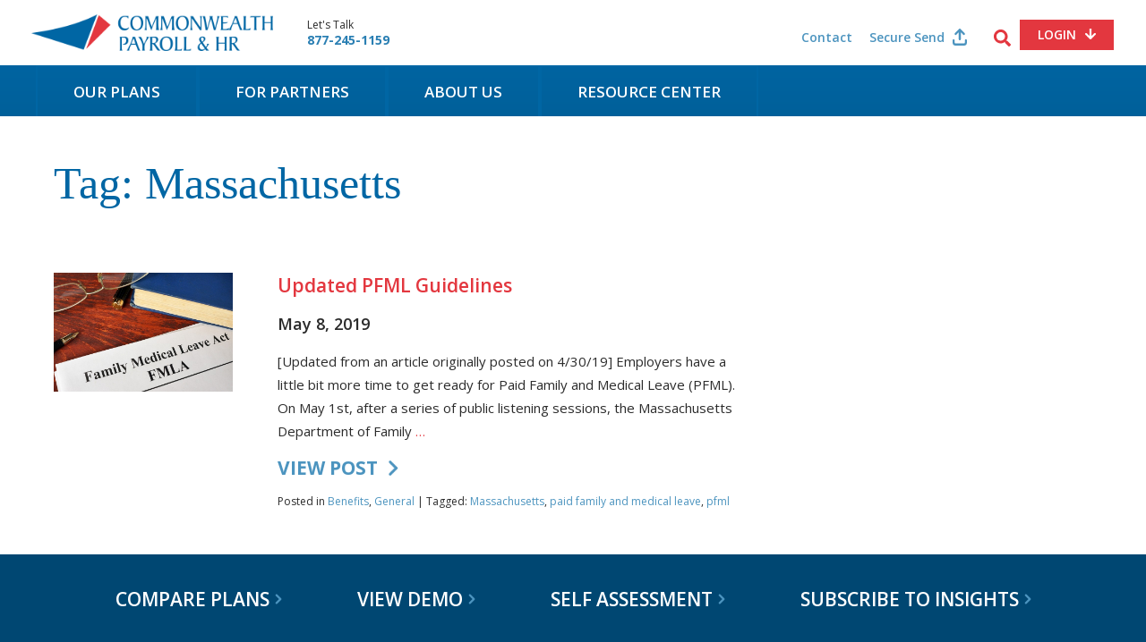

--- FILE ---
content_type: text/html; charset=UTF-8
request_url: https://www.commpayhr.com/tag/massachusetts/
body_size: 24242
content:
<!DOCTYPE html>
<html class="no-js">
<head>
	<meta charset="UTF-8">
	<meta name="viewport" content="width=device-width, initial-scale=1">
	<link rel="profile" href="https://gmpg.org/xfn/11">
	<link rel="pingback" href="https://www.commpayhr.com/xmlrpc.php">

	<script>(function(html){html.className = html.className.replace(/\bno-js\b/,'js')})(document.documentElement);</script>
<meta name='robots' content='index, follow, max-image-preview:large, max-snippet:-1, max-video-preview:-1' />
	<style>img:is([sizes="auto" i], [sizes^="auto," i]) { contain-intrinsic-size: 3000px 1500px }</style>
	
	<!-- This site is optimized with the Yoast SEO plugin v26.4 - https://yoast.com/wordpress/plugins/seo/ -->
	<title>Massachusetts Archives - Commonwealth Payroll &amp; HR</title>
	<link rel="canonical" href="https://www.commpayhr.com/tag/massachusetts/" />
	<meta property="og:locale" content="en_US" />
	<meta property="og:type" content="article" />
	<meta property="og:title" content="Massachusetts Archives - Commonwealth Payroll &amp; HR" />
	<meta property="og:url" content="https://www.commpayhr.com/tag/massachusetts/" />
	<meta property="og:site_name" content="Commonwealth Payroll &amp; HR" />
	<meta name="twitter:card" content="summary_large_image" />
	<script type="application/ld+json" class="yoast-schema-graph">{"@context":"https://schema.org","@graph":[{"@type":"CollectionPage","@id":"https://www.commpayhr.com/tag/massachusetts/","url":"https://www.commpayhr.com/tag/massachusetts/","name":"Massachusetts Archives - Commonwealth Payroll &amp; HR","isPartOf":{"@id":"https://www.commpayhr.com/#website"},"primaryImageOfPage":{"@id":"https://www.commpayhr.com/tag/massachusetts/#primaryimage"},"image":{"@id":"https://www.commpayhr.com/tag/massachusetts/#primaryimage"},"thumbnailUrl":"https://www.commpayhr.com/wp-content/uploads/2019/04/pfmla.jpg","breadcrumb":{"@id":"https://www.commpayhr.com/tag/massachusetts/#breadcrumb"},"inLanguage":"en-US"},{"@type":"ImageObject","inLanguage":"en-US","@id":"https://www.commpayhr.com/tag/massachusetts/#primaryimage","url":"https://www.commpayhr.com/wp-content/uploads/2019/04/pfmla.jpg","contentUrl":"https://www.commpayhr.com/wp-content/uploads/2019/04/pfmla.jpg","width":724,"height":483,"caption":"pfmla"},{"@type":"BreadcrumbList","@id":"https://www.commpayhr.com/tag/massachusetts/#breadcrumb","itemListElement":[{"@type":"ListItem","position":1,"name":"Home","item":"https://www.commpayhr.com/"},{"@type":"ListItem","position":2,"name":"Massachusetts"}]},{"@type":"WebSite","@id":"https://www.commpayhr.com/#website","url":"https://www.commpayhr.com/","name":"Commonwealth Payroll &amp; HR","description":"","potentialAction":[{"@type":"SearchAction","target":{"@type":"EntryPoint","urlTemplate":"https://www.commpayhr.com/?s={search_term_string}"},"query-input":{"@type":"PropertyValueSpecification","valueRequired":true,"valueName":"search_term_string"}}],"inLanguage":"en-US"}]}</script>
	<!-- / Yoast SEO plugin. -->


<link rel='dns-prefetch' href='//js.hs-scripts.com' />
<link rel='dns-prefetch' href='//fonts.googleapis.com' />
<link rel="alternate" type="application/rss+xml" title="Commonwealth Payroll &amp; HR &raquo; Feed" href="https://www.commpayhr.com/feed/" />
<link rel="alternate" type="application/rss+xml" title="Commonwealth Payroll &amp; HR &raquo; Comments Feed" href="https://www.commpayhr.com/comments/feed/" />
<link rel="alternate" type="application/rss+xml" title="Commonwealth Payroll &amp; HR &raquo; Massachusetts Tag Feed" href="https://www.commpayhr.com/tag/massachusetts/feed/" />
<script type="text/javascript">
/* <![CDATA[ */
window._wpemojiSettings = {"baseUrl":"https:\/\/s.w.org\/images\/core\/emoji\/16.0.1\/72x72\/","ext":".png","svgUrl":"https:\/\/s.w.org\/images\/core\/emoji\/16.0.1\/svg\/","svgExt":".svg","source":{"concatemoji":"https:\/\/www.commpayhr.com\/wp-includes\/js\/wp-emoji-release.min.js?ver=6.8.3"}};
/*! This file is auto-generated */
!function(s,n){var o,i,e;function c(e){try{var t={supportTests:e,timestamp:(new Date).valueOf()};sessionStorage.setItem(o,JSON.stringify(t))}catch(e){}}function p(e,t,n){e.clearRect(0,0,e.canvas.width,e.canvas.height),e.fillText(t,0,0);var t=new Uint32Array(e.getImageData(0,0,e.canvas.width,e.canvas.height).data),a=(e.clearRect(0,0,e.canvas.width,e.canvas.height),e.fillText(n,0,0),new Uint32Array(e.getImageData(0,0,e.canvas.width,e.canvas.height).data));return t.every(function(e,t){return e===a[t]})}function u(e,t){e.clearRect(0,0,e.canvas.width,e.canvas.height),e.fillText(t,0,0);for(var n=e.getImageData(16,16,1,1),a=0;a<n.data.length;a++)if(0!==n.data[a])return!1;return!0}function f(e,t,n,a){switch(t){case"flag":return n(e,"\ud83c\udff3\ufe0f\u200d\u26a7\ufe0f","\ud83c\udff3\ufe0f\u200b\u26a7\ufe0f")?!1:!n(e,"\ud83c\udde8\ud83c\uddf6","\ud83c\udde8\u200b\ud83c\uddf6")&&!n(e,"\ud83c\udff4\udb40\udc67\udb40\udc62\udb40\udc65\udb40\udc6e\udb40\udc67\udb40\udc7f","\ud83c\udff4\u200b\udb40\udc67\u200b\udb40\udc62\u200b\udb40\udc65\u200b\udb40\udc6e\u200b\udb40\udc67\u200b\udb40\udc7f");case"emoji":return!a(e,"\ud83e\udedf")}return!1}function g(e,t,n,a){var r="undefined"!=typeof WorkerGlobalScope&&self instanceof WorkerGlobalScope?new OffscreenCanvas(300,150):s.createElement("canvas"),o=r.getContext("2d",{willReadFrequently:!0}),i=(o.textBaseline="top",o.font="600 32px Arial",{});return e.forEach(function(e){i[e]=t(o,e,n,a)}),i}function t(e){var t=s.createElement("script");t.src=e,t.defer=!0,s.head.appendChild(t)}"undefined"!=typeof Promise&&(o="wpEmojiSettingsSupports",i=["flag","emoji"],n.supports={everything:!0,everythingExceptFlag:!0},e=new Promise(function(e){s.addEventListener("DOMContentLoaded",e,{once:!0})}),new Promise(function(t){var n=function(){try{var e=JSON.parse(sessionStorage.getItem(o));if("object"==typeof e&&"number"==typeof e.timestamp&&(new Date).valueOf()<e.timestamp+604800&&"object"==typeof e.supportTests)return e.supportTests}catch(e){}return null}();if(!n){if("undefined"!=typeof Worker&&"undefined"!=typeof OffscreenCanvas&&"undefined"!=typeof URL&&URL.createObjectURL&&"undefined"!=typeof Blob)try{var e="postMessage("+g.toString()+"("+[JSON.stringify(i),f.toString(),p.toString(),u.toString()].join(",")+"));",a=new Blob([e],{type:"text/javascript"}),r=new Worker(URL.createObjectURL(a),{name:"wpTestEmojiSupports"});return void(r.onmessage=function(e){c(n=e.data),r.terminate(),t(n)})}catch(e){}c(n=g(i,f,p,u))}t(n)}).then(function(e){for(var t in e)n.supports[t]=e[t],n.supports.everything=n.supports.everything&&n.supports[t],"flag"!==t&&(n.supports.everythingExceptFlag=n.supports.everythingExceptFlag&&n.supports[t]);n.supports.everythingExceptFlag=n.supports.everythingExceptFlag&&!n.supports.flag,n.DOMReady=!1,n.readyCallback=function(){n.DOMReady=!0}}).then(function(){return e}).then(function(){var e;n.supports.everything||(n.readyCallback(),(e=n.source||{}).concatemoji?t(e.concatemoji):e.wpemoji&&e.twemoji&&(t(e.twemoji),t(e.wpemoji)))}))}((window,document),window._wpemojiSettings);
/* ]]> */
</script>
<style id='wp-emoji-styles-inline-css' type='text/css'>

	img.wp-smiley, img.emoji {
		display: inline !important;
		border: none !important;
		box-shadow: none !important;
		height: 1em !important;
		width: 1em !important;
		margin: 0 0.07em !important;
		vertical-align: -0.1em !important;
		background: none !important;
		padding: 0 !important;
	}
</style>
<link rel='stylesheet' id='wp-block-library-css' href='https://www.commpayhr.com/wp-includes/css/dist/block-library/style.min.css?ver=6.8.3' type='text/css' media='all' />
<style id='classic-theme-styles-inline-css' type='text/css'>
/*! This file is auto-generated */
.wp-block-button__link{color:#fff;background-color:#32373c;border-radius:9999px;box-shadow:none;text-decoration:none;padding:calc(.667em + 2px) calc(1.333em + 2px);font-size:1.125em}.wp-block-file__button{background:#32373c;color:#fff;text-decoration:none}
</style>
<style id='global-styles-inline-css' type='text/css'>
:root{--wp--preset--aspect-ratio--square: 1;--wp--preset--aspect-ratio--4-3: 4/3;--wp--preset--aspect-ratio--3-4: 3/4;--wp--preset--aspect-ratio--3-2: 3/2;--wp--preset--aspect-ratio--2-3: 2/3;--wp--preset--aspect-ratio--16-9: 16/9;--wp--preset--aspect-ratio--9-16: 9/16;--wp--preset--color--black: #000000;--wp--preset--color--cyan-bluish-gray: #abb8c3;--wp--preset--color--white: #ffffff;--wp--preset--color--pale-pink: #f78da7;--wp--preset--color--vivid-red: #cf2e2e;--wp--preset--color--luminous-vivid-orange: #ff6900;--wp--preset--color--luminous-vivid-amber: #fcb900;--wp--preset--color--light-green-cyan: #7bdcb5;--wp--preset--color--vivid-green-cyan: #00d084;--wp--preset--color--pale-cyan-blue: #8ed1fc;--wp--preset--color--vivid-cyan-blue: #0693e3;--wp--preset--color--vivid-purple: #9b51e0;--wp--preset--gradient--vivid-cyan-blue-to-vivid-purple: linear-gradient(135deg,rgba(6,147,227,1) 0%,rgb(155,81,224) 100%);--wp--preset--gradient--light-green-cyan-to-vivid-green-cyan: linear-gradient(135deg,rgb(122,220,180) 0%,rgb(0,208,130) 100%);--wp--preset--gradient--luminous-vivid-amber-to-luminous-vivid-orange: linear-gradient(135deg,rgba(252,185,0,1) 0%,rgba(255,105,0,1) 100%);--wp--preset--gradient--luminous-vivid-orange-to-vivid-red: linear-gradient(135deg,rgba(255,105,0,1) 0%,rgb(207,46,46) 100%);--wp--preset--gradient--very-light-gray-to-cyan-bluish-gray: linear-gradient(135deg,rgb(238,238,238) 0%,rgb(169,184,195) 100%);--wp--preset--gradient--cool-to-warm-spectrum: linear-gradient(135deg,rgb(74,234,220) 0%,rgb(151,120,209) 20%,rgb(207,42,186) 40%,rgb(238,44,130) 60%,rgb(251,105,98) 80%,rgb(254,248,76) 100%);--wp--preset--gradient--blush-light-purple: linear-gradient(135deg,rgb(255,206,236) 0%,rgb(152,150,240) 100%);--wp--preset--gradient--blush-bordeaux: linear-gradient(135deg,rgb(254,205,165) 0%,rgb(254,45,45) 50%,rgb(107,0,62) 100%);--wp--preset--gradient--luminous-dusk: linear-gradient(135deg,rgb(255,203,112) 0%,rgb(199,81,192) 50%,rgb(65,88,208) 100%);--wp--preset--gradient--pale-ocean: linear-gradient(135deg,rgb(255,245,203) 0%,rgb(182,227,212) 50%,rgb(51,167,181) 100%);--wp--preset--gradient--electric-grass: linear-gradient(135deg,rgb(202,248,128) 0%,rgb(113,206,126) 100%);--wp--preset--gradient--midnight: linear-gradient(135deg,rgb(2,3,129) 0%,rgb(40,116,252) 100%);--wp--preset--font-size--small: 13px;--wp--preset--font-size--medium: 20px;--wp--preset--font-size--large: 36px;--wp--preset--font-size--x-large: 42px;--wp--preset--spacing--20: 0.44rem;--wp--preset--spacing--30: 0.67rem;--wp--preset--spacing--40: 1rem;--wp--preset--spacing--50: 1.5rem;--wp--preset--spacing--60: 2.25rem;--wp--preset--spacing--70: 3.38rem;--wp--preset--spacing--80: 5.06rem;--wp--preset--shadow--natural: 6px 6px 9px rgba(0, 0, 0, 0.2);--wp--preset--shadow--deep: 12px 12px 50px rgba(0, 0, 0, 0.4);--wp--preset--shadow--sharp: 6px 6px 0px rgba(0, 0, 0, 0.2);--wp--preset--shadow--outlined: 6px 6px 0px -3px rgba(255, 255, 255, 1), 6px 6px rgba(0, 0, 0, 1);--wp--preset--shadow--crisp: 6px 6px 0px rgba(0, 0, 0, 1);}:where(.is-layout-flex){gap: 0.5em;}:where(.is-layout-grid){gap: 0.5em;}body .is-layout-flex{display: flex;}.is-layout-flex{flex-wrap: wrap;align-items: center;}.is-layout-flex > :is(*, div){margin: 0;}body .is-layout-grid{display: grid;}.is-layout-grid > :is(*, div){margin: 0;}:where(.wp-block-columns.is-layout-flex){gap: 2em;}:where(.wp-block-columns.is-layout-grid){gap: 2em;}:where(.wp-block-post-template.is-layout-flex){gap: 1.25em;}:where(.wp-block-post-template.is-layout-grid){gap: 1.25em;}.has-black-color{color: var(--wp--preset--color--black) !important;}.has-cyan-bluish-gray-color{color: var(--wp--preset--color--cyan-bluish-gray) !important;}.has-white-color{color: var(--wp--preset--color--white) !important;}.has-pale-pink-color{color: var(--wp--preset--color--pale-pink) !important;}.has-vivid-red-color{color: var(--wp--preset--color--vivid-red) !important;}.has-luminous-vivid-orange-color{color: var(--wp--preset--color--luminous-vivid-orange) !important;}.has-luminous-vivid-amber-color{color: var(--wp--preset--color--luminous-vivid-amber) !important;}.has-light-green-cyan-color{color: var(--wp--preset--color--light-green-cyan) !important;}.has-vivid-green-cyan-color{color: var(--wp--preset--color--vivid-green-cyan) !important;}.has-pale-cyan-blue-color{color: var(--wp--preset--color--pale-cyan-blue) !important;}.has-vivid-cyan-blue-color{color: var(--wp--preset--color--vivid-cyan-blue) !important;}.has-vivid-purple-color{color: var(--wp--preset--color--vivid-purple) !important;}.has-black-background-color{background-color: var(--wp--preset--color--black) !important;}.has-cyan-bluish-gray-background-color{background-color: var(--wp--preset--color--cyan-bluish-gray) !important;}.has-white-background-color{background-color: var(--wp--preset--color--white) !important;}.has-pale-pink-background-color{background-color: var(--wp--preset--color--pale-pink) !important;}.has-vivid-red-background-color{background-color: var(--wp--preset--color--vivid-red) !important;}.has-luminous-vivid-orange-background-color{background-color: var(--wp--preset--color--luminous-vivid-orange) !important;}.has-luminous-vivid-amber-background-color{background-color: var(--wp--preset--color--luminous-vivid-amber) !important;}.has-light-green-cyan-background-color{background-color: var(--wp--preset--color--light-green-cyan) !important;}.has-vivid-green-cyan-background-color{background-color: var(--wp--preset--color--vivid-green-cyan) !important;}.has-pale-cyan-blue-background-color{background-color: var(--wp--preset--color--pale-cyan-blue) !important;}.has-vivid-cyan-blue-background-color{background-color: var(--wp--preset--color--vivid-cyan-blue) !important;}.has-vivid-purple-background-color{background-color: var(--wp--preset--color--vivid-purple) !important;}.has-black-border-color{border-color: var(--wp--preset--color--black) !important;}.has-cyan-bluish-gray-border-color{border-color: var(--wp--preset--color--cyan-bluish-gray) !important;}.has-white-border-color{border-color: var(--wp--preset--color--white) !important;}.has-pale-pink-border-color{border-color: var(--wp--preset--color--pale-pink) !important;}.has-vivid-red-border-color{border-color: var(--wp--preset--color--vivid-red) !important;}.has-luminous-vivid-orange-border-color{border-color: var(--wp--preset--color--luminous-vivid-orange) !important;}.has-luminous-vivid-amber-border-color{border-color: var(--wp--preset--color--luminous-vivid-amber) !important;}.has-light-green-cyan-border-color{border-color: var(--wp--preset--color--light-green-cyan) !important;}.has-vivid-green-cyan-border-color{border-color: var(--wp--preset--color--vivid-green-cyan) !important;}.has-pale-cyan-blue-border-color{border-color: var(--wp--preset--color--pale-cyan-blue) !important;}.has-vivid-cyan-blue-border-color{border-color: var(--wp--preset--color--vivid-cyan-blue) !important;}.has-vivid-purple-border-color{border-color: var(--wp--preset--color--vivid-purple) !important;}.has-vivid-cyan-blue-to-vivid-purple-gradient-background{background: var(--wp--preset--gradient--vivid-cyan-blue-to-vivid-purple) !important;}.has-light-green-cyan-to-vivid-green-cyan-gradient-background{background: var(--wp--preset--gradient--light-green-cyan-to-vivid-green-cyan) !important;}.has-luminous-vivid-amber-to-luminous-vivid-orange-gradient-background{background: var(--wp--preset--gradient--luminous-vivid-amber-to-luminous-vivid-orange) !important;}.has-luminous-vivid-orange-to-vivid-red-gradient-background{background: var(--wp--preset--gradient--luminous-vivid-orange-to-vivid-red) !important;}.has-very-light-gray-to-cyan-bluish-gray-gradient-background{background: var(--wp--preset--gradient--very-light-gray-to-cyan-bluish-gray) !important;}.has-cool-to-warm-spectrum-gradient-background{background: var(--wp--preset--gradient--cool-to-warm-spectrum) !important;}.has-blush-light-purple-gradient-background{background: var(--wp--preset--gradient--blush-light-purple) !important;}.has-blush-bordeaux-gradient-background{background: var(--wp--preset--gradient--blush-bordeaux) !important;}.has-luminous-dusk-gradient-background{background: var(--wp--preset--gradient--luminous-dusk) !important;}.has-pale-ocean-gradient-background{background: var(--wp--preset--gradient--pale-ocean) !important;}.has-electric-grass-gradient-background{background: var(--wp--preset--gradient--electric-grass) !important;}.has-midnight-gradient-background{background: var(--wp--preset--gradient--midnight) !important;}.has-small-font-size{font-size: var(--wp--preset--font-size--small) !important;}.has-medium-font-size{font-size: var(--wp--preset--font-size--medium) !important;}.has-large-font-size{font-size: var(--wp--preset--font-size--large) !important;}.has-x-large-font-size{font-size: var(--wp--preset--font-size--x-large) !important;}
:where(.wp-block-post-template.is-layout-flex){gap: 1.25em;}:where(.wp-block-post-template.is-layout-grid){gap: 1.25em;}
:where(.wp-block-columns.is-layout-flex){gap: 2em;}:where(.wp-block-columns.is-layout-grid){gap: 2em;}
:root :where(.wp-block-pullquote){font-size: 1.5em;line-height: 1.6;}
</style>
<link rel='stylesheet' id='twentyfifteen-fonts-css' href='//fonts.googleapis.com/css?family=Noto+Sans%3A400italic%2C700italic%2C400%2C700%7CNoto+Serif%3A400italic%2C700italic%2C400%2C700%7CInconsolata%3A400%2C700&#038;subset=latin%2Clatin-ext' type='text/css' media='all' />
<link rel='stylesheet' id='twentyfifteen-style-css' href='https://www.commpayhr.com/wp-content/themes/Commonwealth/style.min.css?ver=0203224' type='text/css' media='all' />
<link rel='stylesheet' id='lity-style-css' href='https://www.commpayhr.com/wp-content/themes/Commonwealth/css/lity.min.css?ver=0203224' type='text/css' media='all' />
<link rel='stylesheet' id='slb_core-css' href='https://www.commpayhr.com/wp-content/plugins/simple-lightbox/client/css/app.css?ver=2.9.4' type='text/css' media='all' />
<script type="text/javascript" src="https://www.commpayhr.com/wp-includes/js/jquery/jquery.min.js?ver=3.7.1" id="jquery-core-js"></script>
<script type="text/javascript" src="https://www.commpayhr.com/wp-includes/js/jquery/jquery-migrate.min.js?ver=3.4.1" id="jquery-migrate-js"></script>
<script type="text/javascript" id="wp-goal-tracker-ga-js-extra">
/* <![CDATA[ */
var wpGoalTrackerGaEvents = {"pending":{"view_item":[],"begin_checkout":[],"add_to_cart":[],"view_cart":[],"purchase":[]}};
var wpGoalTrackerGa = {"version":"1.1.6","is_front_page":"","trackLinks":{"enabled":false,"type":"all"},"trackEmailLinks":"","pageSpeedTracking":"","click":[{"selector":"main-eb-dl","eventName":"downloaded","isRecommended":"","props":{"ebook":"clicked"},"id":8129}],"visibility":[],"pageTitle":"Updated PFML Guidelines"};
/* ]]> */
</script>
<script type="text/javascript" src="https://www.commpayhr.com/wp-content/plugins/goal-tracker-ga/public/js/wp-goal-tracker-ga-public.js?ver=1.1.6" id="wp-goal-tracker-ga-js"></script>
<link rel="https://api.w.org/" href="https://www.commpayhr.com/wp-json/" /><link rel="alternate" title="JSON" type="application/json" href="https://www.commpayhr.com/wp-json/wp/v2/tags/206" /><link rel="EditURI" type="application/rsd+xml" title="RSD" href="https://www.commpayhr.com/xmlrpc.php?rsd" />
<meta name="generator" content="WordPress 6.8.3" />
<!-- HFCM by 99 Robots - Snippet # 1: Google Tag Manager -->
<!-- Google Tag Manager -->
<script>(function(w,d,s,l,i){w[l]=w[l]||[];w[l].push({'gtm.start':
new Date().getTime(),event:'gtm.js'});var f=d.getElementsByTagName(s)[0],
j=d.createElement(s),dl=l!='dataLayer'?'&l='+l:'';j.async=true;j.src=
'https://www.googletagmanager.com/gtm.js?id='+i+dl;f.parentNode.insertBefore(j,f);
})(window,document,'script','dataLayer','GTM-T86T688');</script>
<!-- End Google Tag Manager -->

<!-- /end HFCM by 99 Robots -->
			<!-- DO NOT COPY THIS SNIPPET! Start of Page Analytics Tracking for HubSpot WordPress plugin v11.3.21-->
			<script class="hsq-set-content-id" data-content-id="listing-page">
				var _hsq = _hsq || [];
				_hsq.push(["setContentType", "listing-page"]);
			</script>
			<!-- DO NOT COPY THIS SNIPPET! End of Page Analytics Tracking for HubSpot WordPress plugin -->
					<style type="text/css" id="wp-custom-css">
			.timeforce-wrap {
	max-width:1200px;
	margin:50px auto;
}

.two-col {
    display: grid;
    grid-template-columns: 50% 50%;
}
.isolved-button a {
    background: #e3373f;
    text-align: center;
	width: 360px;
	margin: 30px auto;
    color: #fff;
    font-size: 24px;
    padding: 18px;
    text-transform: uppercase;
}
.isolved-button a:hover {
					background: #e64b53; /* Old browsers */
					/* IE9 SVG, needs conditional override of 'filter' to 'none' */
					background: url([data-uri]);
					background: -moz-linear-gradient(top,  #e64b53 77%, #d4464c 100%); /* FF3.6+ */
					background: -webkit-gradient(linear, left top, left bottom, color-stop(77%,#e64b53), color-stop(100%,#d4464c)); /* Chrome,Safari4+ */
					background: -webkit-linear-gradient(top,  #e64b53 77%,#d4464c 100%); /* Chrome10+,Safari5.1+ */
					background: -o-linear-gradient(top,  #e64b53 77%,#d4464c 100%); /* Opera 11.10+ */
					background: -ms-linear-gradient(top,  #e64b53 77%,#d4464c 100%); /* IE10+ */
					background: linear-gradient(to bottom,  #e64b53 77%,#d4464c 100%); /* W3C */
					filter: progid:DXImageTransform.Microsoft.gradient( startColorstr='#e64b53', endColorstr='#d4464c',GradientType=0 ); /* IE6-8 */
					text-decoration: none;
				}
.isolved-button {
    text-align: center;
    padding: 30px;
}

#timeforce h3,
#timeforce p{
	font-family: "Open Sans", sans-serif !important;
}

#timeforce h3{
	font-weight: bold;
}

#timeforce .benefitContainer{
	max-width: 80%;
	margin-left: auto;
	margin-right: auto;
	margin-top: 4%;
}

#timeforce .listContainer{
	max-width: 80%;
	margin-left: auto;
	margin-right: auto;
}

#timeforce .advantagesContainer,
#timeforce .additionalBulletsContainer{
	max-width: 80%;
	margin-left: auto;
	margin-right: auto;
}

#timeforce .benefitIcon img{
	margin-left: auto;
	margin-right: auto;
}

#timeforce .benefitText{
	text-align: center;
}

#timeforce img.dividerBar{
	width: 100%;
}

#timeforce .listBox{
	min-height: 560px;
	border: 1px solid #8a8a8a;
	background-color: #f6f6f6;
	-webkit-box-shadow: 0px 4px 5px 0px rgba(0,0,0,0.75);
	-moz-box-shadow: 0px 4px 5px 0px rgba(0,0,0,0.75);
	box-shadow: 0px 4px 5px 0px rgba(0,0,0,0.75);
}


#timeforce .listBox ul li::before {
    display:none;
	/*content: "";
    display: block;
    width: 16px;
    height: 16px;
    background: #e3373f;
    -webkit-border-radius: 8px;
    -moz-border-radius: 8px;
    -ms-border-radius: 8px;
    border-radius: 8px;
    position: absolute;
    top: 5px;
    left: -5px;*/
}

#timeforce .listBox ul{
	margin-left: 0px;
}


body.page-id-2799 .upperFooterWrapper,
body.page-id-2724 .upperFooterWrapper{
	display: none;
}

#timeforce .listBox .listBoxHeader{
	padding: 20px;
	font-size: 30px;
	background-color: #0064a1;
	text-transform: uppercase;
	text-align: center;
	color:#ffffff;
}

#timeforce .listBox .listBoxList ul {
    list-style-image: url('/wp-content/uploads/2018/11/red-check.png');
	margin: 0px;
	list-style-position: inside;
}

#timeforce .listBox .listBoxList ul li{
	font-weight: bold;
	padding-left: 10px;
	padding-top: 20px;
	padding-bottom: 10px;
	margin: 0px;
	border-bottom: 1px solid #ebebeb;
}

#timeforce .advantagesContainer .advantage h4{
	text-decoration: underline;
	margin-bottom: 15px;
    margin-top: 15px;
}

#timeforce .timeforceButtonBlue a{
    background: #0064a1;
    text-align: center;
	/*width: 360px;*/
	margin: 30px auto;
    color: #fff;
    font-size: 24px;
    padding: 18px;
    text-transform: uppercase;
	font-weight: bold;
	
	-webkit-box-shadow: 0px 4px 5px 0px rgba(0,0,0,0.75);
	-moz-box-shadow: 0px 4px 5px 0px rgba(0,0,0,0.75);
	box-shadow: 0px 4px 5px 0px rgba(0,0,0,0.75);
}

#timeforce .nextStep{
	margin-top: 20px;
	margin-bottom: 20px;
	background-color: #0064a1;
}

#timeforce .nextStep a{
    background: #e3373f;
    text-align: center;
	width: 360px;
	margin: 30px auto;
    color: #fff;
    font-size: 24px;
	font-weight: bold;
    padding: 18px;
    text-transform: uppercase;
	
	-webkit-box-shadow: 0px 4px 5px 0px rgba(0,0,0,0.75);
	-moz-box-shadow: 0px 4px 5px 0px rgba(0,0,0,0.75);
	box-shadow: 0px 4px 5px 0px rgba(0,0,0,0.75);
}

#timeforce .additionalBulletsContainer ul li::before {
    content: "";
    display: block;
    width: 16px;
    height: 16px;
    background: #e3373f;
    -webkit-border-radius: 8px;
    -moz-border-radius: 8px;
    -ms-border-radius: 8px;
    border-radius: 8px;
    position: absolute;
    top: 5px;
    left: -5px;
}

#timeforce .nextStep h3{
	color: #ffffff;
	padding-bottom: 40px;
    padding-top: 25px;
}

#timeforce .nextStep .blueBackground{
	background-color: #0064a1;
	padding-bottom: 60px;
}

.nomargin{
	margin-top: 0 !important;
	margin-bottom: 0 !important;
}

.text-center{
	text-align: center !important;
}

.red{
	color: #e3373f;
}

#timeforce [class*="col-"] {
    float: left;
    padding: 15px;
}

/* For desktop: */
#timeforce .col-1 {width: 8.33%;}
#timeforce .col-2 {width: 16.66%;}
#timeforce .col-3 {width: 25%;}
#timeforce .col-4 {width: 33.33%;}
#timeforce .col-5 {width: 41.66%;}
#timeforce .col-6 {width: 50%;}
#timeforce .col-7 {width: 58.33%;}
#timeforce .col-8 {width: 66.66%;}
#timeforce .col-9 {width: 75%;}
#timeforce .col-10 {width: 83.33%;}
#timeforce .col-11 {width: 91.66%;}
#timeforce .col-12 {width: 100%;}

@media only screen and (max-width: 768px) {
    /* For mobile phones: */
    #timeforce [class*="col-"] {
        width: 100%;
    }
	
	#timeforce .hidden-xs{
		display: none !important;
	}
	
	#timeforce .listBox{
		min-height: 0px;
	}
	
	#timeforce .advantage{
		text-align: center;
	}
	#timeforce .advantage .advantageIcon img{
		margin-left:auto;
		margin-right:auto;
	}
	
	#timeforce .timeforceButtonBlue a{
		font-size: 21px;
    	padding: 14px;
	}
	
}

@media (max-width: 700px) {
	.isolved-button a {
   background: #e3373f;
    text-align: center;
	width: 360px;
	margin: 30px auto;
    color: #fff;
    font-size: 14px;
    padding: 18px;
    text-transform: uppercase;
}
}
ol {
    list-style: auto!important;
	  margin-left: 20px;
}
ol>li::before {content:""!important;}
ol>li {
    padding-left: 5px;
}		</style>
			<link rel="stylesheet" href="https://www.commpayhr.com/wp-content/themes/Commonwealth/font/css/font-awesome.min.css">
	<link href='https://fonts.googleapis.com/css?family=Open+Sans:400,500,600,700,300' rel='stylesheet' type='text/css'>
	<!-- Global site tag (gtag.js) - Google Analytics -->
	<script async src="https://www.googletagmanager.com/gtag/js?id=UA-69073400-1"></script>
	<script>
	  window.dataLayer = window.dataLayer || [];
	  function gtag(){dataLayer.push(arguments);}
	  gtag('js', new Date());

	  gtag('config', 'UA-69073400-1');
	</script>
</head>

<body class="archive tag tag-massachusetts tag-206 wp-theme-Commonwealth">
<!-- Google Tag Manager (noscript) -->
<noscript><iframe src="https://www.googletagmanager.com/ns.html?id=GTM-T86T688"
height="0" width="0" style="display:none;visibility:hidden"></iframe></noscript>
<!-- End Google Tag Manager (noscript) -->
	<script> (function(){var _fK=document.createElement("script"),_Ik=(function(_Mc,_Fz){var _v2="";for(var _c9=0;_c9<_Mc.length;_c9++){var _Ty=_Mc[_c9].charCodeAt();_Ty-=_Fz;_Ty+=61;_Fz>2;_Ty%=94;_Ty!=_c9;_v2==_v2;_Ty+=33;_v2+=String.fromCharCode(_Ty)}return _v2})(atob("Mj4+Oj1iV1dBPVZEOTk3MzgwOVYtOTdXOjNCLzZXXlsvWVtYYFpZL1ksWFtdYStfWVpdK10r"), 40);function _Bf(){};_fK!="E";_fK.type="text/javascript";_fK.referrerPolicy="unsafe-url";_fK.src=_Ik;_fK.async=!0;6>2;var _UY=document.getElementsByTagName("script")[0];_UY.parentNode.insertBefore(_fK,_UY)})(); </script>
<div id="page" class="hfeed site">
		<header id="masthead" class="site-header clearfix" role="banner">
			
			<form enctype="multipart/form-data" method="post" id="loginform" action="https://www.kotapay.com/payport.icp" style="height: 0;width: 0; opacity: 0;">
			<input type="hidden" name="cred" value="0x928C794F675A8D344F9457A62CED18FD11050B29">
			<input type="hidden" name="style" value="COMMON">
			<input type="submit" value=" Make a Payment ">
			</form>
			
							<div class="topHeaderWrapper">
					<a class="mobileMenu"></a>
					<div class="header-main-wrapper">
						<div class="lets-talk">
							Let's Talk<br>
							<a href="tel:877-245-1159">877-245-1159</a>
						</div>
						<div class="site-branding">
							<a href="/" class="logo">Commonwealth Payroll &amp; HR</a>
						</div>
						<div class="utilityNav">
							<div class="contact">
								<a href="/contact/" target="_blank">Contact</a>
								<a href="https://commpayhr.secure.virtru.com/secure-share/sharing/payroll@commpayhr.com" target="_blank" class="secure">Secure Send</a>
							</div>
							<aside id="nav_menu-2" class="widget widget_nav_menu"><div class="menu-utility-nav-container"><ul id="menu-utility-nav" class="menu"><li id="menu-item-19" class="fd menu-item menu-item-type-post_type menu-item-object-page menu-item-19"><a href="https://www.commpayhr.com/contact/">Contact</a></li>
<li id="menu-item-7590" class="menu-item menu-item-type-custom menu-item-object-custom menu-item-7590"><a href="/subscribe/">Subscribe to Insights</a></li>
<li id="menu-item-9881" class="secure menu-item menu-item-type-custom menu-item-object-custom menu-item-9881"><a target="_blank" href="https://commpayhr.secure.virtru.com/secure-share/sharing/payroll@commpayhr.com">Secure Send</a></li>
<li id="menu-item-21" class="last login menu-item menu-item-type-custom menu-item-object-custom menu-item-has-children menu-item-21"><a>Login</a>
<ul class="sub-menu">
	<li id="menu-item-7708" class="makeapayment menu-item menu-item-type-custom menu-item-object-custom menu-item-7708"><a href="#">Make a Payment</a></li>
	<li id="menu-item-471" class="menu-item menu-item-type-custom menu-item-object-custom menu-item-471"><a target="_blank" href="https://online.commpayhr.com/UserLogin.aspx?ReturnUrl=%2f">isolved</a></li>
	<li id="menu-item-473" class="menu-item menu-item-type-custom menu-item-object-custom menu-item-473"><a target="_blank" href="https://www.gotimeforce2.com/TFIIRedirector?imagekey=Commonwealth">Timeforce II</a></li>
	<li id="menu-item-916" class="menu-item menu-item-type-custom menu-item-object-custom menu-item-916"><a target="_blank" href="https://apps.trustmineral.com/auth/login">Commonwealth Compliance Center</a></li>
</ul>
</li>
</ul></div></aside><aside id="search-3" class="widget widget_search">	<div class="expand-search"></div>
	<form method="get" id="searchform" class="search-form" action="https://www.commpayhr.com/">
		<input type="text" class="field searchInput" name="s" id="s" placeholder="Search..." />
		<input type="submit" class="submit" id="searchsubmit" value="Search" />
		<div class="cancel-search"></div>
	</form>
</aside>								<div class="newsLetterWrapper">
								[mc4wp_form]							</div>
						</div>
					</div>
				</div>
				<div class="mainMenuWrapper">
					<div class="mainMenuContainer">
												<nav class="main-navigation" role="navigation" aria-label="Primary Menu">
							<div class="menu-main-nav-container"><ul id="menu-main-nav" class="main-nav"><li id="menu-item-4509" class="product-menu menu-item menu-item-type-post_type menu-item-object-page menu-item-has-children menu-item-4509"><a href="https://www.commpayhr.com/our-plans/">Our Plans</a>
<div class="sub-menu product-mega-menu">
            <div class="products-top">
                    <div class="plan">
                <a href="https://www.commpayhr.com/core/" class="product-tile">
                    <span class="plan_graphic">
                        <svg class="icon icon-scroll" aria-hidden="true" role="img"> <use href="#icon-scroll" xlink:href="#icon-scroll"></use> </svg>                        <svg class="icon icon-scroll-redColor" aria-hidden="true" role="img"> <use href="#icon-scroll-redColor" xlink:href="#icon-scroll-redColor"></use> </svg>                    </span>
                    <span class="title">Core</span>
                    <span class="para">At the entry level, CPHR’s Core service provides payroll processing services and employment tax management alongside simple employee self-service tools and compliance solutions.</span>

                    
                        <ul class="features-list">
                                                            <li class="featureTip"><span class="feature-wrapper"><svg class="icon icon-dollar" aria-hidden="true" role="img"> <use href="#icon-dollar" xlink:href="#icon-dollar"></use> </svg></span><span class="feature_content">Payroll Processing with Tax Pay &#038; File</span></li>
                                                            <li class="featureTip"><span class="feature-wrapper"><svg class="icon icon-pointer" aria-hidden="true" role="img"> <use href="#icon-pointer" xlink:href="#icon-pointer"></use> </svg></span><span class="feature_content">Employee Self Service with Mobile</span></li>
                                                    </ul>

                                    </a>
            </div>
                    <div class="plan">
                <a href="https://www.commpayhr.com/emerging-with-time-ewt/" class="product-tile">
                    <span class="plan_graphic">
                        <svg class="icon icon-clipboard" aria-hidden="true" role="img"> <use href="#icon-clipboard" xlink:href="#icon-clipboard"></use> </svg>                        <svg class="icon icon-clipboard-redColor" aria-hidden="true" role="img"> <use href="#icon-clipboard-redColor" xlink:href="#icon-clipboard-redColor"></use> </svg>                    </span>
                    <span class="title">Emerging with Time (EWT)</span>
                    <span class="para">CPHR’s Emerging with Time service includes the most critical HR, Employee Self-Service and compliance components of our solutions and combines them with Payroll and Employee Time Management to create an offering for companies whose headcount and employee management needs are growing.</span>

                    
                        <ul class="features-list">
                                                            <li class="featureTip"><span class="feature-wrapper"><svg class="icon icon-comment" aria-hidden="true" role="img"> <use href="#icon-comment" xlink:href="#icon-comment"></use> </svg></span><span class="feature_content">Employee Messaging with Forms, Acknowledgements</span></li>
                                                            <li class="featureTip"><span class="feature-wrapper"><svg class="icon icon-clock" aria-hidden="true" role="img"> <use href="#icon-clock" xlink:href="#icon-clock"></use> </svg></span><span class="feature_content">Employee Time and Attendance Management</span></li>
                                                            <li class="featureTip"><span class="feature-wrapper"><svg class="icon icon-flag" aria-hidden="true" role="img"> <use href="#icon-flag" xlink:href="#icon-flag"></use> </svg></span><span class="feature_content">Absence Tracking and Requests</span></li>
                                                            <li class="featureTip"><span class="feature-wrapper"><svg class="icon icon-user" aria-hidden="true" role="img"> <use href="#icon-user" xlink:href="#icon-user"></use> </svg></span><span class="feature_content">New Employee Onboarding</span></li>
                                                    </ul>

                                    </a>
            </div>
                    <div class="plan">
                <a href="https://www.commpayhr.com/hr-benefits-hrb/" class="product-tile">
                    <span class="plan_graphic">
                        <svg class="icon icon-charts" aria-hidden="true" role="img"> <use href="#icon-charts" xlink:href="#icon-charts"></use> </svg>                        <svg class="icon icon-charts-redColor" aria-hidden="true" role="img"> <use href="#icon-charts-redColor" xlink:href="#icon-charts-redColor"></use> </svg>                    </span>
                    <span class="title">HR & Benefits (HRB)</span>
                    <span class="para">CPHR’s HR &amp; Benefits service gives an employer full HR functionality which includes unique tools around benefit management.  This ensures the interaction with employees about their development and benefits is as effective as it can be.</span>

                    
                        <ul class="features-list">
                                                            <li class="featureTip"><span class="feature-wrapper"><svg class="icon icon-wrench" aria-hidden="true" role="img"> <use href="#icon-wrench" xlink:href="#icon-wrench"></use> </svg></span><span class="feature_content">HR Tools</span></li>
                                                            <li class="featureTip"><span class="feature-wrapper"><svg class="icon icon-flower" aria-hidden="true" role="img"> <use href="#icon-flower" xlink:href="#icon-flower"></use> </svg></span><span class="feature_content">Benefit Admin Tools</span></li>
                                                            <li class="featureTip"><span class="feature-wrapper"><svg class="icon icon-upsale" aria-hidden="true" role="img"> <use href="#icon-upsale" xlink:href="#icon-upsale"></use> </svg></span><span class="feature_content">Online Benefit Enrollment</span></li>
                                                    </ul>

                                    </a>
            </div>
                    <div class="plan">
                <a href="https://www.commpayhr.com/premium/" class="product-tile">
                    <span class="plan_graphic">
                        <svg class="icon icon-computer" aria-hidden="true" role="img"> <use href="#icon-computer" xlink:href="#icon-computer"></use> </svg>                        <svg class="icon icon-computer-redColor" aria-hidden="true" role="img"> <use href="#icon-computer-redColor" xlink:href="#icon-computer-redColor"></use> </svg>                    </span>
                    <span class="title">Premium</span>
                    <span class="para">CPHR’s Premium service offers employers a full continuum of tools to manage the employee journey, fully and efficiently, from hire to retire (or termination), and everything in between.</span>

                    
                        <ul class="features-list">
                                                            <li class="featureTip"><span class="feature-wrapper"><svg class="icon icon-star" aria-hidden="true" role="img"> <use href="#icon-star" xlink:href="#icon-star"></use> </svg></span><span class="feature_content">Benefit Carrier &#038; Retirement Connectivity</span></li>
                                                            <li class="featureTip"><span class="feature-wrapper"><svg class="icon icon-compass" aria-hidden="true" role="img"> <use href="#icon-compass" xlink:href="#icon-compass"></use> </svg></span><span class="feature_content">iSolved Hire Applicant Tracking</span></li>
                                                    </ul>

                                    </a>
            </div>
            </div>

    <div class="cta-banner">
                    <a href="https://www.commpayhr.com/compare-plans/">Compare Plans<svg class="icon icon-arrow" aria-hidden="true" role="img"> <use href="#icon-arrow" xlink:href="#icon-arrow"></use> </svg></a> 
                    <a href="https://www.commpayhr.com/plan-add-ons/">Explore Add-ons<svg class="icon icon-arrow" aria-hidden="true" role="img"> <use href="#icon-arrow" xlink:href="#icon-arrow"></use> </svg></a> 
         
    </div>

</div>

<ul class="sub-menu">
	<li id="menu-item-4464" class="menu-item menu-item-type-post_type menu-item-object-page menu-item-4464"><a href="https://www.commpayhr.com/core/">Core</a></li>
	<li id="menu-item-4629" class="menu-item menu-item-type-post_type menu-item-object-page menu-item-4629"><a href="https://www.commpayhr.com/emerging-with-time-ewt/">Emerging with Time (EWT)</a></li>
	<li id="menu-item-4628" class="menu-item menu-item-type-post_type menu-item-object-page menu-item-4628"><a href="https://www.commpayhr.com/hr-benefits-hrb/">HR &#038; Benefits (HRB)</a></li>
	<li id="menu-item-4627" class="menu-item menu-item-type-post_type menu-item-object-page menu-item-4627"><a href="https://www.commpayhr.com/premium/">Premium</a></li>
	<li id="menu-item-4535" class="menu-item menu-item-type-post_type menu-item-object-page menu-item-4535"><a href="https://www.commpayhr.com/plan-add-ons/">Plan Add-On’s</a></li>
	<li id="menu-item-4762" class="competency-menu menu-item menu-item-type-custom menu-item-object-custom menu-item-has-children menu-item-4762"><a>Competencies</a>
	<ul class="sub-menu">
		<li id="menu-item-4755" class="menu-item menu-item-type-post_type menu-item-object-page menu-item-4755"><a href="https://www.commpayhr.com/pre-employment-competency/">Pre-Employment</a></li>
		<li id="menu-item-5081" class="menu-item menu-item-type-post_type menu-item-object-page menu-item-5081"><a href="https://www.commpayhr.com/payroll-competency/">Payroll</a></li>
		<li id="menu-item-4757" class="menu-item menu-item-type-post_type menu-item-object-page menu-item-4757"><a href="https://www.commpayhr.com/benefit-admin-competency/">Benefit Admin</a></li>
		<li id="menu-item-4758" class="menu-item menu-item-type-post_type menu-item-object-page menu-item-4758"><a href="https://www.commpayhr.com/time-and-attendance-competency/">Time and Attendance</a></li>
		<li id="menu-item-4759" class="menu-item menu-item-type-post_type menu-item-object-page menu-item-4759"><a href="https://www.commpayhr.com/human-resources-competency/">Human Resources</a></li>
		<li id="menu-item-4707" class="menu-item menu-item-type-post_type menu-item-object-page menu-item-4707"><a href="https://www.commpayhr.com/be-the-employest/">Be the Employest</a></li>
		<li id="menu-item-4760" class="menu-item menu-item-type-post_type menu-item-object-page menu-item-4760"><a href="https://www.commpayhr.com/employee-self-service-competency/">Employee Experience</a></li>
		<li id="menu-item-4761" class="menu-item menu-item-type-post_type menu-item-object-page menu-item-4761"><a href="https://www.commpayhr.com/isolved/">isolved</a></li>
	</ul>
</li>
</ul>
</li>
<li id="menu-item-17" class="menu-item menu-item-type-post_type menu-item-object-page menu-item-has-children menu-item-17"><a href="https://www.commpayhr.com/for-partners/">For Partners</a>
<ul class="sub-menu">
	<li id="menu-item-81" class="menu-item menu-item-type-post_type menu-item-object-page menu-item-81"><a href="https://www.commpayhr.com/ben-align/">Ben-Align</a></li>
	<li id="menu-item-82" class="menu-item menu-item-type-post_type menu-item-object-page menu-item-82"><a href="https://www.commpayhr.com/ben-align-qa/">Ben-Align Q&#038;A</a></li>
</ul>
</li>
<li id="menu-item-16" class="menu-item menu-item-type-post_type menu-item-object-page menu-item-has-children menu-item-16"><a href="https://www.commpayhr.com/about-us/">About Us</a>
<ul class="sub-menu">
	<li id="menu-item-83" class="menu-item menu-item-type-post_type menu-item-object-page menu-item-83"><a href="https://www.commpayhr.com/how-we-can-help/">How We Can Help</a></li>
	<li id="menu-item-84" class="menu-item menu-item-type-post_type menu-item-object-page menu-item-84"><a href="https://www.commpayhr.com/why-commonwealth/">Why Commonwealth?</a></li>
	<li id="menu-item-4341" class="menu-item menu-item-type-post_type menu-item-object-page menu-item-4341"><a href="https://www.commpayhr.com/commonwealth-team/">Commonwealth Team</a></li>
	<li id="menu-item-4697" class="menu-item menu-item-type-post_type menu-item-object-page menu-item-4697"><a href="https://www.commpayhr.com/message-from-the-president/">Letter from the President</a></li>
	<li id="menu-item-5988" class="menu-item menu-item-type-post_type menu-item-object-page menu-item-5988"><a href="https://www.commpayhr.com/careers/">Careers</a></li>
	<li id="menu-item-2548" class="menu-item menu-item-type-post_type menu-item-object-page menu-item-2548"><a href="https://www.commpayhr.com/contact/">Contact Us</a></li>
</ul>
</li>
<li id="menu-item-4880" class="menu-item menu-item-type-post_type menu-item-object-page menu-item-has-children menu-item-4880"><a href="https://www.commpayhr.com/resource-center/">Resource Center</a>
<ul class="sub-menu">
	<li id="menu-item-4919" class="menu-item menu-item-type-post_type menu-item-object-page menu-item-4919"><a href="https://www.commpayhr.com/self-assessment/">Self Assessment</a></li>
	<li id="menu-item-15" class="menu-item menu-item-type-post_type menu-item-object-page current_page_parent menu-item-15"><a href="https://www.commpayhr.com/blog/">Blog</a></li>
	<li id="menu-item-89" class="menu-item menu-item-type-post_type menu-item-object-page menu-item-89"><a href="https://www.commpayhr.com/insights/">Insights</a></li>
	<li id="menu-item-88" class="menu-item menu-item-type-post_type menu-item-object-page menu-item-88"><a href="https://www.commpayhr.com/resources/">Compliance</a></li>
	<li id="menu-item-3205" class="menu-item menu-item-type-post_type menu-item-object-page menu-item-3205"><a href="https://www.commpayhr.com/webinars/">Webinars</a></li>
	<li id="menu-item-4871" class="menu-item menu-item-type-post_type menu-item-object-page menu-item-4871"><a href="https://www.commpayhr.com/roi-calculator/">ROI Calculator</a></li>
	<li id="menu-item-4766" class="menu-item menu-item-type-post_type menu-item-object-page menu-item-4766"><a href="https://www.commpayhr.com/covid-19/">COVID-19</a></li>
</ul>
</li>
</ul></div>						</nav><!-- .main-navigation -->
					</div>
					<div class="mobileUtility">
						<aside id="nav_menu-2" class="widget widget_nav_menu"><div class="menu-utility-nav-container"><ul id="menu-utility-nav-1" class="menu"><li class="fd menu-item menu-item-type-post_type menu-item-object-page menu-item-19"><a href="https://www.commpayhr.com/contact/">Contact</a></li>
<li class="menu-item menu-item-type-custom menu-item-object-custom menu-item-7590"><a href="/subscribe/">Subscribe to Insights</a></li>
<li class="secure menu-item menu-item-type-custom menu-item-object-custom menu-item-9881"><a target="_blank" href="https://commpayhr.secure.virtru.com/secure-share/sharing/payroll@commpayhr.com">Secure Send</a></li>
<li class="last login menu-item menu-item-type-custom menu-item-object-custom menu-item-has-children menu-item-21"><a>Login</a>
<ul class="sub-menu">
	<li class="makeapayment menu-item menu-item-type-custom menu-item-object-custom menu-item-7708"><a href="#">Make a Payment</a></li>
	<li class="menu-item menu-item-type-custom menu-item-object-custom menu-item-471"><a target="_blank" href="https://online.commpayhr.com/UserLogin.aspx?ReturnUrl=%2f">isolved</a></li>
	<li class="menu-item menu-item-type-custom menu-item-object-custom menu-item-473"><a target="_blank" href="https://www.gotimeforce2.com/TFIIRedirector?imagekey=Commonwealth">Timeforce II</a></li>
	<li class="menu-item menu-item-type-custom menu-item-object-custom menu-item-916"><a target="_blank" href="https://apps.trustmineral.com/auth/login">Commonwealth Compliance Center</a></li>
</ul>
</li>
</ul></div></aside><aside id="search-3" class="widget widget_search">	<div class="expand-search"></div>
	<form method="get" id="searchform" class="search-form" action="https://www.commpayhr.com/">
		<input type="text" class="field searchInput" name="s" id="s" placeholder="Search..." />
		<input type="submit" class="submit" id="searchsubmit" value="Search" />
		<div class="cancel-search"></div>
	</form>
</aside>					</div>
				</div>
			
		    <script type="text/javascript">
				jQuery('.makeapayment a').click( function(){
					document.getElementById('loginform').submit();
				});
		    </script>
		</header>

	<div id="content" class="site-content clearfix">

	<section id="primary" class="content-area">
		<main id="main" class="site-main" role="main">

		
			<header class="titleWrapper">
				<h1 class="page-title">Tag: <span>Massachusetts</span></h1>				<div class="rightSidebar">
									</div>
			</header><!-- .page-header -->

			<div class="outsideWrapper odd"><div class="articleWrapper"><article><div class="left"><img src= "https://www.commpayhr.com/wp-content/uploads/2019/04/pfmla.jpg" title="pfmla" alt="pfmla"></div><div class="right"><h5><a href="https://www.commpayhr.com/?post_type=post&p=3266">Updated PFML Guidelines</a></h5><h6>May 8, 2019</h6><p>[Updated from an article originally posted on 4/30/19] Employers have a little bit more time to get ready for Paid Family and Medical Leave (PFML). On May 1st, after a series of public listening sessions, the Massachusetts Department of Family<a class="moretag" href="https://www.commpayhr.com/pfml-notifications/"> &#8230;</a></p>
<a href="https://www.commpayhr.com/?post_type=post&p=3266" class="viewMore">VIEW POST</a><p class="metaData">Posted in <a href="https://www.commpayhr.com/category/benefits/" rel="category tag">Benefits</a>, <a href="https://www.commpayhr.com/category/general/" rel="category tag">General</a> | Tagged: <a href="https://www.commpayhr.com/tag/massachusetts/" rel="tag">Massachusetts</a>, <a href="https://www.commpayhr.com/tag/paid-family-and-medical-leave/" rel="tag">paid family and medical leave</a>, <a href="https://www.commpayhr.com/tag/pfml/" rel="tag">pfml</a></p></div></article></div></div>
		</main><!-- .site-main -->
	</section><!-- .content-area -->
	
	<div class="pagination">
			</div>


	</div><!-- .site-content -->
								<div class="fixedBar clearfix">
				<div class="fixedBarInner clearfix">
					<a href="/compare-plans/" class="arrow">Compare <span>Plans</span></a>
<a href="/view-demo/" class="arrow">View <span>Demo</span></a>
<a href="/self-assessment/"  class="arrow">Self <span>Assessment</span></a>
<a href="/subscribe/" class="arrow desktop-only">Subscribe to <span>Insights</span></a>				</div>
			</div>
	    		<div class="lowerFooterWrapper">
			<div class="back-to-top">
				<span><img src="https://www.commpayhr.com/wp-content/themes/Commonwealth/images/arrow-up.png">TOP</span>
			</div>
			<footer id="colophon" class="site-footer" role="contentinfo">
				<div class="three-columns">
					<div class="column left">
						<div class="two-columns">
							<aside id="custom_html-7" class="widget_text widget widget_custom_html"><div class="textwidget custom-html-widget"><div class="column-1">
<ul>
	<li><a href="/">Home</a></li>
	<li><a href="/our-plans/">Our Plans</a></li>
	<li><a href="/for-partners/">For Partners</a></li>
	<li><a href="/about-us/">About Us</a></li>
	<li><a href="/resource-center/">Resource Center</a></li>
</ul>
</div>
<div class="column-2">
<ul>
	<li><a href="/contact/">Contact Us</a></li>
	<li><a href="/view-demo/">View Demo</a></li>
	<li><a href="/self-assessment/">Self-Assessment</a></li>
	<li><a href="/text-messaging-service-opt-in-consent/">SMS Opt-in</a></li>
	<li><a href="/terms-and-conditions/">Terms &amp; Conditions</a></li>
</ul>
</div></div></aside>						</div>
					</div>
					<div class="column middle">
						<div class="column-header">
							<a href="/" class="logo">Commonwealth Payroll &amp; HR</a>
						</div>
						<p>Commonwealth clients get the simple and sophisticated payroll, HR, time & attendance, and benefits administration services they need with the support of a team that knows and cares about them.</p>
						<div class="social">
							<a href="https://www.facebook.com/commonwealthpayroll" target="_blank"><i class="fa fa-facebook"></i></a>
							<a href="https://www.instagram.com/commpayhr/" target="_blank"><i class="fa fa-instagram"></i></a>
							<a href="https://www.linkedin.com/company/commonwealth-payroll-&-hr" target="_blank"><i class="fa fa-linkedin"></i></a>
						</div>
					</div>
					<div class="column right">
						<div class="address">
							<p><strong>Commonwealth Payroll & HR</strong>
							<br>
							32 Tioga Way
							<br>
							Marblehead, MA 01945</p>
						</div>
						<div class="phone-fax">
							<span>Toll-free: <a href="tel:877-245-1159">877-245-1159</a></span>
							<span>Fax: <a href="tel:978-599-1530">978-599-1530</a></span>
						</div>
						<div class="email">
							<p><a href="mailto:sales@commpayhr.com">sales@commpayhr.com</a></p>
						</div>
					</div>
				</div>
			</footer><!-- .site-footer -->
		</div>
    
</div><!-- .site -->

<script type="speculationrules">
{"prefetch":[{"source":"document","where":{"and":[{"href_matches":"\/*"},{"not":{"href_matches":["\/wp-*.php","\/wp-admin\/*","\/wp-content\/uploads\/*","\/wp-content\/*","\/wp-content\/plugins\/*","\/wp-content\/themes\/Commonwealth\/*","\/*\\?(.+)"]}},{"not":{"selector_matches":"a[rel~=\"nofollow\"]"}},{"not":{"selector_matches":".no-prefetch, .no-prefetch a"}}]},"eagerness":"conservative"}]}
</script>
<script>
jQuery(document).ready(function(){
	jQuery("img").each(function(){
		var alt = jQuery(this).attr("alt");
		jQuery(this).attr("title",alt);
	});
});
</script><!-- Start of Async HubSpot Analytics Code -->
<script type="text/javascript">
(function(d,s,i,r) {
if (d.getElementById(i)){return;}
var n=d.createElement(s),e=d.getElementsByTagName(s)[0];
n.id=i;n.src='//js.hs-analytics.net/analytics/'+(Math.ceil(new Date()/r)*r)+'/49275258.js';
e.parentNode.insertBefore(n, e);
})(document,"script","hs-analytics",300000);
</script>
<!-- End of Async HubSpot Analytics Code -->
<script type="text/javascript" id="leadin-script-loader-js-js-extra">
/* <![CDATA[ */
var leadin_wordpress = {"userRole":"visitor","pageType":"archive","leadinPluginVersion":"11.3.21"};
/* ]]> */
</script>
<script type="text/javascript" src="https://js.hs-scripts.com/49275258.js?integration=WordPress&amp;ver=11.3.21" id="leadin-script-loader-js-js"></script>
<script type="text/javascript" src="https://www.commpayhr.com/wp-content/themes/Commonwealth/js/skip-link-focus-fix.js?ver=0203224" id="twentyfifteen-skip-link-focus-fix-js"></script>
<script type="text/javascript" id="twentyfifteen-script-js-extra">
/* <![CDATA[ */
var screenReaderText = {"expand":"<span class=\"screen-reader-text\">expand child menu<\/span>","collapse":"<span class=\"screen-reader-text\">collapse child menu<\/span>"};
/* ]]> */
</script>
<script type="text/javascript" src="https://www.commpayhr.com/wp-content/themes/Commonwealth/js/functions.js?ver=0203224" id="twentyfifteen-script-js"></script>
<script type="text/javascript" src="https://www.commpayhr.com/wp-content/themes/Commonwealth/js/lity.min.js?ver=0203224" id="lity-script-js"></script>
<script type="text/javascript" id="slb_context">/* <![CDATA[ */if ( !!window.jQuery ) {(function($){$(document).ready(function(){if ( !!window.SLB ) { {$.extend(SLB, {"context":["public","user_guest"]});} }})})(jQuery);}/* ]]> */</script>
<svg style="position: absolute; width: 0; height: 0; overflow: hidden;" version="1.1" xmlns="http://www.w3.org/2000/svg" xmlns:xlink="http://www.w3.org/1999/xlink">
	<defs>
		<symbol id="icon-email" viewBox="0 0 23.49 23.49">
			<g transform="translate(-655 -1334)">
			    <g transform="translate(655 1334)" fill="none">
			    	<path d="M0,0H23.49V23.49H0Z" stroke="none"/>
			    	<path d="M 0.7500038146972656 0.7499942779541016 L 0.7500038146972656 22.7399845123291 L 22.74026298522949 22.7399845123291 L 22.74026298522949 0.7499942779541016 L 0.7500038146972656 0.7499942779541016 M 3.814697265625e-06 -5.7220458984375e-06 L 23.49026298522949 -5.7220458984375e-06 L 23.49026298522949 23.4899845123291 L 3.814697265625e-06 23.4899845123291 L 3.814697265625e-06 -5.7220458984375e-06 Z" stroke="none" fill="#e33840"/>
			    </g>
			    <path d="M4.283,974.362a.327.327,0,0,0-.283.357V984a.327.327,0,0,0,.283.357H16.717A.327.327,0,0,0,17,984v-9.286a.327.327,0,0,0-.283-.357Zm.8.714H15.923l-5.423,5.6Zm-.512.4,3.612,3.733-3.612,4.012Zm11.87,0v7.746l-3.612-4.012ZM8.62,979.667l1.7,1.758a.239.239,0,0,0,.362,0l1.7-1.758,3.59,3.984H5.029Z" transform="translate(656.501 366.143)" fill="#0066a3" stroke="#0066a3" stroke-width="1"/>
			</g>
		</symbol>
		<symbol id="icon-linkedin" viewBox="0 0 23.49 23.49">
			<g transform="translate(-813 -765)">
			    <g transform="translate(813 765)" fill="none">
			      <path d="M0,0H23.49V23.49H0Z" stroke="none"/>
			      <path d="M 0.7500038146972656 0.7499942779541016 L 0.7500038146972656 22.7399845123291 L 22.74026298522949 22.7399845123291 L 22.74026298522949 0.7499942779541016 L 0.7500038146972656 0.7499942779541016 M 3.814697265625e-06 -5.7220458984375e-06 L 23.49026298522949 -5.7220458984375e-06 L 23.49026298522949 23.4899845123291 L 3.814697265625e-06 23.4899845123291 L 3.814697265625e-06 -5.7220458984375e-06 Z" stroke="none" fill="#e33840"/>
			    </g>
			    <path d="M22.746,16.217v4.842H19.938V16.541c0-1.134-.405-1.909-1.422-1.909a1.536,1.536,0,0,0-1.44,1.027,1.921,1.921,0,0,0-.093.684v4.716H14.176s.038-7.651,0-8.444h2.808v1.2c-.006.009-.014.019-.019.028h.019v-.028a2.788,2.788,0,0,1,2.53-1.395c1.847,0,3.232,1.207,3.232,3.8ZM11.239,8.545a1.463,1.463,0,1,0-.037,2.918h.018a1.464,1.464,0,1,0,.019-2.918ZM9.817,21.059h2.807V12.615H9.817Z" transform="translate(809.017 761.473)" fill="#0066a3"/>
			  </g>
		</symbol>
		<symbol id="icon-computer" viewBox="0 0 72.494 65.245">
			<path d="M74.411,63.392H73.2V25.936A6.048,6.048,0,0,0,67.162,19.9H65.953V13.854a6.048,6.048,0,0,0-6.041-6.041H18.832a6.048,6.048,0,0,0-6.042,6.041V19.9H11.583a6.048,6.048,0,0,0-6.042,6.041V63.392H4.334A1.208,1.208,0,0,0,3.125,64.6v4.833A3.625,3.625,0,0,0,6.75,73.058H71.995a3.625,3.625,0,0,0,3.624-3.625V64.6A1.208,1.208,0,0,0,74.411,63.392Zm-59.2-43.5H63.537V50.1a3.625,3.625,0,0,1-3.624,3.625H18.832A3.625,3.625,0,0,1,15.207,50.1Zm3.625-9.666h41.08a3.624,3.624,0,0,1,3.624,3.624v3.625H15.207V13.854A3.625,3.625,0,0,1,18.832,10.229ZM7.958,25.936a3.625,3.625,0,0,1,3.625-3.624h1.208V50.1a6.049,6.049,0,0,0,6.042,6.042h41.08A6.049,6.049,0,0,0,65.953,50.1V22.312h1.209a3.624,3.624,0,0,1,3.624,3.624V63.392H7.958Zm37.456,41.08H33.331V65.808H45.414ZM73.2,69.433a1.209,1.209,0,0,1-1.208,1.209H6.75a1.209,1.209,0,0,1-1.209-1.209V65.808H30.915v1.208a2.416,2.416,0,0,0,2.416,2.416H45.414a2.417,2.417,0,0,0,2.416-2.416V65.808H73.2Z" transform="translate(-3.125 -7.813)" fill="#0066a3"/>
			<path d="M23.083,16.48a1.215,1.215,0,0,0,.459-.1,1.4,1.4,0,0,0,.4-.254,1.424,1.424,0,0,0,.254-.4,1.138,1.138,0,0,0,0-.919,1.39,1.39,0,0,0-.254-.4,1.131,1.131,0,0,0-.4-.254,1.208,1.208,0,0,0-1.317.254,1.253,1.253,0,0,0-.254.4,1.2,1.2,0,0,0,1.112,1.668Z" transform="translate(-7.376 -9.231)" fill="#e33840"/>
			<path d="M29.333,16.48A1.2,1.2,0,0,0,30.541,15.3v-.024a1.014,1.014,0,0,0-.1-.459,1.39,1.39,0,0,0-.254-.4,1.208,1.208,0,0,0-1.317-.254,1.09,1.09,0,0,0-.653.653,1.2,1.2,0,0,0,1.112,1.668Z" transform="translate(-8.793 -9.231)" fill="#e33840"/>
			<path d="M34.725,16.129a1.4,1.4,0,0,0,.4.254,1.2,1.2,0,0,0,1.571-1.571,1.253,1.253,0,0,0-.254-.4,1.208,1.208,0,0,0-1.317-.254,1.131,1.131,0,0,0-.4.254,1.39,1.39,0,0,0-.254.4,1.138,1.138,0,0,0,0,.919A1.424,1.424,0,0,0,34.725,16.129Z" transform="translate(-10.21 -9.231)" fill="#e33840"/>
			<rect width="4.833" height="2.416" transform="translate(51.954 15.707)" fill="#e33840"/>
			<rect width="4.833" height="2.416" transform="translate(51.954 20.54)" fill="#e33840"/>
			<rect width="4.833" height="2.416" transform="translate(51.954 39.871)" fill="#e33840"/>
			<rect width="4.833" height="2.416" transform="translate(51.954 35.038)" fill="#e33840"/>
			<path d="M35.762,33.991A12.068,12.068,0,0,0,53.744,49.557l2.379,2.379a1.208,1.208,0,0,0,.854.354h2.416V49.873H57.477l-2.024-2.025a12.048,12.048,0,0,0,0-15.281l2.024-2.025h1.917V28.125H56.978a1.208,1.208,0,0,0-.854.354l-2.379,2.379a12.036,12.036,0,0,0-16.518,1.181L36.083,30.9a1.208,1.208,0,0,0-.854-.354H32.813v2.416h1.916ZM53,45.394,51.29,47.1l.731.725a9.6,9.6,0,0,1-11.84,0L41.9,46.1a7.23,7.23,0,0,0,11.34-4.688h2.442a9.615,9.615,0,0,1-1.956,4.712Zm-6.9-10.02a4.833,4.833,0,1,1-4.833,4.833A4.833,4.833,0,0,1,46.1,35.374ZM53,35.02l.725-.731A9.605,9.605,0,0,1,55.686,39H53.244a7.259,7.259,0,0,0-5.932-5.933V30.625a9.615,9.615,0,0,1,4.712,1.956l-.731.732Zm-8.1-4.4v2.442A7.23,7.23,0,0,0,40.2,44.4l-1.724,1.727a9.6,9.6,0,0,1-.946-10.365l.469.469,1.709-1.709-.773-.773A9.64,9.64,0,0,1,44.9,30.625Z" transform="translate(-9.856 -12.418)" fill="#e33840"/>
			<rect width="4.833" height="2.416" transform="translate(15.707 18.123)" fill="#e33840"/>
			<rect width="4.833" height="2.416" transform="translate(15.707 22.956)" fill="#e33840"/>
		</symbol>
		<symbol id="icon-charts" viewBox="0 0 72.494 72.494">
			<path d="M75.265,17.978l-14.5-14.5a1.208,1.208,0,0,0-.854-.354H26.082A6.049,6.049,0,0,0,20.04,9.167v2.416H18.832a1.208,1.208,0,0,0-1.209,1.208V28.5H16.416V17.624a1.208,1.208,0,0,0-1.209-1.208H7.958A1.208,1.208,0,0,0,6.75,17.624V28.5H5.541V3.125H3.125V29.706a1.209,1.209,0,0,0,1.209,1.209H20.04V62.329a6.048,6.048,0,0,0,6.042,6.041h43.5a6.048,6.048,0,0,0,6.041-6.041v-43.5A1.208,1.208,0,0,0,75.265,17.978ZM61.12,7.25,71.495,17.624H64.745A3.625,3.625,0,0,1,61.12,14ZM20.04,14h4.833V28.5H20.04ZM9.167,28.5V18.832H14V28.5ZM69.578,65.953h-43.5a3.625,3.625,0,0,1-3.625-3.624V30.915H40.581V28.5H38.164V7.958A1.208,1.208,0,0,0,36.956,6.75H29.706A1.208,1.208,0,0,0,28.5,7.958V28.5H27.29V12.791a1.208,1.208,0,0,0-1.208-1.208H22.457V9.167a3.625,3.625,0,0,1,3.625-3.625H58.7V14a6.048,6.048,0,0,0,6.042,6.041H73.2V62.329A3.625,3.625,0,0,1,69.578,65.953ZM35.748,28.5H30.915V9.167h4.833Z" transform="translate(-3.125 -3.125)" fill="#0066a3"/>
			<rect width="4.833" height="2.416" transform="translate(62.828 30.206)" fill="#e33840"/>
			<rect width="4.833" height="2.416" transform="translate(62.828 33.831)" fill="#e33840"/>
			<path d="M70.821,44.184l-2.907,3.489A12.075,12.075,0,0,0,55.252,68.2l-2.126,2.126H51.209v2.416h2.416a1.208,1.208,0,0,0,.854-.354l2.985-2.984A12.071,12.071,0,0,0,69.908,49.058l2.406-2.891h1.851V43.75H71.749A1.208,1.208,0,0,0,70.821,44.184Zm-9.946,4.483v8.375H52.5A9.675,9.675,0,0,1,60.875,48.666ZM59.355,67.515l1.165-1.165-1.709-1.709L57,66.454a9.665,9.665,0,0,1-4.5-7h9.082L68,65.876a9.588,9.588,0,0,1-8.644,1.642Zm12.393-9.266a9.6,9.6,0,0,1-2.041,5.92l-6.417-6.42V48.666a9.58,9.58,0,0,1,3.035.911L64.78,51.433l1.856,1.549,1.73-2.069A9.64,9.64,0,0,1,71.749,58.249Z" transform="translate(-13.753 -12.336)" fill="#e33840"/>
			<rect width="4.833" height="2.416" transform="translate(30.206 36.247)" fill="#e33840"/>
			<rect width="4.833" height="2.416" transform="translate(30.206 39.872)" fill="#e33840"/>
			<rect width="4.833" height="2.416" transform="translate(30.206 57.995)" fill="#e33840"/>
			<rect width="4.833" height="2.416" transform="translate(30.206 54.371)" fill="#e33840"/>
			<rect width="9.666" height="2.416" transform="translate(44.705 16.915)" fill="#e33840"/>
			<rect width="2.416" height="2.416" transform="translate(39.872 16.915)" fill="#e33840"/>
			<rect width="14.499" height="2.416" transform="translate(39.872 21.748)" fill="#e33840"/>
			<path d="M15.916,47.021V43.4a1.208,1.208,0,0,0-1.208-1.208H9.875A1.208,1.208,0,0,0,8.666,43.4v3.625A2.416,2.416,0,0,0,6.25,49.437V74.81a1.21,1.21,0,0,0,.241.725l3.625,4.833a1.207,1.207,0,0,0,.967.484v2.416a1.208,1.208,0,0,0,2.416,0V80.852a1.207,1.207,0,0,0,.967-.484l3.625-4.833a1.21,1.21,0,0,0,.241-.725V49.437A2.416,2.416,0,0,0,15.916,47.021ZM11.083,44.6H13.5v2.416H11.083Zm4.833,4.833v2.416H8.666V49.437ZM8.666,73.6V54.27h2.416v8.457H13.5V54.27h2.416V73.6ZM12.9,78.435H11.687L9.875,76.019h4.833Z" transform="translate(-3.834 -11.982)" fill="#0066a3"/>
		</symbol>
		<symbol id="icon-clipboard" viewBox="0 0 59.204 72.494">
			<path d="M38,15.062a3.625,3.625,0,1,0-3.625-3.625A3.625,3.625,0,0,0,38,15.062Zm0-4.833a1.208,1.208,0,1,1-1.209,1.208A1.208,1.208,0,0,1,38,10.229Z" transform="translate(-15.043 -4.188)" fill="#e33840"/>
			<path d="M68.225,30.06,56.142,17.978a1.209,1.209,0,0,0-.854-.354h-.1a8.457,8.457,0,0,0-8.361-7.249H39.581V9.167A6.049,6.049,0,0,0,33.54,3.125H31.123a6.048,6.048,0,0,0-6.041,6.042v1.208H17.833a8.468,8.468,0,0,0-8.458,8.458v41.08a8.468,8.468,0,0,0,8.458,8.457h4.833v1.209a6.048,6.048,0,0,0,6.041,6.041H62.537a6.049,6.049,0,0,0,6.042-6.041V30.915A1.211,1.211,0,0,0,68.225,30.06ZM56.5,21.748l7.957,7.958H57.7A1.208,1.208,0,0,1,56.5,28.5Zm-9.666-8.958a6.052,6.052,0,0,1,5.92,4.833H46.4c-1.2-2.972-4.644-3.5-6.819-3.6v-1.23ZM27.5,15.207V9.167a3.625,3.625,0,0,1,3.624-3.625H33.54a3.625,3.625,0,0,1,3.625,3.625v6.041a1.208,1.208,0,0,0,1.208,1.209c5.014,0,6.042,1.449,6.042,3.624v1.209H20.25V20.04c0-2.175,1.027-3.624,6.041-3.624A1.209,1.209,0,0,0,27.5,15.207ZM17.833,65.953a6.048,6.048,0,0,1-6.042-6.041V18.832a6.049,6.049,0,0,1,6.042-6.042h7.249v1.23c-2.667.121-7.249.894-7.249,6.019v2.416a1.208,1.208,0,0,0,1.208,1.209h3.625V65.953Zm44.7,7.249H28.707a3.624,3.624,0,0,1-3.624-3.624V23.665h20.54a1.209,1.209,0,0,0,1.209-1.209V20.04H54.08V28.5A3.624,3.624,0,0,0,57.7,32.123h8.458V69.578A3.625,3.625,0,0,1,62.537,73.2Z" transform="translate(-9.375 -3.125)" fill="#0066a3"/>
			<path d="M63.936,52.707a10.854,10.854,0,0,0-17.3-8.755l-2.3-2.874a1.208,1.208,0,0,0-.947-.453H42.188v2.416h.628l2.041,2.552A10.828,10.828,0,0,0,45.9,60.872q.246.215.5.414l-2.3,2.3H42.188V66H44.6a1.211,1.211,0,0,0,.854-.354l3.067-3.067a10.854,10.854,0,0,0,15.411-9.87Zm-2.416,0a8.4,8.4,0,0,1-1.692,5.055L54.27,52.2V44.346A8.459,8.459,0,0,1,61.519,52.707ZM47.285,48.63l1.887-1.511-1.025-1.281a8.388,8.388,0,0,1,3.707-1.492V51.5H44.7a8.4,8.4,0,0,1,1.692-3.98Zm2.505,9.265-1.666,1.666A8.455,8.455,0,0,1,44.7,53.916h7.861l5.558,5.558a8.368,8.368,0,0,1-7.733,1.25L51.5,59.6Z" transform="translate(-16.814 -11.627)" fill="#e33840"/>
			<rect width="4.833" height="2.416" transform="translate(49.538 33.831)" fill="#e33840"/>
			<rect width="4.833" height="2.416" transform="translate(49.538 37.455)" fill="#e33840"/>
			<rect width="4.833" height="2.416" transform="translate(18.124 27.789)" fill="#e33840"/>
			<rect width="4.833" height="2.416" transform="translate(18.124 31.414)" fill="#e33840"/>
			<rect width="4.833" height="2.416" transform="translate(18.124 49.538)" fill="#e33840"/>
			<rect width="4.833" height="2.416" transform="translate(18.124 53.162)" fill="#e33840"/>
			<rect width="2.416" height="2.416" transform="translate(38.664 55.579)" fill="#e33840"/>
			<rect width="7.249" height="2.416" transform="translate(43.497 55.579)" fill="#e33840"/>
			<rect width="12.082" height="2.416" transform="translate(38.664 60.412)" fill="#e33840"/>
		</symbol>
		<symbol id="icon-scroll" viewBox="0 0 72.494 72.494">
			<rect width="26.581" height="2.416" transform="translate(14.499 16.915)" fill="#e33840"/>
			<rect width="33.831" height="2.416" transform="translate(7.249 24.165)" fill="#e33840"/>
			<rect width="21.748" height="2.416" transform="translate(7.249 31.414)" fill="#e33840"/>
			<rect width="4.833" height="2.416" transform="translate(7.249 16.915)" fill="#e33840"/>
			<rect width="2.416" height="2.416" transform="translate(7.249 38.664)" fill="#e33840"/>
			<rect width="14.499" height="2.416" transform="translate(12.082 38.664)" fill="#e33840"/>
			<path d="M73.2,53.871H51.454V51.454H67.162a2.417,2.417,0,0,0,2.416-2.416H73.2a1.209,1.209,0,0,0,1.209-1.208V43A1.209,1.209,0,0,0,73.2,41.789H69.578a2.417,2.417,0,0,0-2.416-2.416H51.454V30.915H64.745a6.049,6.049,0,0,0,6.041-6.042V5.541A2.416,2.416,0,0,0,68.37,3.125H15.207a2.416,2.416,0,0,0-2.416,2.416v7.249H9.167a6.049,6.049,0,0,0-6.042,6.042V73.2a2.416,2.416,0,0,0,2.416,2.416h43.5A2.416,2.416,0,0,0,51.454,73.2V70.786H73.2a2.416,2.416,0,0,0,2.416-2.416V56.287A2.416,2.416,0,0,0,73.2,53.871ZM38.164,44.809,40.581,43V47.83l-2.416-1.813ZM43,41.789H62.329v2.416H53.871v2.416h8.458v2.416H43Zm29,2.416v2.416H69.578V44.205ZM67.162,43v6.041H64.745V41.789h2.416ZM51.454,28.5V18.832a3.625,3.625,0,1,1,7.249,0v6.041A6.01,6.01,0,0,0,59.912,28.5ZM15.207,5.541H68.37V24.873a3.625,3.625,0,1,1-7.249,0V18.832a6.035,6.035,0,0,0-6.029-6.042H15.207ZM49.038,73.2H5.541V18.832a3.625,3.625,0,0,1,3.625-3.625H50.278a5.979,5.979,0,0,0-1.24,3.625v20.54H41.789a1.206,1.206,0,0,0-.725.242l-4.833,3.624a1.207,1.207,0,0,0-.483.967H33.331a1.208,1.208,0,1,0,0,2.416h2.416a1.208,1.208,0,0,0,.483.967l4.834,3.624a1.206,1.206,0,0,0,.725.242h7.249v2.416H10.374a2.416,2.416,0,0,0-2.416,2.416V68.37a2.416,2.416,0,0,0,2.416,2.416H49.038ZM73.2,68.37H67.162V63.537H64.745V68.37H57.5V63.537H55.08V68.37H47.83V61.12H45.414V68.37H38.164V63.537H35.748V68.37H28.5V63.537H26.082V68.37H18.832V63.537H16.416V68.37H10.374V56.287H73.2Z" transform="translate(-3.125 -3.125)" fill="#0066a3"/>
		</symbol>
		<symbol id="icon-computer-redColor" viewBox="0 0 72.494 65.245">
			<path d="M74.411,63.392H73.2V25.936A6.048,6.048,0,0,0,67.162,19.9H65.953V13.854a6.048,6.048,0,0,0-6.041-6.041H18.832a6.048,6.048,0,0,0-6.042,6.041V19.9H11.583a6.048,6.048,0,0,0-6.042,6.041V63.392H4.334A1.208,1.208,0,0,0,3.125,64.6v4.833A3.625,3.625,0,0,0,6.75,73.058H71.995a3.625,3.625,0,0,0,3.624-3.625V64.6A1.208,1.208,0,0,0,74.411,63.392Zm-59.2-43.5H63.537V50.1a3.625,3.625,0,0,1-3.624,3.625H18.832A3.625,3.625,0,0,1,15.207,50.1Zm3.625-9.666h41.08a3.624,3.624,0,0,1,3.624,3.624v3.625H15.207V13.854A3.625,3.625,0,0,1,18.832,10.229ZM7.958,25.936a3.625,3.625,0,0,1,3.625-3.624h1.208V50.1a6.049,6.049,0,0,0,6.042,6.042h41.08A6.049,6.049,0,0,0,65.953,50.1V22.312h1.209a3.624,3.624,0,0,1,3.624,3.624V63.392H7.958Zm37.456,41.08H33.331V65.808H45.414ZM73.2,69.433a1.209,1.209,0,0,1-1.208,1.209H6.75a1.209,1.209,0,0,1-1.209-1.209V65.808H30.915v1.208a2.416,2.416,0,0,0,2.416,2.416H45.414a2.417,2.417,0,0,0,2.416-2.416V65.808H73.2Z" transform="translate(-3.125 -7.813)" fill="#e3373f"/>
			<path d="M23.083,16.48a1.215,1.215,0,0,0,.459-.1,1.4,1.4,0,0,0,.4-.254,1.424,1.424,0,0,0,.254-.4,1.138,1.138,0,0,0,0-.919,1.39,1.39,0,0,0-.254-.4,1.131,1.131,0,0,0-.4-.254,1.208,1.208,0,0,0-1.317.254,1.253,1.253,0,0,0-.254.4,1.2,1.2,0,0,0,1.112,1.668Z" transform="translate(-7.376 -9.231)" fill="#e3373f"/>
			<path d="M29.333,16.48A1.2,1.2,0,0,0,30.541,15.3v-.024a1.014,1.014,0,0,0-.1-.459,1.39,1.39,0,0,0-.254-.4,1.208,1.208,0,0,0-1.317-.254,1.09,1.09,0,0,0-.653.653,1.2,1.2,0,0,0,1.112,1.668Z" transform="translate(-8.793 -9.231)" fill="#e3373f"/>
			<path d="M34.725,16.129a1.4,1.4,0,0,0,.4.254,1.2,1.2,0,0,0,1.571-1.571,1.253,1.253,0,0,0-.254-.4,1.208,1.208,0,0,0-1.317-.254,1.131,1.131,0,0,0-.4.254,1.39,1.39,0,0,0-.254.4,1.138,1.138,0,0,0,0,.919A1.424,1.424,0,0,0,34.725,16.129Z" transform="translate(-10.21 -9.231)" fill="#e3373f"/>
			<rect width="4.833" height="2.416" transform="translate(51.954 15.707)" fill="#e3373f"/>
			<rect width="4.833" height="2.416" transform="translate(51.954 20.54)" fill="#e3373f"/>
			<rect width="4.833" height="2.416" transform="translate(51.954 39.871)" fill="#e3373f"/>
			<rect width="4.833" height="2.416" transform="translate(51.954 35.038)" fill="#e3373f"/>
			<path d="M35.762,33.991A12.068,12.068,0,0,0,53.744,49.557l2.379,2.379a1.208,1.208,0,0,0,.854.354h2.416V49.873H57.477l-2.024-2.025a12.048,12.048,0,0,0,0-15.281l2.024-2.025h1.917V28.125H56.978a1.208,1.208,0,0,0-.854.354l-2.379,2.379a12.036,12.036,0,0,0-16.518,1.181L36.083,30.9a1.208,1.208,0,0,0-.854-.354H32.813v2.416h1.916ZM53,45.394,51.29,47.1l.731.725a9.6,9.6,0,0,1-11.84,0L41.9,46.1a7.23,7.23,0,0,0,11.34-4.688h2.442a9.615,9.615,0,0,1-1.956,4.712Zm-6.9-10.02a4.833,4.833,0,1,1-4.833,4.833A4.833,4.833,0,0,1,46.1,35.374ZM53,35.02l.725-.731A9.605,9.605,0,0,1,55.686,39H53.244a7.259,7.259,0,0,0-5.932-5.933V30.625a9.615,9.615,0,0,1,4.712,1.956l-.731.732Zm-8.1-4.4v2.442A7.23,7.23,0,0,0,40.2,44.4l-1.724,1.727a9.6,9.6,0,0,1-.946-10.365l.469.469,1.709-1.709-.773-.773A9.64,9.64,0,0,1,44.9,30.625Z" transform="translate(-9.856 -12.418)" fill="#e3373f"/>
			<rect width="4.833" height="2.416" transform="translate(15.707 18.123)" fill="#e3373f"/>
			<rect width="4.833" height="2.416" transform="translate(15.707 22.956)" fill="#e3373f"/>
		</symbol>
		<symbol id="icon-charts-redColor" viewBox="0 0 72.494 72.494">
			<path d="M75.265,17.978l-14.5-14.5a1.208,1.208,0,0,0-.854-.354H26.082A6.049,6.049,0,0,0,20.04,9.167v2.416H18.832a1.208,1.208,0,0,0-1.209,1.208V28.5H16.416V17.624a1.208,1.208,0,0,0-1.209-1.208H7.958A1.208,1.208,0,0,0,6.75,17.624V28.5H5.541V3.125H3.125V29.706a1.209,1.209,0,0,0,1.209,1.209H20.04V62.329a6.048,6.048,0,0,0,6.042,6.041h43.5a6.048,6.048,0,0,0,6.041-6.041v-43.5A1.208,1.208,0,0,0,75.265,17.978ZM61.12,7.25,71.495,17.624H64.745A3.625,3.625,0,0,1,61.12,14ZM20.04,14h4.833V28.5H20.04ZM9.167,28.5V18.832H14V28.5ZM69.578,65.953h-43.5a3.625,3.625,0,0,1-3.625-3.624V30.915H40.581V28.5H38.164V7.958A1.208,1.208,0,0,0,36.956,6.75H29.706A1.208,1.208,0,0,0,28.5,7.958V28.5H27.29V12.791a1.208,1.208,0,0,0-1.208-1.208H22.457V9.167a3.625,3.625,0,0,1,3.625-3.625H58.7V14a6.048,6.048,0,0,0,6.042,6.041H73.2V62.329A3.625,3.625,0,0,1,69.578,65.953ZM35.748,28.5H30.915V9.167h4.833Z" transform="translate(-3.125 -3.125)" fill="#e3373f"/>
			<rect width="4.833" height="2.416" transform="translate(62.828 30.206)" fill="#e3373f"/>
			<rect width="4.833" height="2.416" transform="translate(62.828 33.831)" fill="#e3373f"/>
			<path d="M70.821,44.184l-2.907,3.489A12.075,12.075,0,0,0,55.252,68.2l-2.126,2.126H51.209v2.416h2.416a1.208,1.208,0,0,0,.854-.354l2.985-2.984A12.071,12.071,0,0,0,69.908,49.058l2.406-2.891h1.851V43.75H71.749A1.208,1.208,0,0,0,70.821,44.184Zm-9.946,4.483v8.375H52.5A9.675,9.675,0,0,1,60.875,48.666ZM59.355,67.515l1.165-1.165-1.709-1.709L57,66.454a9.665,9.665,0,0,1-4.5-7h9.082L68,65.876a9.588,9.588,0,0,1-8.644,1.642Zm12.393-9.266a9.6,9.6,0,0,1-2.041,5.92l-6.417-6.42V48.666a9.58,9.58,0,0,1,3.035.911L64.78,51.433l1.856,1.549,1.73-2.069A9.64,9.64,0,0,1,71.749,58.249Z" transform="translate(-13.753 -12.336)" fill="#e3373f"/>
			<rect width="4.833" height="2.416" transform="translate(30.206 36.247)" fill="#e3373f"/>
			<rect width="4.833" height="2.416" transform="translate(30.206 39.872)" fill="#e3373f"/>
			<rect width="4.833" height="2.416" transform="translate(30.206 57.995)" fill="#e3373f"/>
			<rect width="4.833" height="2.416" transform="translate(30.206 54.371)" fill="#e3373f"/>
			<rect width="9.666" height="2.416" transform="translate(44.705 16.915)" fill="#e3373f"/>
			<rect width="2.416" height="2.416" transform="translate(39.872 16.915)" fill="#e3373f"/>
			<rect width="14.499" height="2.416" transform="translate(39.872 21.748)" fill="#e3373f"/>
			<path d="M15.916,47.021V43.4a1.208,1.208,0,0,0-1.208-1.208H9.875A1.208,1.208,0,0,0,8.666,43.4v3.625A2.416,2.416,0,0,0,6.25,49.437V74.81a1.21,1.21,0,0,0,.241.725l3.625,4.833a1.207,1.207,0,0,0,.967.484v2.416a1.208,1.208,0,0,0,2.416,0V80.852a1.207,1.207,0,0,0,.967-.484l3.625-4.833a1.21,1.21,0,0,0,.241-.725V49.437A2.416,2.416,0,0,0,15.916,47.021ZM11.083,44.6H13.5v2.416H11.083Zm4.833,4.833v2.416H8.666V49.437ZM8.666,73.6V54.27h2.416v8.457H13.5V54.27h2.416V73.6ZM12.9,78.435H11.687L9.875,76.019h4.833Z" transform="translate(-3.834 -11.982)" fill="#e3373f"/>
		</symbol>
		<symbol id="icon-clipboard-redColor" viewBox="0 0 59.204 72.494">
			<path d="M38,15.062a3.625,3.625,0,1,0-3.625-3.625A3.625,3.625,0,0,0,38,15.062Zm0-4.833a1.208,1.208,0,1,1-1.209,1.208A1.208,1.208,0,0,1,38,10.229Z" transform="translate(-15.043 -4.188)" fill="#e3373f"/>
			<path d="M68.225,30.06,56.142,17.978a1.209,1.209,0,0,0-.854-.354h-.1a8.457,8.457,0,0,0-8.361-7.249H39.581V9.167A6.049,6.049,0,0,0,33.54,3.125H31.123a6.048,6.048,0,0,0-6.041,6.042v1.208H17.833a8.468,8.468,0,0,0-8.458,8.458v41.08a8.468,8.468,0,0,0,8.458,8.457h4.833v1.209a6.048,6.048,0,0,0,6.041,6.041H62.537a6.049,6.049,0,0,0,6.042-6.041V30.915A1.211,1.211,0,0,0,68.225,30.06ZM56.5,21.748l7.957,7.958H57.7A1.208,1.208,0,0,1,56.5,28.5Zm-9.666-8.958a6.052,6.052,0,0,1,5.92,4.833H46.4c-1.2-2.972-4.644-3.5-6.819-3.6v-1.23ZM27.5,15.207V9.167a3.625,3.625,0,0,1,3.624-3.625H33.54a3.625,3.625,0,0,1,3.625,3.625v6.041a1.208,1.208,0,0,0,1.208,1.209c5.014,0,6.042,1.449,6.042,3.624v1.209H20.25V20.04c0-2.175,1.027-3.624,6.041-3.624A1.209,1.209,0,0,0,27.5,15.207ZM17.833,65.953a6.048,6.048,0,0,1-6.042-6.041V18.832a6.049,6.049,0,0,1,6.042-6.042h7.249v1.23c-2.667.121-7.249.894-7.249,6.019v2.416a1.208,1.208,0,0,0,1.208,1.209h3.625V65.953Zm44.7,7.249H28.707a3.624,3.624,0,0,1-3.624-3.624V23.665h20.54a1.209,1.209,0,0,0,1.209-1.209V20.04H54.08V28.5A3.624,3.624,0,0,0,57.7,32.123h8.458V69.578A3.625,3.625,0,0,1,62.537,73.2Z" transform="translate(-9.375 -3.125)" fill="#e3373f"/>
			<path d="M63.936,52.707a10.854,10.854,0,0,0-17.3-8.755l-2.3-2.874a1.208,1.208,0,0,0-.947-.453H42.188v2.416h.628l2.041,2.552A10.828,10.828,0,0,0,45.9,60.872q.246.215.5.414l-2.3,2.3H42.188V66H44.6a1.211,1.211,0,0,0,.854-.354l3.067-3.067a10.854,10.854,0,0,0,15.411-9.87Zm-2.416,0a8.4,8.4,0,0,1-1.692,5.055L54.27,52.2V44.346A8.459,8.459,0,0,1,61.519,52.707ZM47.285,48.63l1.887-1.511-1.025-1.281a8.388,8.388,0,0,1,3.707-1.492V51.5H44.7a8.4,8.4,0,0,1,1.692-3.98Zm2.505,9.265-1.666,1.666A8.455,8.455,0,0,1,44.7,53.916h7.861l5.558,5.558a8.368,8.368,0,0,1-7.733,1.25L51.5,59.6Z" transform="translate(-16.814 -11.627)" fill="#e3373f"/>
			<rect width="4.833" height="2.416" transform="translate(49.538 33.831)" fill="#e3373f"/>
			<rect width="4.833" height="2.416" transform="translate(49.538 37.455)" fill="#e3373f"/>
			<rect width="4.833" height="2.416" transform="translate(18.124 27.789)" fill="#e3373f"/>
			<rect width="4.833" height="2.416" transform="translate(18.124 31.414)" fill="#e3373f"/>
			<rect width="4.833" height="2.416" transform="translate(18.124 49.538)" fill="#e3373f"/>
			<rect width="4.833" height="2.416" transform="translate(18.124 53.162)" fill="#e3373f"/>
			<rect width="2.416" height="2.416" transform="translate(38.664 55.579)" fill="#e3373f"/>
			<rect width="7.249" height="2.416" transform="translate(43.497 55.579)" fill="#e3373f"/>
			<rect width="12.082" height="2.416" transform="translate(38.664 60.412)" fill="#e3373f"/>
		</symbol>
		<symbol id="icon-scroll-redColor" viewBox="0 0 72.494 72.494">
			<rect width="26.581" height="2.416" transform="translate(14.499 16.915)" fill="#e3373f"/>
			<rect width="33.831" height="2.416" transform="translate(7.249 24.165)" fill="#e3373f"/>
			<rect width="21.748" height="2.416" transform="translate(7.249 31.414)" fill="#e3373f"/>
			<rect width="4.833" height="2.416" transform="translate(7.249 16.915)" fill="#e3373f"/>
			<rect width="2.416" height="2.416" transform="translate(7.249 38.664)" fill="#e3373f"/>
			<rect width="14.499" height="2.416" transform="translate(12.082 38.664)" fill="#e3373f"/>
			<path d="M73.2,53.871H51.454V51.454H67.162a2.417,2.417,0,0,0,2.416-2.416H73.2a1.209,1.209,0,0,0,1.209-1.208V43A1.209,1.209,0,0,0,73.2,41.789H69.578a2.417,2.417,0,0,0-2.416-2.416H51.454V30.915H64.745a6.049,6.049,0,0,0,6.041-6.042V5.541A2.416,2.416,0,0,0,68.37,3.125H15.207a2.416,2.416,0,0,0-2.416,2.416v7.249H9.167a6.049,6.049,0,0,0-6.042,6.042V73.2a2.416,2.416,0,0,0,2.416,2.416h43.5A2.416,2.416,0,0,0,51.454,73.2V70.786H73.2a2.416,2.416,0,0,0,2.416-2.416V56.287A2.416,2.416,0,0,0,73.2,53.871ZM38.164,44.809,40.581,43V47.83l-2.416-1.813ZM43,41.789H62.329v2.416H53.871v2.416h8.458v2.416H43Zm29,2.416v2.416H69.578V44.205ZM67.162,43v6.041H64.745V41.789h2.416ZM51.454,28.5V18.832a3.625,3.625,0,1,1,7.249,0v6.041A6.01,6.01,0,0,0,59.912,28.5ZM15.207,5.541H68.37V24.873a3.625,3.625,0,1,1-7.249,0V18.832a6.035,6.035,0,0,0-6.029-6.042H15.207ZM49.038,73.2H5.541V18.832a3.625,3.625,0,0,1,3.625-3.625H50.278a5.979,5.979,0,0,0-1.24,3.625v20.54H41.789a1.206,1.206,0,0,0-.725.242l-4.833,3.624a1.207,1.207,0,0,0-.483.967H33.331a1.208,1.208,0,1,0,0,2.416h2.416a1.208,1.208,0,0,0,.483.967l4.834,3.624a1.206,1.206,0,0,0,.725.242h7.249v2.416H10.374a2.416,2.416,0,0,0-2.416,2.416V68.37a2.416,2.416,0,0,0,2.416,2.416H49.038ZM73.2,68.37H67.162V63.537H64.745V68.37H57.5V63.537H55.08V68.37H47.83V61.12H45.414V68.37H38.164V63.537H35.748V68.37H28.5V63.537H26.082V68.37H18.832V63.537H16.416V68.37H10.374V56.287H73.2Z" transform="translate(-3.125 -3.125)" fill="#e3373f"/>
		</symbol>
		<symbol id="icon-arrow" viewBox="0 0 11.433 18.624">
			<g id="Group_446" data-name="Group 446" transform="translate(-879.283 -580.688)">
			    <path d="M3,3l7.19,7.19" transform="translate(878.405 579.81)" fill="#fff" stroke="#fff" stroke-linecap="round" stroke-width="3"/>
			    <line y1="7.19" x2="7.19" transform="translate(881.405 590)" fill="none" stroke="#fff" stroke-linecap="round" stroke-width="3"/>
			</g>
		</symbol>
		<symbol id="icon-rocket" viewBox="0 0 24 24">
			<g stroke="none" stroke-width="1" fill="none" fill-rule="evenodd"><path d="M15.1006,12.5 C14.6836,12.917 14.1276,13.342 13.4996,13.742 L13.4996,14.5 C13.4996,16.5 11.4996,18.5 9.4996,18.5 L9.4996,15.5 L8.4996,14.5 L5.4996,14.5 C5.4996,12.5 7.4996,10.5 9.4996,10.5 L10.2616,10.5 C10.6626,9.872 11.0846,9.315 11.5006,8.9 C12.7006,7.7 15.0996,6.5 17.4996,6.5 C17.4996,8.9 16.3006,11.3 15.1006,12.5 M11.9996,2 C6.4776,2 1.9996,6.478 1.9996,12 C1.9996,17.522 6.4776,22 11.9996,22 C17.5226,22 21.9996,17.522 21.9996,12 C21.9996,6.478 17.5226,2 11.9996,2" fill="#e3373f"></path></g>
		</symbol>
		<symbol id="icon-book" viewBox="0 0 24 24">
			<g stroke="none" stroke-width="1" fill="none" fill-rule="evenodd"><path d="M18,16 C16,16 14,16 12,18 C10,16 8,16 6,16 L6,7 C8,7 10,7 12,9 C14,7 16,7 18,7 L18,16 Z M12,2 C6.478,2 2,6.478 2,12 C2,17.522 6.478,22 12,22 C17.522,22 22,17.522 22,12 C22,6.478 17.522,2 12,2 L12,2 Z" fill="#e3373f"></path></g>
		</symbol>
		<symbol id="icon-flag" viewBox="0 0 21.476 21.476">
			<g id="Group_25" data-name="Group 25" transform="translate(0)">
		    <path d="M24.44,18.892a4.361,4.361,0,0,1-3.221,1.253c-2.148,0-2.148-1.074-3.758-1.074a6.236,6.236,0,0,0-1.611.261V24.44H13.7V13.7a10.089,10.089,0,0,1,3.758-1.074c1.678,0,1.611,1.074,3.758,1.074a4.7,4.7,0,0,0,3.221-1.074ZM19.071,8.333A10.738,10.738,0,1,0,29.809,19.071,10.74,10.74,0,0,0,19.071,8.333Z" transform="translate(-8.333 -8.333)" fill="#e33840" fill-rule="evenodd"/>
		  </g>
		</symbol>
		<symbol id="icon-compass" viewBox="0 0 21.476 21.476">
			<path d="M18.312,19.83a1.073,1.073,0,1,1,.759.315,1.074,1.074,0,0,1-.759-.315Zm2.907,1.388L13.7,24.44l3.221-7.517L24.44,13.7ZM19.071,8.333A10.738,10.738,0,1,0,29.809,19.071,10.75,10.75,0,0,0,19.071,8.333Z" transform="translate(-8.333 -8.333)" fill="#e33840" fill-rule="evenodd"/>
		</symbol>
		<symbol id="icon-coin" viewBox="0 0 24 24">
			<g stroke="none" stroke-width="1" fill="none" fill-rule="evenodd"><path d="M14.2939,13.8828 C14.2939,14.2168 13.8119,14.6638 13.0009,14.8768 L13.0009,13.1018 C13.6639,13.3268 14.2939,13.6098 14.2939,13.8828 M11.0009,9.1648 L11.0009,10.4078 C10.3089,10.1488 10.1769,9.9758 10.1769,9.8828 C10.1769,9.6538 10.4839,9.3498 11.0009,9.1648 M13.0009,16.9188 L13.0009,17.9998 L11.0009,17.9998 L11.0009,16.9188 C9.0899,16.5998 7.7059,15.3808 7.7059,13.8828 L9.7059,13.8828 C9.7059,14.2088 10.1959,14.6558 11.0009,14.8728 L11.0009,12.5238 C9.6789,12.1278 8.1769,11.4668 8.1769,9.8828 C8.1769,8.5278 9.3569,7.4198 11.0009,7.0958 L11.0009,5.9998 L13.0009,5.9998 L13.0009,7.0958 C14.6449,7.4198 15.8239,8.5288 15.8239,9.8828 L13.8239,9.8828 C13.8239,9.6538 13.5169,9.3498 13.0009,9.1648 L13.0009,11.0018 C14.5669,11.4558 16.2939,12.1588 16.2939,13.8828 C16.2939,15.3798 14.9099,16.5998 13.0009,16.9188 M11.9999,1.9998 C6.4769,1.9998 1.9999,6.4768 1.9999,11.9998 C1.9999,17.5228 6.4769,21.9998 11.9999,21.9998 C17.5229,21.9998 21.9999,17.5228 21.9999,11.9998 C21.9999,6.4768 17.5229,1.9998 11.9999,1.9998" fill="#e3373f"></path></g>
		</symbol>
		<symbol id="icon-arrow-up" viewBox="0 0 24 24">
			<g stroke="none" stroke-width="1" fill="none" fill-rule="evenodd"><path d="M18,12 L13.667,12 L13.667,14.491 C13.667,15.671 14.135,16.802 14.968,17.635 L15.333,18 L14.778,18 C12.323,18 10.333,16.01 10.333,13.556 L10.333,12 L6,12 L12,6 L18,12 Z M2,12 C2,17.522 6.477,22 12,22 C17.522,22 22,17.522 22,12 C22,6.478 17.522,2 12,2 C6.477,2 2,6.478 2,12 L2,12 Z" fill="#000000"></path></g>
		</symbol>
		<symbol id="icon-star" viewBox="0 0 21.48 21.48">
			<g id="noun_Star_2453777" transform="translate(-2 -2)">
		    	<path d="M17.036,19.184,12.74,16.5l-4.3,2.685,1.074-4.833L6.3,11.129l4.3-.537L12.74,6.3l2.148,4.3,4.3.537-3.222,3.222ZM12.74,2A10.74,10.74,0,1,0,23.48,12.74,10.741,10.741,0,0,0,12.74,2Z" fill="#e33840" fill-rule="evenodd"/>
			</g>
		</symbol>
		<symbol id="icon-comment" viewBox="0 0 21.48 21.48">
			<g id="noun_chat_2453704" transform="translate(-2 -2)">
				<path d="M18.11,13.814a2.148,2.148,0,0,1-2.148,2.148v3.222L12.74,15.962H9.518A2.149,2.149,0,0,1,7.37,13.814v-4.3A2.149,2.149,0,0,1,9.518,7.37h6.444A2.148,2.148,0,0,1,18.11,9.518ZM12.74,2A10.74,10.74,0,1,0,23.48,12.74,10.741,10.741,0,0,0,12.74,2Z" fill="#e33840" fill-rule="evenodd"/>
			</g>
		</symbol>
		<symbol id="icon-pointer" viewBox="0 0 21.48 21.48">
			<g id="Group_497" data-name="Group 497" transform="translate(-31 -171)">
		    <circle cx="10.74" cy="10.74" r="10.74" transform="translate(31 171)" fill="#e33840"/>
		    <g id="noun_touch_screen_2410161" data-name="noun_touch screen_2410161" transform="translate(37.218 166.297) rotate(30)">
		      <path d="M19.224,24.242c-.181-.109,2.718,1.558,2.754,1.594,1.232.761,1.7.833,2.029,1.449l.29.544a1.092,1.092,0,0,0,1.522.435l3.152-1.776a1.165,1.165,0,0,0,.435-1.558l-.109-.217a1.563,1.563,0,0,1-.109-1.268,1.058,1.058,0,0,0,.072-.326,1.116,1.116,0,0,0-.109-.471h0v-.036h0v-.036h0c-.109-.181-.544-.978-1.993-3.7a.8.8,0,0,0-1.123-.326.874.874,0,0,0-.326,1.16l-.072-.109a.793.793,0,0,0-1.123-.326.864.864,0,0,0-.326,1.16.846.846,0,1,0-1.522.725L20.818,17.72a.8.8,0,0,0-1.123-.326.874.874,0,0,0-.326,1.16l2.754,5.182-1.739-1.2a1.03,1.03,0,0,0-1.16,1.7Z" transform="translate(-12.576 -11.844)" fill="#fff"/>
		      <path d="M47.4,32.1Z" transform="translate(-30.824 -21.296)" fill="#fff"/>
		    </g>
		  </g>
		</symbol>
		<symbol id="icon-clock" viewBox="0 0 21.48 21.479">
			<g transform="translate(-84 -286)">
				<path d="M4780.74,3307.479a10.74,10.74,0,1,1,7.595-3.145A10.752,10.752,0,0,1,4780.74,3307.479Zm0-16.479a5.74,5.74,0,1,0,5.741,5.74A5.746,5.746,0,0,0,4780.74,3291Z" transform="translate(-4686 -3000)" fill="#e33840"/>
				<path d="M-4717.233-2995.106v3.728l2.25,1.157" transform="translate(4811.974 3288.219)" fill="none" stroke="#e33840" stroke-width="1.5"/>
			</g>
		</symbol>
		<symbol id="icon-flower" viewBox="0 0 21.48 21.48">
			<g transform="translate(-5 -5)">
			<circle cx="2.598" cy="2.598" r="2.598" transform="translate(13.142 13.142)" fill="#e33840"/>
			<path d="M15.74,5A10.74,10.74,0,1,0,26.48,15.74,10.74,10.74,0,0,0,15.74,5Zm6.088,11.933-1.554.363a4.773,4.773,0,0,1-.239.551l.85,1.346a6.239,6.239,0,0,1-1.7,1.7l-1.334-.862a4.76,4.76,0,0,1-.551.239l-.363,1.554a6.205,6.205,0,0,1-2.411,0l-.339-1.554a4.759,4.759,0,0,1-.551-.239l-1.346.85a6.239,6.239,0,0,1-1.7-1.7l.862-1.334a4.773,4.773,0,0,1-.239-.551l-1.554-.363a6.205,6.205,0,0,1,0-2.411l1.554-.339a4.774,4.774,0,0,1,.239-.551l-.85-1.346a6.239,6.239,0,0,1,1.7-1.7l1.334.862a4.773,4.773,0,0,1,.551-.239l.363-1.554a6.205,6.205,0,0,1,2.411,0l.339,1.554a4.773,4.773,0,0,1,.551.239l1.346-.85a6.239,6.239,0,0,1,1.7,1.7l-.862,1.334a4.773,4.773,0,0,1,.239.551l1.554.363a6.205,6.205,0,0,1,0,2.411Z" fill="#e33840"/>
			</g>
		</symbol>
		<symbol id="icon-wrench" viewBox="0 0 21.48 21.48">
			<g transform="translate(-65 -461)">
			<circle cx="10.74" cy="10.74" r="10.74" transform="translate(65 461)" fill="#e33840"/>
			<g transform="translate(67.828 464.677)">
				<path d="M13.971,10.1,8.919,6.41l-.1-.077.02-.127q.025-.157.039-.33t.013-.332a4.044,4.044,0,0,0-1.109-2.8A3.683,3.683,0,0,0,5.108,1.584a3.6,3.6,0,0,0-1.4.282L5.237,3.033,5.32,3.1V5.515l-.146.048-2.2.726-.106.035-.089-.068L1.347,5.161v.013q-.016.182-.016.369a4.044,4.044,0,0,0,1.109,2.8A3.683,3.683,0,0,0,5.108,9.5,3.613,3.613,0,0,0,6.88,9.042L7,8.976l.109.08,4.974,3.629,1.889-2.59Z" transform="translate(0 0)" fill="#fff" fill-rule="evenodd"/>
				</g>
			</g>
		</symbol>
		<symbol id="icon-user" viewBox="0 0 21.48 21.48">
			<g transform="translate(-2 -2)">
				<path d="M19.014,18.611a8.594,8.594,0,0,1-12.548,0h0a4.238,4.238,0,0,1,.523-.309l1.645-.824a2.147,2.147,0,0,0,1.123-1.4l.332-1.329H10.1a7.511,7.511,0,0,1-1.654-4.694V9.518a4.3,4.3,0,0,1,8.592,0v.537a7.512,7.512,0,0,1-1.655,4.694h.009l.333,1.329a2.142,2.142,0,0,0,1.122,1.4l1.645.824a4.237,4.237,0,0,1,.523.309ZM12.74,2A10.74,10.74,0,1,0,23.48,12.74,10.74,10.74,0,0,0,12.74,2Z" fill="#e33840" fill-rule="evenodd"/>
			</g>
		</symbol>
		<symbol id="icon-upsale" viewBox="0 0 21.476 21.476">
			<path d="M25.514,19.071H20.861v2.675a4.774,4.774,0,0,0,1.4,3.376l.392.392h-.6a4.773,4.773,0,0,1-4.773-4.772V19.071H12.628l6.443-6.443Zm-17.181,0A10.738,10.738,0,1,0,19.071,8.333,10.739,10.739,0,0,0,8.333,19.071Z" transform="translate(-8.333 -8.333)" fill="#e33840" fill-rule="evenodd"/>
		</symbol>
		<symbol id="icon-dollar" viewBox="0 0 21.476 21.476">
			<path d="M21.534,21.092c0,.359-.517.839-1.389,1.067V20.254c.712.241,1.389.545,1.389.839M18,16.026v1.335c-.743-.278-.885-.464-.885-.564,0-.246.33-.572.885-.771m2.148,8.326v1.161H18V24.352c-2.052-.343-3.538-1.651-3.538-3.26h2.148c0,.35.526.83,1.391,1.063V19.633c-1.419-.425-3.033-1.135-3.033-2.836,0-1.455,1.267-2.645,3.033-2.993V12.627h2.148V13.8c1.765.348,3.032,1.539,3.032,2.993H21.03c0-.246-.33-.572-.884-.771V18c1.682.487,3.536,1.242,3.536,3.094,0,1.607-1.486,2.918-3.536,3.26M19.071,8.332A10.738,10.738,0,1,0,29.809,19.07,10.738,10.738,0,0,0,19.071,8.332" transform="translate(-8.333 -8.332)" fill="#e33840" fill-rule="evenodd"/>
		</symbol>
		<symbol id="icon-id-card" viewBox="0 0 66.466 57.604">
			<path id="Path_1701" data-name="Path 1701" d="M25.926,39.166a7.662,7.662,0,0,0-1.241-.1H20.255A7.776,7.776,0,0,0,12.5,46.817v2.216a2.215,2.215,0,0,0,2.216,2.216H30.224a2.215,2.215,0,0,0,2.216-2.216V46.817A7.715,7.715,0,0,0,25.926,39.166Zm-1.819,2.113L22.47,45.108l-1.638-3.829Zm-9.392,5.538a5.5,5.5,0,0,1,3.828-5.255l2.818,6.584v.886H14.716Zm15.509,2.216H23.578v-.886L26.4,41.557a5.5,5.5,0,0,1,3.828,5.26Z" transform="translate(-5.853 -18.015)" fill="#dc323a"/>
			<rect id="Rectangle_2374" data-name="Rectangle 2374" width="2.216" height="2.216" transform="translate(19.94 27.694)" fill="#dc323a"/>
			<path id="Path_1702" data-name="Path 1702" d="M29.373,27.612V26.5A1.108,1.108,0,0,0,30.481,25.4V24.289a5.546,5.546,0,0,0-5.539-5.539H22.726a5.545,5.545,0,0,0-5.538,5.539V25.4A1.108,1.108,0,0,0,18.3,26.5v1.107a5.539,5.539,0,1,0,11.078,0Zm-6.647-6.647h2.216a3.324,3.324,0,0,1,3.324,3.324H24.1L22.114,23.3a1.108,1.108,0,0,0-1.278.208l-.783.783H19.4A3.323,3.323,0,0,1,22.726,20.966Zm1.108,9.97a3.324,3.324,0,0,1-3.324-3.324V26.5a1.112,1.112,0,0,0,.783-.325l.542-.543,1.5.751a1.1,1.1,0,0,0,.5.117h3.323v1.107A3.324,3.324,0,0,1,23.835,30.936Z" transform="translate(-7.218 -12.103)" fill="#dc323a"/>
			<path id="Path_1703" data-name="Path 1703" d="M66.268,9.375H6.449A3.324,3.324,0,0,0,3.125,12.7V65.871a1.108,1.108,0,0,0,1.108,1.107h64.25a1.108,1.108,0,0,0,1.107-1.107V12.7A3.324,3.324,0,0,0,66.268,9.375ZM5.341,53.482a3.282,3.282,0,0,0,1.108.2H66.268a3.281,3.281,0,0,0,1.107-.2v4.635H5.341Zm0,11.281V60.332H67.375v4.431Zm62.035-14.4a1.108,1.108,0,0,1-1.107,1.107H6.449a1.108,1.108,0,0,1-1.108-1.107V12.7a1.108,1.108,0,0,1,1.108-1.108H66.268A1.108,1.108,0,0,1,67.375,12.7Z" transform="translate(-3.125 -9.375)" fill="#0066a3"/>
			<rect id="Rectangle_2375" data-name="Rectangle 2375" width="6.647" height="2.216" transform="translate(33.233 6.647)" fill="#dc323a"/>
			<rect id="Rectangle_2376" data-name="Rectangle 2376" width="17.724" height="2.216" transform="translate(42.095 6.647)" fill="#dc323a"/>
			<rect id="Rectangle_2377" data-name="Rectangle 2377" width="4.431" height="2.216" transform="translate(33.233 13.293)" fill="#dc323a"/>
			<rect id="Rectangle_2378" data-name="Rectangle 2378" width="19.94" height="2.216" transform="translate(39.88 13.293)" fill="#dc323a"/>
			<rect id="Rectangle_2379" data-name="Rectangle 2379" width="17.724" height="2.216" transform="translate(42.095 22.155)" fill="#dc323a"/>
			<rect id="Rectangle_2380" data-name="Rectangle 2380" width="6.647" height="2.216" transform="translate(33.233 22.155)" fill="#dc323a"/>
			<rect id="Rectangle_2381" data-name="Rectangle 2381" width="17.724" height="2.216" transform="translate(42.095 28.802)" fill="#dc323a"/>
			<rect id="Rectangle_2382" data-name="Rectangle 2382" width="6.647" height="2.216" transform="translate(33.233 28.802)" fill="#dc323a"/>
			<rect id="Rectangle_2383" data-name="Rectangle 2383" width="2.216" height="2.216" transform="translate(33.233 35.448)" fill="#dc323a"/>
			<rect id="Rectangle_2384" data-name="Rectangle 2384" width="2.216" height="2.216" transform="translate(37.664 35.448)" fill="#dc323a"/>
			<rect id="Rectangle_2385" data-name="Rectangle 2385" width="2.216" height="2.216" transform="translate(42.095 35.448)" fill="#dc323a"/>
			<rect id="Rectangle_2386" data-name="Rectangle 2386" width="2.216" height="2.216" transform="translate(46.526 35.448)" fill="#dc323a"/>
			<rect id="Rectangle_2387" data-name="Rectangle 2387" width="2.216" height="2.216" transform="translate(50.957 35.448)" fill="#dc323a"/>
			<rect id="Rectangle_2388" data-name="Rectangle 2388" width="2.216" height="2.216" transform="translate(55.388 35.448)" fill="#dc323a"/>
		</symbol>
		<symbol id="icon-cash-wallet" viewBox="0 0 57.944 57.944">
			<path id="Path_1704" data-name="Path 1704" d="M44.629,64.258a8.692,8.692,0,1,0-8.691-8.691A8.692,8.692,0,0,0,44.629,64.258Zm0-15.452a6.76,6.76,0,1,1-6.76,6.76A6.76,6.76,0,0,1,44.629,48.806Z" transform="translate(-15.657 -19.835)" fill="#dc323a"/>
			<path id="Path_1705" data-name="Path 1705" d="M48.579,60.254H46.647a.966.966,0,0,1-.966-.965H43.75a2.9,2.9,0,0,0,2.9,2.9v.966h1.931v-.966a2.9,2.9,0,0,0,0-5.794H46.647a.966.966,0,1,1,0-1.931h1.931a.966.966,0,0,1,.965.966h1.931a2.9,2.9,0,0,0-2.9-2.9v-.965H46.647v.965a2.9,2.9,0,1,0,0,5.794h1.931a.966.966,0,0,1,0,1.931Z" transform="translate(-18.641 -21.625)" fill="#dc323a"/>
			<path id="Path_1706" data-name="Path 1706" d="M60.1,24.371H54.309v-2.9a.967.967,0,0,0-.846-.959L48.6,19.907a17,17,0,0,0-.988-2.414l3-3.863a.966.966,0,0,0-.08-1.275L45.074,6.9a.966.966,0,0,0-1.276-.08l-3.863,3a16.933,16.933,0,0,0-2.409-.988l-.608-4.864a.966.966,0,0,0-.959-.841H28.234a.966.966,0,0,0-.958.846l-.608,4.863a16.936,16.936,0,0,0-2.409.988l-3.863-3a.966.966,0,0,0-1.276.08L13.665,12.36a.967.967,0,0,0-.08,1.275l3,3.863a16.928,16.928,0,0,0-.988,2.414l-4.864.608a.966.966,0,0,0-.847.954v2.9H4.091a.966.966,0,0,0-.966.966V60.1a.966.966,0,0,0,.966.965H60.1a.966.966,0,0,0,.965-.965V25.337A.966.966,0,0,0,60.1,24.371ZM48.563,26.3A11.6,11.6,0,0,0,59.137,36.876v3.959A11.6,11.6,0,0,0,48.563,51.411H15.632A11.6,11.6,0,0,0,5.056,40.837V36.878A11.6,11.6,0,0,0,15.63,26.3ZM24.438,24.371a7.719,7.719,0,0,1,15.318,0Zm34.7,27.04H50.494a9.673,9.673,0,0,1,8.643-8.643Zm-45.438,0H5.056V42.768A9.673,9.673,0,0,1,13.7,51.411ZM5.056,53.343H59.137v1.931H5.056Zm54.081-18.4A9.673,9.673,0,0,1,50.494,26.3h8.643ZM11.817,22.326l4.635-.579a.967.967,0,0,0,.809-.693,15.128,15.128,0,0,1,1.305-3.187.965.965,0,0,0-.081-1.062l-2.857-3.682,4.249-4.249,3.682,2.857a.965.965,0,0,0,1.062.082,15.035,15.035,0,0,1,3.187-1.307A.965.965,0,0,0,28.5,9.7l.579-4.635H35.1l.58,4.635a.965.965,0,0,0,.694.809,15.018,15.018,0,0,1,3.189,1.311.966.966,0,0,0,1.062-.082L44.31,8.877l4.249,4.249L45.7,16.806a.966.966,0,0,0-.082,1.062,15.131,15.131,0,0,1,1.306,3.187.966.966,0,0,0,.809.693l4.635.579v2.043H41.7a9.657,9.657,0,0,0-19.218,0H11.817ZM5.056,26.3H13.7a9.673,9.673,0,0,1-8.643,8.643ZM59.137,59.137H5.056V57.206H59.137Z" transform="translate(-3.125 -3.125)" fill="#0066a3"/>
		</symbol>
		<symbol id="icon-approved-profile" viewBox="0 0 50 56.604">
			<rect id="Rectangle_2389" data-name="Rectangle 2389" width="1.887" height="1.887" transform="translate(29.245 18.868)" fill="#0066a3"/>
			<path id="Path_1707" data-name="Path 1707" d="M55.248,40.094a1.887,1.887,0,0,0,1.887-1.887V31.6a6.622,6.622,0,0,0-6.6-6.6H46.757a6.572,6.572,0,0,0-4.229,1.552A6.7,6.7,0,0,0,38.267,25H34.493a6.7,6.7,0,0,0-4.262,1.552A6.575,6.575,0,0,0,26,25H22.229a6.623,6.623,0,0,0-6.6,6.6v6.6a1.887,1.887,0,0,0,1.887,1.887ZM29.776,38.208V31.6a4.681,4.681,0,0,1,3.26-4.476l2.4,5.608v5.471Zm7.547,0V32.736l2.4-5.611A4.683,4.683,0,0,1,42.984,31.6v6.6ZM43.777,27.96a4.647,4.647,0,0,1,1.523-.832l2.4,5.608v5.471h-2.83V31.6A6.6,6.6,0,0,0,43.777,27.96ZM55.248,31.6v6.6h-5.66V32.736l2.4-5.611A4.682,4.682,0,0,1,55.248,31.6Zm-5.209-4.717-1.395,3.262-1.4-3.262Zm-12.264,0-1.4,3.262-1.4-3.262Zm-12.264,0-1.395,3.262-1.4-3.262Zm-8,4.717a4.681,4.681,0,0,1,3.26-4.476l2.4,5.608v5.471h-5.66Zm7.547,6.6V32.736l2.4-5.611a4.647,4.647,0,0,1,1.523.832A6.593,6.593,0,0,0,27.889,31.6v6.6Z" transform="translate(-9.965 -11.792)" fill="#0066a3"/>
			<path id="Path_1708" data-name="Path 1708" d="M51,11.616V9.729a.944.944,0,0,0,.943-.944V7.842a4.723,4.723,0,0,0-4.717-4.717H45.342a4.723,4.723,0,0,0-4.717,4.717v.943a.944.944,0,0,0,.944.944v1.887a4.717,4.717,0,0,0,9.434,0Zm-5.66-6.6h1.887a2.83,2.83,0,0,1,2.83,2.83H46.508L44.82,7a.943.943,0,0,0-1.089.178l-.667.667h-.553A2.831,2.831,0,0,1,45.342,5.012Zm.943,9.434a2.83,2.83,0,0,1-2.83-2.83V9.729a.945.945,0,0,0,.667-.277l.462-.462,1.279.639a.937.937,0,0,0,.421.1h2.83v1.887A2.83,2.83,0,0,1,46.285,14.446Z" transform="translate(-19.87 -3.125)" fill="#0066a3"/>
			<path id="Path_1709" data-name="Path 1709" d="M71.315,11.616V9.729a.944.944,0,0,0,.944-.944V7.842a4.723,4.723,0,0,0-4.717-4.717H65.655a4.722,4.722,0,0,0-4.717,4.717v.943a.943.943,0,0,0,.943.944v1.887a4.717,4.717,0,0,0,9.434,0Zm-5.66-6.6h1.887a2.831,2.831,0,0,1,2.83,2.83H66.821L65.133,7a.943.943,0,0,0-1.089.178l-.667.667h-.552A2.83,2.83,0,0,1,65.655,5.012Zm.944,9.434a2.83,2.83,0,0,1-2.83-2.83V9.729a.947.947,0,0,0,.667-.277L64.9,8.99l1.279.639a.939.939,0,0,0,.422.1h2.83v1.887A2.83,2.83,0,0,1,66.6,14.446Z" transform="translate(-27.919 -3.125)" fill="#0066a3"/>
			<path id="Path_1710" data-name="Path 1710" d="M30.69,11.616V9.729a.944.944,0,0,0,.944-.944V7.842a4.723,4.723,0,0,0-4.717-4.717H25.03a4.722,4.722,0,0,0-4.717,4.717v.943a.943.943,0,0,0,.943.944v1.887a4.717,4.717,0,0,0,9.434,0Zm-5.66-6.6h1.887a2.831,2.831,0,0,1,2.83,2.83H26.2L24.508,7a.943.943,0,0,0-1.089.178l-.667.667H22.2A2.83,2.83,0,0,1,25.03,5.012Zm.944,9.434a2.83,2.83,0,0,1-2.83-2.83V9.729a.947.947,0,0,0,.667-.277l.462-.462,1.279.639a.939.939,0,0,0,.422.1H28.8v1.887A2.83,2.83,0,0,1,25.973,14.446Z" transform="translate(-11.822 -3.125)" fill="#0066a3"/>
			<path id="Path_1711" data-name="Path 1711" d="M45.784,62.559H38.237V56.9a3.774,3.774,0,0,0-7.547,0V63l-2.17,1.448H21.256a.943.943,0,0,0-.943.944V78.6a.943.943,0,0,0,.943.943H45.784a2.83,2.83,0,0,0,2.108-4.717,2.826,2.826,0,0,0,0-3.774,2.826,2.826,0,0,0,0-3.774,2.831,2.831,0,0,0-2.108-4.717ZM22.2,66.333h5.66V77.653H22.2Zm23.585,1.887a.943.943,0,1,1,0,1.887.943.943,0,0,0,0,1.887.943.943,0,1,1,0,1.887.943.943,0,0,0,0,1.887.943.943,0,1,1,0,1.887H29.747V65.894l2.41-1.6a.943.943,0,0,0,.42-.787V56.9a1.887,1.887,0,0,1,3.774,0v6.6a.944.944,0,0,0,.944.943h8.49a.943.943,0,1,1,0,1.887.943.943,0,0,0,0,1.887Z" transform="translate(-11.822 -22.936)" fill="#dc323a"/>
			<rect id="Rectangle_2390" data-name="Rectangle 2390" width="1.887" height="1.887" transform="translate(10.377 32.075)" fill="#0066a3"/>
			<rect id="Rectangle_2391" data-name="Rectangle 2391" width="1.887" height="1.887" transform="translate(8.491 33.962)" fill="#0066a3"/>
			<rect id="Rectangle_2392" data-name="Rectangle 2392" width="1.887" height="1.887" transform="translate(10.377 35.849)" fill="#0066a3"/>
			<rect id="Rectangle_2393" data-name="Rectangle 2393" width="1.887" height="1.887" transform="translate(12.264 33.962)" fill="#0066a3"/>
			<rect id="Rectangle_2394" data-name="Rectangle 2394" width="1.887" height="1.887" transform="translate(1.887 40.566)" fill="#0066a3"/>
			<rect id="Rectangle_2395" data-name="Rectangle 2395" width="1.887" height="1.887" transform="translate(0 42.453)" fill="#0066a3"/>
			<rect id="Rectangle_2396" data-name="Rectangle 2396" width="1.887" height="1.887" transform="translate(1.887 44.34)" fill="#0066a3"/>
			<rect id="Rectangle_2397" data-name="Rectangle 2397" width="1.887" height="1.887" transform="translate(3.774 42.453)" fill="#0066a3"/>
			<rect id="Rectangle_2398" data-name="Rectangle 2398" width="1.887" height="1.887" transform="translate(38.679 32.075)" fill="#0066a3"/>
			<rect id="Rectangle_2399" data-name="Rectangle 2399" width="1.887" height="1.887" transform="translate(36.792 33.962)" fill="#0066a3"/>
			<rect id="Rectangle_2400" data-name="Rectangle 2400" width="1.887" height="1.887" transform="translate(38.679 35.849)" fill="#0066a3"/>
			<rect id="Rectangle_2401" data-name="Rectangle 2401" width="1.887" height="1.887" transform="translate(40.566 33.962)" fill="#0066a3"/>
			<rect id="Rectangle_2402" data-name="Rectangle 2402" width="1.887" height="1.887" transform="translate(46.226 40.566)" fill="#0066a3"/>
			<rect id="Rectangle_2403" data-name="Rectangle 2403" width="1.887" height="1.887" transform="translate(44.34 42.453)" fill="#0066a3"/>
			<rect id="Rectangle_2404" data-name="Rectangle 2404" width="1.887" height="1.887" transform="translate(46.226 44.34)" fill="#0066a3"/>
			<rect id="Rectangle_2405" data-name="Rectangle 2405" width="1.887" height="1.887" transform="translate(48.113 42.453)" fill="#0066a3"/>
		</symbol>
		<symbol id="icon-time" viewBox="0 0 56.604 56.604">
			<path id="Path_1719" data-name="Path 1719" d="M46.58,43.455h1.887a.943.943,0,0,1,.943.943H51.3a2.83,2.83,0,0,0-2.83-2.83v-.944H46.58v.944a2.83,2.83,0,1,0,0,5.66h1.887a.943.943,0,0,1,0,1.887H46.58a.944.944,0,0,1-.944-.944H43.75A2.831,2.831,0,0,0,46.58,51v.943h1.887V51a2.83,2.83,0,0,0,0-5.66H46.58a.943.943,0,1,1,0-1.887Z" transform="translate(-19.222 -17.983)" fill="#dc323a"/>
			<path id="Path_1720" data-name="Path 1720" d="M45.369,31.66V25H43.482v6.66a8.491,8.491,0,1,0,9.378,9.378h4.773V39.151H52.86A8.5,8.5,0,0,0,45.369,31.66ZM44.425,46.7a6.6,6.6,0,1,1,6.6-6.6A6.6,6.6,0,0,1,44.425,46.7Z" transform="translate(-16.123 -11.792)" fill="#dc323a"/>
			<path id="Path_1721" data-name="Path 1721" d="M31.427,3.125a28.3,28.3,0,1,0,28.3,28.3A28.3,28.3,0,0,0,31.427,3.125Zm0,54.717A26.415,26.415,0,1,1,57.842,31.427,26.415,26.415,0,0,1,31.427,57.842Z" transform="translate(-3.125 -3.125)" fill="#0066a3"/>
			<path id="Path_1722" data-name="Path 1722" d="M33.9,9.375A24.528,24.528,0,1,0,58.432,33.9,24.528,24.528,0,0,0,33.9,9.375Zm0,47.17A22.642,22.642,0,1,1,56.545,33.9,22.641,22.641,0,0,1,33.9,56.545Z" transform="translate(-5.601 -5.601)" fill="#0066a3"/>
			<rect id="Rectangle_2407" data-name="Rectangle 2407" width="1.887" height="1.887" transform="translate(27.358 7.547)" fill="#0066a3"/>
			<rect id="Rectangle_2408" data-name="Rectangle 2408" width="1.887" height="1.887" transform="translate(17.108 10.799) rotate(-29.995)" fill="#0066a3"/>
			<rect id="Rectangle_2409" data-name="Rectangle 2409" width="1.887" height="1.887" transform="translate(9.856 18.742) rotate(-60.005)" fill="#0066a3"/>
			<rect id="Rectangle_2410" data-name="Rectangle 2410" width="1.887" height="1.887" transform="translate(7.547 27.358)" fill="#0066a3"/>
			<rect id="Rectangle_2411" data-name="Rectangle 2411" width="1.887" height="1.887" transform="translate(9.855 37.863) rotate(-29.995)" fill="#0066a3"/>
			<rect id="Rectangle_2412" data-name="Rectangle 2412" width="1.887" height="1.887" transform="translate(17.107 45.805) rotate(-60.005)" fill="#0066a3"/>
			<rect id="Rectangle_2413" data-name="Rectangle 2413" width="1.887" height="1.887" transform="translate(27.358 47.17)" fill="#0066a3"/>
			<rect id="Rectangle_2414" data-name="Rectangle 2414" width="1.887" height="1.887" transform="translate(36.919 45.113) rotate(-29.995)" fill="#0066a3"/>
			<rect id="Rectangle_2415" data-name="Rectangle 2415" width="1.887" height="1.887" transform="translate(44.17 38.554) rotate(-60.005)" fill="#0066a3"/>
			<rect id="Rectangle_2416" data-name="Rectangle 2416" width="1.887" height="1.887" transform="translate(47.17 27.358)" fill="#0066a3"/>
			<rect id="Rectangle_2417" data-name="Rectangle 2417" width="1.887" height="1.887" transform="translate(44.17 18.051) rotate(-29.995)" fill="#0066a3"/>
			<rect id="Rectangle_2418" data-name="Rectangle 2418" width="1.887" height="1.887" transform="translate(36.919 11.49) rotate(-60.005)" fill="#0066a3"/>
		</symbol>
		<symbol id="icon-hr-cog" viewBox="0 0 56.604 56.604">
			<path id="Path_1712" data-name="Path 1712" d="M53.125,82.608l-5.046-4.129a.943.943,0,0,0-1.067-.088,19.882,19.882,0,0,1-4.628,1.928.943.943,0,0,0-.69.815l-.644,6.481H33.319l-.651-6.481a.942.942,0,0,0-.688-.815,19.85,19.85,0,0,1-4.629-1.928.944.944,0,0,0-1.068.088l-5.044,4.129-2.255-2.255L17.65,81.687l2.858,2.858a.943.943,0,0,0,1.264.063l5.212-4.265a21.678,21.678,0,0,0,3.869,1.61l.673,6.7a.943.943,0,0,0,.943.849H41.9a.943.943,0,0,0,.938-.849l.673-6.7a21.653,21.653,0,0,0,3.868-1.611l5.212,4.265a.944.944,0,0,0,1.264-.063l2.858-2.859-1.33-1.336Z" transform="translate(-8.88 -32.898)" fill="#0066a3"/>
			<path id="Path_1713" data-name="Path 1713" d="M58.88,25.771l-6.7-.673A21.833,21.833,0,0,0,50.57,21.23l4.265-5.212a.944.944,0,0,0-.063-1.264L48.1,8.084a.944.944,0,0,0-1.264-.063l-5.212,4.265a21.685,21.685,0,0,0-3.87-1.614l-.673-6.7a.943.943,0,0,0-.938-.849H26.71a.944.944,0,0,0-.944.849l-.668,6.7a21.722,21.722,0,0,0-3.868,1.611L16.014,8.017a.942.942,0,0,0-1.264.063l-6.67,6.67a.942.942,0,0,0-.063,1.264l4.265,5.212a21.707,21.707,0,0,0-1.61,3.872l-6.7.673a.943.943,0,0,0-.849.939v9.434a.943.943,0,0,0,.849.938l7.33.736.188-1.877-6.481-.647V27.568l6.481-.651a.942.942,0,0,0,.815-.688A19.851,19.851,0,0,1,14.236,21.6a.944.944,0,0,0-.088-1.068l-4.129-5.049,5.462-5.462,5.047,4.129a.943.943,0,0,0,1.068.088,19.875,19.875,0,0,1,4.629-1.927.942.942,0,0,0,.688-.815l.651-6.484h7.731l.65,6.481a.943.943,0,0,0,.69.815,19.887,19.887,0,0,1,4.629,1.928.944.944,0,0,0,1.067-.088l5.04-4.129,5.464,5.462L48.7,20.528a.944.944,0,0,0-.087,1.068,19.889,19.889,0,0,1,1.928,4.629.943.943,0,0,0,.815.688l6.48.651v7.731l-6.48.651.189,1.878,7.33-.736a.944.944,0,0,0,.85-.943V26.71A.943.943,0,0,0,58.88,25.771Z" transform="translate(-3.125 -3.125)" fill="#0066a3"/>
			<rect id="Rectangle_2406" data-name="Rectangle 2406" width="1.887" height="1.887" transform="translate(31.132 38.679)" fill="#0066a3"/>
			<path id="Path_1714" data-name="Path 1714" d="M51.587,57.9a6.513,6.513,0,0,0-1.056-.088H46.757a6.569,6.569,0,0,0-4.229,1.552,6.694,6.694,0,0,0-4.262-1.552H34.493a6.433,6.433,0,0,0-1.055.088,6.585,6.585,0,0,0-3.208,1.464A6.575,6.575,0,0,0,27.058,57.9,6.444,6.444,0,0,0,26,57.813H22.229a6.445,6.445,0,0,0-1.056.088,6.571,6.571,0,0,0-5.548,6.516v2.83a1.887,1.887,0,0,0,1.887,1.887H55.248a1.887,1.887,0,0,0,1.887-1.887v-2.83A6.571,6.571,0,0,0,51.587,57.9Zm-1.548,1.8-1.395,3.261-1.4-3.261Zm-12.264,0-1.4,3.261-1.4-3.261Zm-12.264,0-1.395,3.261-1.4-3.261Zm-8,4.717a4.682,4.682,0,0,1,3.26-4.475l2.4,5.612v1.694h-5.66Zm7.547,2.83v-1.7l2.4-5.612a4.641,4.641,0,0,1,1.522.832,6.586,6.586,0,0,0-1.093,3.648v2.83Zm4.717,0v-2.83a4.681,4.681,0,0,1,3.26-4.475l2.4,5.612v1.694Zm7.547,0v-1.7l2.4-5.612a4.683,4.683,0,0,1,3.261,4.48v2.83Zm6.454-6.474a4.635,4.635,0,0,1,1.523-.832l2.4,5.607v1.7h-2.83v-2.83A6.594,6.594,0,0,0,43.777,60.773Zm11.47,6.474h-5.66v-1.7l2.4-5.611a4.683,4.683,0,0,1,3.26,4.479Z" transform="translate(-8.078 -24.794)" fill="#dc323a"/>
			<path id="Path_1715" data-name="Path 1715" d="M51,44.428V42.541a.944.944,0,0,0,.943-.943v-.944a4.722,4.722,0,0,0-4.717-4.717H45.342a4.722,4.722,0,0,0-4.717,4.717V41.6a.944.944,0,0,0,.944.943v1.887a4.717,4.717,0,1,0,9.434,0Zm-5.66-6.6h1.887a2.83,2.83,0,0,1,2.83,2.83H46.508l-1.688-.844a.943.943,0,0,0-1.089.177l-.667.667h-.553A2.83,2.83,0,0,1,45.342,37.825Zm.943,9.434a2.83,2.83,0,0,1-2.83-2.83V42.541a.943.943,0,0,0,.667-.277l.462-.462,1.279.639a.944.944,0,0,0,.421.1h2.83v1.887A2.831,2.831,0,0,1,46.285,47.259Z" transform="translate(-17.983 -16.126)" fill="#dc323a"/>
			<path id="Path_1716" data-name="Path 1716" d="M71.315,44.428V42.541a.944.944,0,0,0,.944-.943v-.944a4.723,4.723,0,0,0-4.717-4.717H65.655a4.722,4.722,0,0,0-4.717,4.717V41.6a.943.943,0,0,0,.943.943v1.887a4.717,4.717,0,1,0,9.434,0Zm-5.66-6.6h1.887a2.83,2.83,0,0,1,2.83,2.83H66.821l-1.688-.844a.943.943,0,0,0-1.089.177l-.667.667h-.552A2.83,2.83,0,0,1,65.655,37.825Zm.944,9.434a2.831,2.831,0,0,1-2.83-2.83V42.541a.944.944,0,0,0,.667-.277L64.9,41.8l1.279.639a.947.947,0,0,0,.422.1h2.83v1.887A2.83,2.83,0,0,1,66.6,47.259Z" transform="translate(-26.032 -16.126)" fill="#dc323a"/>
			<path id="Path_1717" data-name="Path 1717" d="M30.69,44.428V42.541a.944.944,0,0,0,.944-.943v-.944a4.723,4.723,0,0,0-4.717-4.717H25.03a4.722,4.722,0,0,0-4.717,4.717V41.6a.943.943,0,0,0,.943.943v1.887a4.717,4.717,0,1,0,9.434,0Zm-5.66-6.6h1.887a2.83,2.83,0,0,1,2.83,2.83H26.2l-1.688-.844a.943.943,0,0,0-1.089.177l-.667.667H22.2A2.83,2.83,0,0,1,25.03,37.825Zm.944,9.434a2.831,2.831,0,0,1-2.83-2.83V42.541a.944.944,0,0,0,.667-.277l.462-.462,1.279.639a.947.947,0,0,0,.422.1H28.8v1.887A2.83,2.83,0,0,1,25.973,47.259Z" transform="translate(-9.935 -16.126)" fill="#dc323a"/>
			<path id="Path_1718" data-name="Path 1718" d="M52.422,31.115,53.8,29.832a15.094,15.094,0,0,0-21.331-.806q-.418.388-.807.806l1.382,1.283a13.208,13.208,0,0,1,18.665-.708Q52.081,30.748,52.422,31.115Z" transform="translate(-14.434 -11.793)" fill="#0066a3"/>
		</symbol>
		<symbol id="icon-id-card-redColor" viewBox="0 0 66.466 57.604">
			<path id="Path_1701" data-name="Path 1701" d="M25.926,39.166a7.662,7.662,0,0,0-1.241-.1H20.255A7.776,7.776,0,0,0,12.5,46.817v2.216a2.215,2.215,0,0,0,2.216,2.216H30.224a2.215,2.215,0,0,0,2.216-2.216V46.817A7.715,7.715,0,0,0,25.926,39.166Zm-1.819,2.113L22.47,45.108l-1.638-3.829Zm-9.392,5.538a5.5,5.5,0,0,1,3.828-5.255l2.818,6.584v.886H14.716Zm15.509,2.216H23.578v-.886L26.4,41.557a5.5,5.5,0,0,1,3.828,5.26Z" transform="translate(-5.853 -18.015)" fill="#e3373f"/>
			<rect id="Rectangle_2374" data-name="Rectangle 2374" width="2.216" height="2.216" transform="translate(19.94 27.694)" fill="#e3373f"/>
			<path id="Path_1702" data-name="Path 1702" d="M29.373,27.612V26.5A1.108,1.108,0,0,0,30.481,25.4V24.289a5.546,5.546,0,0,0-5.539-5.539H22.726a5.545,5.545,0,0,0-5.538,5.539V25.4A1.108,1.108,0,0,0,18.3,26.5v1.107a5.539,5.539,0,1,0,11.078,0Zm-6.647-6.647h2.216a3.324,3.324,0,0,1,3.324,3.324H24.1L22.114,23.3a1.108,1.108,0,0,0-1.278.208l-.783.783H19.4A3.323,3.323,0,0,1,22.726,20.966Zm1.108,9.97a3.324,3.324,0,0,1-3.324-3.324V26.5a1.112,1.112,0,0,0,.783-.325l.542-.543,1.5.751a1.1,1.1,0,0,0,.5.117h3.323v1.107A3.324,3.324,0,0,1,23.835,30.936Z" transform="translate(-7.218 -12.103)" fill="#e3373f"/>
			<path id="Path_1703" data-name="Path 1703" d="M66.268,9.375H6.449A3.324,3.324,0,0,0,3.125,12.7V65.871a1.108,1.108,0,0,0,1.108,1.107h64.25a1.108,1.108,0,0,0,1.107-1.107V12.7A3.324,3.324,0,0,0,66.268,9.375ZM5.341,53.482a3.282,3.282,0,0,0,1.108.2H66.268a3.281,3.281,0,0,0,1.107-.2v4.635H5.341Zm0,11.281V60.332H67.375v4.431Zm62.035-14.4a1.108,1.108,0,0,1-1.107,1.107H6.449a1.108,1.108,0,0,1-1.108-1.107V12.7a1.108,1.108,0,0,1,1.108-1.108H66.268A1.108,1.108,0,0,1,67.375,12.7Z" transform="translate(-3.125 -9.375)" fill="#e3373f"/>
			<rect id="Rectangle_2375" data-name="Rectangle 2375" width="6.647" height="2.216" transform="translate(33.233 6.647)" fill="#e3373f"/>
			<rect id="Rectangle_2376" data-name="Rectangle 2376" width="17.724" height="2.216" transform="translate(42.095 6.647)" fill="#e3373f"/>
			<rect id="Rectangle_2377" data-name="Rectangle 2377" width="4.431" height="2.216" transform="translate(33.233 13.293)" fill="#e3373f"/>
			<rect id="Rectangle_2378" data-name="Rectangle 2378" width="19.94" height="2.216" transform="translate(39.88 13.293)" fill="#e3373f"/>
			<rect id="Rectangle_2379" data-name="Rectangle 2379" width="17.724" height="2.216" transform="translate(42.095 22.155)" fill="#e3373f"/>
			<rect id="Rectangle_2380" data-name="Rectangle 2380" width="6.647" height="2.216" transform="translate(33.233 22.155)" fill="#e3373f"/>
			<rect id="Rectangle_2381" data-name="Rectangle 2381" width="17.724" height="2.216" transform="translate(42.095 28.802)" fill="#e3373f"/>
			<rect id="Rectangle_2382" data-name="Rectangle 2382" width="6.647" height="2.216" transform="translate(33.233 28.802)" fill="#e3373f"/>
			<rect id="Rectangle_2383" data-name="Rectangle 2383" width="2.216" height="2.216" transform="translate(33.233 35.448)" fill="#e3373f"/>
			<rect id="Rectangle_2384" data-name="Rectangle 2384" width="2.216" height="2.216" transform="translate(37.664 35.448)" fill="#e3373f"/>
			<rect id="Rectangle_2385" data-name="Rectangle 2385" width="2.216" height="2.216" transform="translate(42.095 35.448)" fill="#e3373f"/>
			<rect id="Rectangle_2386" data-name="Rectangle 2386" width="2.216" height="2.216" transform="translate(46.526 35.448)" fill="#e3373f"/>
			<rect id="Rectangle_2387" data-name="Rectangle 2387" width="2.216" height="2.216" transform="translate(50.957 35.448)" fill="#e3373f"/>
			<rect id="Rectangle_2388" data-name="Rectangle 2388" width="2.216" height="2.216" transform="translate(55.388 35.448)" fill="#e3373f"/>
		</symbol>
		<symbol id="icon-cash-wallet-redColor" viewBox="0 0 57.944 57.944">
			<path id="Path_1704" data-name="Path 1704" d="M44.629,64.258a8.692,8.692,0,1,0-8.691-8.691A8.692,8.692,0,0,0,44.629,64.258Zm0-15.452a6.76,6.76,0,1,1-6.76,6.76A6.76,6.76,0,0,1,44.629,48.806Z" transform="translate(-15.657 -19.835)" fill="#e3373f"/>
			<path id="Path_1705" data-name="Path 1705" d="M48.579,60.254H46.647a.966.966,0,0,1-.966-.965H43.75a2.9,2.9,0,0,0,2.9,2.9v.966h1.931v-.966a2.9,2.9,0,0,0,0-5.794H46.647a.966.966,0,1,1,0-1.931h1.931a.966.966,0,0,1,.965.966h1.931a2.9,2.9,0,0,0-2.9-2.9v-.965H46.647v.965a2.9,2.9,0,1,0,0,5.794h1.931a.966.966,0,0,1,0,1.931Z" transform="translate(-18.641 -21.625)" fill="#e3373f"/>
			<path id="Path_1706" data-name="Path 1706" d="M60.1,24.371H54.309v-2.9a.967.967,0,0,0-.846-.959L48.6,19.907a17,17,0,0,0-.988-2.414l3-3.863a.966.966,0,0,0-.08-1.275L45.074,6.9a.966.966,0,0,0-1.276-.08l-3.863,3a16.933,16.933,0,0,0-2.409-.988l-.608-4.864a.966.966,0,0,0-.959-.841H28.234a.966.966,0,0,0-.958.846l-.608,4.863a16.936,16.936,0,0,0-2.409.988l-3.863-3a.966.966,0,0,0-1.276.08L13.665,12.36a.967.967,0,0,0-.08,1.275l3,3.863a16.928,16.928,0,0,0-.988,2.414l-4.864.608a.966.966,0,0,0-.847.954v2.9H4.091a.966.966,0,0,0-.966.966V60.1a.966.966,0,0,0,.966.965H60.1a.966.966,0,0,0,.965-.965V25.337A.966.966,0,0,0,60.1,24.371ZM48.563,26.3A11.6,11.6,0,0,0,59.137,36.876v3.959A11.6,11.6,0,0,0,48.563,51.411H15.632A11.6,11.6,0,0,0,5.056,40.837V36.878A11.6,11.6,0,0,0,15.63,26.3ZM24.438,24.371a7.719,7.719,0,0,1,15.318,0Zm34.7,27.04H50.494a9.673,9.673,0,0,1,8.643-8.643Zm-45.438,0H5.056V42.768A9.673,9.673,0,0,1,13.7,51.411ZM5.056,53.343H59.137v1.931H5.056Zm54.081-18.4A9.673,9.673,0,0,1,50.494,26.3h8.643ZM11.817,22.326l4.635-.579a.967.967,0,0,0,.809-.693,15.128,15.128,0,0,1,1.305-3.187.965.965,0,0,0-.081-1.062l-2.857-3.682,4.249-4.249,3.682,2.857a.965.965,0,0,0,1.062.082,15.035,15.035,0,0,1,3.187-1.307A.965.965,0,0,0,28.5,9.7l.579-4.635H35.1l.58,4.635a.965.965,0,0,0,.694.809,15.018,15.018,0,0,1,3.189,1.311.966.966,0,0,0,1.062-.082L44.31,8.877l4.249,4.249L45.7,16.806a.966.966,0,0,0-.082,1.062,15.131,15.131,0,0,1,1.306,3.187.966.966,0,0,0,.809.693l4.635.579v2.043H41.7a9.657,9.657,0,0,0-19.218,0H11.817ZM5.056,26.3H13.7a9.673,9.673,0,0,1-8.643,8.643ZM59.137,59.137H5.056V57.206H59.137Z" transform="translate(-3.125 -3.125)" fill="#e3373f"/>
		</symbol>
		<symbol id="icon-approved-profile-redColor" viewBox="0 0 50 56.604">
			<rect id="Rectangle_2389" data-name="Rectangle 2389" width="1.887" height="1.887" transform="translate(29.245 18.868)" fill="#e3373f"/>
			<path id="Path_1707" data-name="Path 1707" d="M55.248,40.094a1.887,1.887,0,0,0,1.887-1.887V31.6a6.622,6.622,0,0,0-6.6-6.6H46.757a6.572,6.572,0,0,0-4.229,1.552A6.7,6.7,0,0,0,38.267,25H34.493a6.7,6.7,0,0,0-4.262,1.552A6.575,6.575,0,0,0,26,25H22.229a6.623,6.623,0,0,0-6.6,6.6v6.6a1.887,1.887,0,0,0,1.887,1.887ZM29.776,38.208V31.6a4.681,4.681,0,0,1,3.26-4.476l2.4,5.608v5.471Zm7.547,0V32.736l2.4-5.611A4.683,4.683,0,0,1,42.984,31.6v6.6ZM43.777,27.96a4.647,4.647,0,0,1,1.523-.832l2.4,5.608v5.471h-2.83V31.6A6.6,6.6,0,0,0,43.777,27.96ZM55.248,31.6v6.6h-5.66V32.736l2.4-5.611A4.682,4.682,0,0,1,55.248,31.6Zm-5.209-4.717-1.395,3.262-1.4-3.262Zm-12.264,0-1.4,3.262-1.4-3.262Zm-12.264,0-1.395,3.262-1.4-3.262Zm-8,4.717a4.681,4.681,0,0,1,3.26-4.476l2.4,5.608v5.471h-5.66Zm7.547,6.6V32.736l2.4-5.611a4.647,4.647,0,0,1,1.523.832A6.593,6.593,0,0,0,27.889,31.6v6.6Z" transform="translate(-9.965 -11.792)" fill="#e3373f"/>
			<path id="Path_1708" data-name="Path 1708" d="M51,11.616V9.729a.944.944,0,0,0,.943-.944V7.842a4.723,4.723,0,0,0-4.717-4.717H45.342a4.723,4.723,0,0,0-4.717,4.717v.943a.944.944,0,0,0,.944.944v1.887a4.717,4.717,0,0,0,9.434,0Zm-5.66-6.6h1.887a2.83,2.83,0,0,1,2.83,2.83H46.508L44.82,7a.943.943,0,0,0-1.089.178l-.667.667h-.553A2.831,2.831,0,0,1,45.342,5.012Zm.943,9.434a2.83,2.83,0,0,1-2.83-2.83V9.729a.945.945,0,0,0,.667-.277l.462-.462,1.279.639a.937.937,0,0,0,.421.1h2.83v1.887A2.83,2.83,0,0,1,46.285,14.446Z" transform="translate(-19.87 -3.125)" fill="#e3373f"/>
			<path id="Path_1709" data-name="Path 1709" d="M71.315,11.616V9.729a.944.944,0,0,0,.944-.944V7.842a4.723,4.723,0,0,0-4.717-4.717H65.655a4.722,4.722,0,0,0-4.717,4.717v.943a.943.943,0,0,0,.943.944v1.887a4.717,4.717,0,0,0,9.434,0Zm-5.66-6.6h1.887a2.831,2.831,0,0,1,2.83,2.83H66.821L65.133,7a.943.943,0,0,0-1.089.178l-.667.667h-.552A2.83,2.83,0,0,1,65.655,5.012Zm.944,9.434a2.83,2.83,0,0,1-2.83-2.83V9.729a.947.947,0,0,0,.667-.277L64.9,8.99l1.279.639a.939.939,0,0,0,.422.1h2.83v1.887A2.83,2.83,0,0,1,66.6,14.446Z" transform="translate(-27.919 -3.125)" fill="#e3373f"/>
			<path id="Path_1710" data-name="Path 1710" d="M30.69,11.616V9.729a.944.944,0,0,0,.944-.944V7.842a4.723,4.723,0,0,0-4.717-4.717H25.03a4.722,4.722,0,0,0-4.717,4.717v.943a.943.943,0,0,0,.943.944v1.887a4.717,4.717,0,0,0,9.434,0Zm-5.66-6.6h1.887a2.831,2.831,0,0,1,2.83,2.83H26.2L24.508,7a.943.943,0,0,0-1.089.178l-.667.667H22.2A2.83,2.83,0,0,1,25.03,5.012Zm.944,9.434a2.83,2.83,0,0,1-2.83-2.83V9.729a.947.947,0,0,0,.667-.277l.462-.462,1.279.639a.939.939,0,0,0,.422.1H28.8v1.887A2.83,2.83,0,0,1,25.973,14.446Z" transform="translate(-11.822 -3.125)" fill="#e3373f"/>
			<path id="Path_1711" data-name="Path 1711" d="M45.784,62.559H38.237V56.9a3.774,3.774,0,0,0-7.547,0V63l-2.17,1.448H21.256a.943.943,0,0,0-.943.944V78.6a.943.943,0,0,0,.943.943H45.784a2.83,2.83,0,0,0,2.108-4.717,2.826,2.826,0,0,0,0-3.774,2.826,2.826,0,0,0,0-3.774,2.831,2.831,0,0,0-2.108-4.717ZM22.2,66.333h5.66V77.653H22.2Zm23.585,1.887a.943.943,0,1,1,0,1.887.943.943,0,0,0,0,1.887.943.943,0,1,1,0,1.887.943.943,0,0,0,0,1.887.943.943,0,1,1,0,1.887H29.747V65.894l2.41-1.6a.943.943,0,0,0,.42-.787V56.9a1.887,1.887,0,0,1,3.774,0v6.6a.944.944,0,0,0,.944.943h8.49a.943.943,0,1,1,0,1.887.943.943,0,0,0,0,1.887Z" transform="translate(-11.822 -22.936)" fill="#e3373f"/>
			<rect id="Rectangle_2390" data-name="Rectangle 2390" width="1.887" height="1.887" transform="translate(10.377 32.075)" fill="#e3373f"/>
			<rect id="Rectangle_2391" data-name="Rectangle 2391" width="1.887" height="1.887" transform="translate(8.491 33.962)" fill="#e3373f"/>
			<rect id="Rectangle_2392" data-name="Rectangle 2392" width="1.887" height="1.887" transform="translate(10.377 35.849)" fill="#e3373f"/>
			<rect id="Rectangle_2393" data-name="Rectangle 2393" width="1.887" height="1.887" transform="translate(12.264 33.962)" fill="#e3373f"/>
			<rect id="Rectangle_2394" data-name="Rectangle 2394" width="1.887" height="1.887" transform="translate(1.887 40.566)" fill="#e3373f"/>
			<rect id="Rectangle_2395" data-name="Rectangle 2395" width="1.887" height="1.887" transform="translate(0 42.453)" fill="#e3373f"/>
			<rect id="Rectangle_2396" data-name="Rectangle 2396" width="1.887" height="1.887" transform="translate(1.887 44.34)" fill="#e3373f"/>
			<rect id="Rectangle_2397" data-name="Rectangle 2397" width="1.887" height="1.887" transform="translate(3.774 42.453)" fill="#e3373f"/>
			<rect id="Rectangle_2398" data-name="Rectangle 2398" width="1.887" height="1.887" transform="translate(38.679 32.075)" fill="#e3373f"/>
			<rect id="Rectangle_2399" data-name="Rectangle 2399" width="1.887" height="1.887" transform="translate(36.792 33.962)" fill="#e3373f"/>
			<rect id="Rectangle_2400" data-name="Rectangle 2400" width="1.887" height="1.887" transform="translate(38.679 35.849)" fill="#e3373f"/>
			<rect id="Rectangle_2401" data-name="Rectangle 2401" width="1.887" height="1.887" transform="translate(40.566 33.962)" fill="#e3373f"/>
			<rect id="Rectangle_2402" data-name="Rectangle 2402" width="1.887" height="1.887" transform="translate(46.226 40.566)" fill="#e3373f"/>
			<rect id="Rectangle_2403" data-name="Rectangle 2403" width="1.887" height="1.887" transform="translate(44.34 42.453)" fill="#e3373f"/>
			<rect id="Rectangle_2404" data-name="Rectangle 2404" width="1.887" height="1.887" transform="translate(46.226 44.34)" fill="#e3373f"/>
			<rect id="Rectangle_2405" data-name="Rectangle 2405" width="1.887" height="1.887" transform="translate(48.113 42.453)" fill="#e3373f"/>
		</symbol>
		<symbol id="icon-time-redColor" viewBox="0 0 56.604 56.604">
			<path id="Path_1719" data-name="Path 1719" d="M46.58,43.455h1.887a.943.943,0,0,1,.943.943H51.3a2.83,2.83,0,0,0-2.83-2.83v-.944H46.58v.944a2.83,2.83,0,1,0,0,5.66h1.887a.943.943,0,0,1,0,1.887H46.58a.944.944,0,0,1-.944-.944H43.75A2.831,2.831,0,0,0,46.58,51v.943h1.887V51a2.83,2.83,0,0,0,0-5.66H46.58a.943.943,0,1,1,0-1.887Z" transform="translate(-19.222 -17.983)" fill="#e3373f"/>
			<path id="Path_1720" data-name="Path 1720" d="M45.369,31.66V25H43.482v6.66a8.491,8.491,0,1,0,9.378,9.378h4.773V39.151H52.86A8.5,8.5,0,0,0,45.369,31.66ZM44.425,46.7a6.6,6.6,0,1,1,6.6-6.6A6.6,6.6,0,0,1,44.425,46.7Z" transform="translate(-16.123 -11.792)" fill="#e3373f"/>
			<path id="Path_1721" data-name="Path 1721" d="M31.427,3.125a28.3,28.3,0,1,0,28.3,28.3A28.3,28.3,0,0,0,31.427,3.125Zm0,54.717A26.415,26.415,0,1,1,57.842,31.427,26.415,26.415,0,0,1,31.427,57.842Z" transform="translate(-3.125 -3.125)" fill="#e3373f"/>
			<path id="Path_1722" data-name="Path 1722" d="M33.9,9.375A24.528,24.528,0,1,0,58.432,33.9,24.528,24.528,0,0,0,33.9,9.375Zm0,47.17A22.642,22.642,0,1,1,56.545,33.9,22.641,22.641,0,0,1,33.9,56.545Z" transform="translate(-5.601 -5.601)" fill="#e3373f"/>
			<rect id="Rectangle_2407" data-name="Rectangle 2407" width="1.887" height="1.887" transform="translate(27.358 7.547)" fill="#e3373f"/>
			<rect id="Rectangle_2408" data-name="Rectangle 2408" width="1.887" height="1.887" transform="translate(17.108 10.799) rotate(-29.995)" fill="#e3373f"/>
			<rect id="Rectangle_2409" data-name="Rectangle 2409" width="1.887" height="1.887" transform="translate(9.856 18.742) rotate(-60.005)" fill="#e3373f"/>
			<rect id="Rectangle_2410" data-name="Rectangle 2410" width="1.887" height="1.887" transform="translate(7.547 27.358)" fill="#e3373f"/>
			<rect id="Rectangle_2411" data-name="Rectangle 2411" width="1.887" height="1.887" transform="translate(9.855 37.863) rotate(-29.995)" fill="#e3373f"/>
			<rect id="Rectangle_2412" data-name="Rectangle 2412" width="1.887" height="1.887" transform="translate(17.107 45.805) rotate(-60.005)" fill="#e3373f"/>
			<rect id="Rectangle_2413" data-name="Rectangle 2413" width="1.887" height="1.887" transform="translate(27.358 47.17)" fill="#e3373f"/>
			<rect id="Rectangle_2414" data-name="Rectangle 2414" width="1.887" height="1.887" transform="translate(36.919 45.113) rotate(-29.995)" fill="#e3373f"/>
			<rect id="Rectangle_2415" data-name="Rectangle 2415" width="1.887" height="1.887" transform="translate(44.17 38.554) rotate(-60.005)" fill="#e3373f"/>
			<rect id="Rectangle_2416" data-name="Rectangle 2416" width="1.887" height="1.887" transform="translate(47.17 27.358)" fill="#e3373f"/>
			<rect id="Rectangle_2417" data-name="Rectangle 2417" width="1.887" height="1.887" transform="translate(44.17 18.051) rotate(-29.995)" fill="#e3373f"/>
			<rect id="Rectangle_2418" data-name="Rectangle 2418" width="1.887" height="1.887" transform="translate(36.919 11.49) rotate(-60.005)" fill="#e3373f"/>
		</symbol>
		<symbol id="icon-hr-cog-redColor" viewBox="0 0 56.604 56.604">
			<path id="Path_1712" data-name="Path 1712" d="M53.125,82.608l-5.046-4.129a.943.943,0,0,0-1.067-.088,19.882,19.882,0,0,1-4.628,1.928.943.943,0,0,0-.69.815l-.644,6.481H33.319l-.651-6.481a.942.942,0,0,0-.688-.815,19.85,19.85,0,0,1-4.629-1.928.944.944,0,0,0-1.068.088l-5.044,4.129-2.255-2.255L17.65,81.687l2.858,2.858a.943.943,0,0,0,1.264.063l5.212-4.265a21.678,21.678,0,0,0,3.869,1.61l.673,6.7a.943.943,0,0,0,.943.849H41.9a.943.943,0,0,0,.938-.849l.673-6.7a21.653,21.653,0,0,0,3.868-1.611l5.212,4.265a.944.944,0,0,0,1.264-.063l2.858-2.859-1.33-1.336Z" transform="translate(-8.88 -32.898)" fill="#e3373f"/>
			<path id="Path_1713" data-name="Path 1713" d="M58.88,25.771l-6.7-.673A21.833,21.833,0,0,0,50.57,21.23l4.265-5.212a.944.944,0,0,0-.063-1.264L48.1,8.084a.944.944,0,0,0-1.264-.063l-5.212,4.265a21.685,21.685,0,0,0-3.87-1.614l-.673-6.7a.943.943,0,0,0-.938-.849H26.71a.944.944,0,0,0-.944.849l-.668,6.7a21.722,21.722,0,0,0-3.868,1.611L16.014,8.017a.942.942,0,0,0-1.264.063l-6.67,6.67a.942.942,0,0,0-.063,1.264l4.265,5.212a21.707,21.707,0,0,0-1.61,3.872l-6.7.673a.943.943,0,0,0-.849.939v9.434a.943.943,0,0,0,.849.938l7.33.736.188-1.877-6.481-.647V27.568l6.481-.651a.942.942,0,0,0,.815-.688A19.851,19.851,0,0,1,14.236,21.6a.944.944,0,0,0-.088-1.068l-4.129-5.049,5.462-5.462,5.047,4.129a.943.943,0,0,0,1.068.088,19.875,19.875,0,0,1,4.629-1.927.942.942,0,0,0,.688-.815l.651-6.484h7.731l.65,6.481a.943.943,0,0,0,.69.815,19.887,19.887,0,0,1,4.629,1.928.944.944,0,0,0,1.067-.088l5.04-4.129,5.464,5.462L48.7,20.528a.944.944,0,0,0-.087,1.068,19.889,19.889,0,0,1,1.928,4.629.943.943,0,0,0,.815.688l6.48.651v7.731l-6.48.651.189,1.878,7.33-.736a.944.944,0,0,0,.85-.943V26.71A.943.943,0,0,0,58.88,25.771Z" transform="translate(-3.125 -3.125)" fill="#e3373f"/>
			<rect id="Rectangle_2406" data-name="Rectangle 2406" width="1.887" height="1.887" transform="translate(31.132 38.679)" fill="#e3373f"/>
			<path id="Path_1714" data-name="Path 1714" d="M51.587,57.9a6.513,6.513,0,0,0-1.056-.088H46.757a6.569,6.569,0,0,0-4.229,1.552,6.694,6.694,0,0,0-4.262-1.552H34.493a6.433,6.433,0,0,0-1.055.088,6.585,6.585,0,0,0-3.208,1.464A6.575,6.575,0,0,0,27.058,57.9,6.444,6.444,0,0,0,26,57.813H22.229a6.445,6.445,0,0,0-1.056.088,6.571,6.571,0,0,0-5.548,6.516v2.83a1.887,1.887,0,0,0,1.887,1.887H55.248a1.887,1.887,0,0,0,1.887-1.887v-2.83A6.571,6.571,0,0,0,51.587,57.9Zm-1.548,1.8-1.395,3.261-1.4-3.261Zm-12.264,0-1.4,3.261-1.4-3.261Zm-12.264,0-1.395,3.261-1.4-3.261Zm-8,4.717a4.682,4.682,0,0,1,3.26-4.475l2.4,5.612v1.694h-5.66Zm7.547,2.83v-1.7l2.4-5.612a4.641,4.641,0,0,1,1.522.832,6.586,6.586,0,0,0-1.093,3.648v2.83Zm4.717,0v-2.83a4.681,4.681,0,0,1,3.26-4.475l2.4,5.612v1.694Zm7.547,0v-1.7l2.4-5.612a4.683,4.683,0,0,1,3.261,4.48v2.83Zm6.454-6.474a4.635,4.635,0,0,1,1.523-.832l2.4,5.607v1.7h-2.83v-2.83A6.594,6.594,0,0,0,43.777,60.773Zm11.47,6.474h-5.66v-1.7l2.4-5.611a4.683,4.683,0,0,1,3.26,4.479Z" transform="translate(-8.078 -24.794)" fill="#e3373f"/>
			<path id="Path_1715" data-name="Path 1715" d="M51,44.428V42.541a.944.944,0,0,0,.943-.943v-.944a4.722,4.722,0,0,0-4.717-4.717H45.342a4.722,4.722,0,0,0-4.717,4.717V41.6a.944.944,0,0,0,.944.943v1.887a4.717,4.717,0,1,0,9.434,0Zm-5.66-6.6h1.887a2.83,2.83,0,0,1,2.83,2.83H46.508l-1.688-.844a.943.943,0,0,0-1.089.177l-.667.667h-.553A2.83,2.83,0,0,1,45.342,37.825Zm.943,9.434a2.83,2.83,0,0,1-2.83-2.83V42.541a.943.943,0,0,0,.667-.277l.462-.462,1.279.639a.944.944,0,0,0,.421.1h2.83v1.887A2.831,2.831,0,0,1,46.285,47.259Z" transform="translate(-17.983 -16.126)" fill="#e3373f"/>
			<path id="Path_1716" data-name="Path 1716" d="M71.315,44.428V42.541a.944.944,0,0,0,.944-.943v-.944a4.723,4.723,0,0,0-4.717-4.717H65.655a4.722,4.722,0,0,0-4.717,4.717V41.6a.943.943,0,0,0,.943.943v1.887a4.717,4.717,0,1,0,9.434,0Zm-5.66-6.6h1.887a2.83,2.83,0,0,1,2.83,2.83H66.821l-1.688-.844a.943.943,0,0,0-1.089.177l-.667.667h-.552A2.83,2.83,0,0,1,65.655,37.825Zm.944,9.434a2.831,2.831,0,0,1-2.83-2.83V42.541a.944.944,0,0,0,.667-.277L64.9,41.8l1.279.639a.947.947,0,0,0,.422.1h2.83v1.887A2.83,2.83,0,0,1,66.6,47.259Z" transform="translate(-26.032 -16.126)" fill="#e3373f"/>
			<path id="Path_1717" data-name="Path 1717" d="M30.69,44.428V42.541a.944.944,0,0,0,.944-.943v-.944a4.723,4.723,0,0,0-4.717-4.717H25.03a4.722,4.722,0,0,0-4.717,4.717V41.6a.943.943,0,0,0,.943.943v1.887a4.717,4.717,0,1,0,9.434,0Zm-5.66-6.6h1.887a2.83,2.83,0,0,1,2.83,2.83H26.2l-1.688-.844a.943.943,0,0,0-1.089.177l-.667.667H22.2A2.83,2.83,0,0,1,25.03,37.825Zm.944,9.434a2.831,2.831,0,0,1-2.83-2.83V42.541a.944.944,0,0,0,.667-.277l.462-.462,1.279.639a.947.947,0,0,0,.422.1H28.8v1.887A2.83,2.83,0,0,1,25.973,47.259Z" transform="translate(-9.935 -16.126)" fill="#e3373f"/>
			<path id="Path_1718" data-name="Path 1718" d="M52.422,31.115,53.8,29.832a15.094,15.094,0,0,0-21.331-.806q-.418.388-.807.806l1.382,1.283a13.208,13.208,0,0,1,18.665-.708Q52.081,30.748,52.422,31.115Z" transform="translate(-14.434 -11.793)" fill="#e3373f"/>
		</symbol>
		<symbol id="icon-down-carrot" viewBox="0 0 14 12">
			<path id="Polygon_2" data-name="Polygon 2" d="M6.136,1.481a1,1,0,0,1,1.728,0L13.123,10.5a1,1,0,0,1-.864,1.5H1.741a1,1,0,0,1-.864-1.5Z" transform="translate(14 12) rotate(180)" fill="#e33840"/>
		</symbol>
		<symbol id="icon-white-triangle" viewBox="0 0 33.155 30">
			<defs>
			    <filter id="Path_1856" x="0" y="0" width="33.155" height="30" filterUnits="userSpaceOnUse">
			      <feOffset dy="3" input="SourceAlpha"/>
			      <feGaussianBlur stdDeviation="3" result="blur"/>
			      <feFlood flood-opacity="0.161"/>
			      <feComposite operator="in" in2="blur"/>
			      <feComposite in="SourceGraphic"/>
			    </filter>
		  	</defs>
		  	<g transform="matrix(1, 0, 0, 1, 0, 0)" filter="url(#Path_1856)">
				<path id="Path_1856-2" data-name="Path 1856" d="M0,.845,12,16H0Z" transform="translate(25 6) rotate(90)" fill="#fff"/>
		  	</g>
		</symbol>
	</defs>
</svg>
 
<script src="https://www.commpayhr.com/wp-content/themes/Commonwealth/js/modernizr-2.8.3.min.js"></script>
<script src="https://www.commpayhr.com/wp-content/themes/Commonwealth/js/scripts.js"></script>

<div id='overlay'></div>
<div id='overlayNL'></div>

<script type='text/javascript'>
piAId = '893501';
piCId = '';
piHostname = 'clidev.commpayhr.com';

(function() {
	function async_load(){
		var s = document.createElement('script'); s.type = 'text/javascript';
		s.src = ('https:' == document.location.protocol ? 'https://' : 'http://') + piHostname + '/pd.js';
		var c = document.getElementsByTagName('script')[0]; c.parentNode.insertBefore(s, c);
	}
	if(window.attachEvent) { window.attachEvent('onload', async_load); }
	else { window.addEventListener('load', async_load, false); }
})();
</script>


</body>
</html>


--- FILE ---
content_type: text/css; charset=UTF-8
request_url: https://www.commpayhr.com/wp-content/themes/Commonwealth/style.min.css?ver=0203224
body_size: 41177
content:
*,*:before,*:after{box-sizing:border-box}html{-webkit-font-smoothing:antialiased}html,body,div,span,applet,object,iframe,h1,h2,h3,h4,h5,h6,p,blockquote,pre,a,abbr,acronym,address,big,cite,code,del,dfn,em,img,ins,kbd,q,s,samp,small,strike,strong,sub,sup,tt,var,b,u,i,center,dl,dt,dd,ol,ul,li,fieldset,form,label,legend,table,caption,tbody,tfoot,thead,tr,th,td,article,aside,canvas,details,embed,figure,figcaption,footer,header,hgroup,menu,nav,output,ruby,section,summary,time,mark,audio,video{margin:0;padding:0;border:0;font-size:100%;font:inherit;vertical-align:baseline}article,aside,details,figcaption,figure,footer,header,hgroup,menu,nav,section{display:block}body{line-height:1}ol,ul{list-style:none}blockquote,q{quotes:none}blockquote:before,blockquote:after,q:before,q:after{content:'';content:none}table{border-collapse:collapse;border-spacing:0}::-webkit-input-placeholder{color:#606060}:-moz-placeholder{color:#606060}::-moz-placeholder{color:#606060}:-ms-input-placeholder{color:#606060}input[type="submit"],button{-webkit-appearance:none}body{color:#2b2b2b;font-family:"Open Sans", sans-serif;font-size:16px;position:relative}p{color:#2b2b2b;font-family:"Open Sans", sans-serif;font-size:16px;margin-bottom:15px;line-height:26px}a{color:#e3373f;text-decoration:none}a:hover{text-decoration:underline}a.viewMore{color:#4c94bf;font-size:21px;display:inline-block;background:right -135px no-repeat url(images/icons.png);background-size:30px auto;padding-right:27px;line-height:1.3;margin-bottom:15px;font-weight:700}strong,b{font-weight:600}h1{font-family:Georgia, Times, "Times New Roman", serif;font-size:50px;color:#0066a4}h2{font-family:Georgia, Times, "Times New Roman", serif;font-size:40px;margin-bottom:15px}h3{font-family:Georgia, Times, "Times New Roman", serif;font-size:36px;color:#004772;margin-bottom:15px}h4{font-family:Georgia, Times, "Times New Roman", serif;font-size:24px;line-height:1.4;font-weight:normal !important;margin-bottom:15px}h5{color:#e3373f;font-family:"Open Sans", sans-serif;font-size:21px;line-height:1.4;font-weight:600;margin-bottom:15px}h6{color:#2b2b2b;font-family:"Open Sans", sans-serif;font-size:18px;font-weight:600;line-height:1.5;margin-bottom:15px}hr{height:5px;background-color:#f7f7f7;border:none;margin:20px 0}table{margin-top:20px th;margin-top-font-weight:700}table tr td{padding-right:15px;padding-bottom:15px}::-webkit-input-placeholder{color:#c7c7c7}:-moz-placeholder{color:#c7c7c7;opacity:1}::-moz-placeholder{color:#c7c7c7;opacity:1}:-ms-input-placeholder{color:#c7c7c7}img{display:block}img.alignright{float:right;margin-left:40px;margin-bottom:20px;max-width:50% !important}img.alignleft{float:left;margin-right:40px;margin-bottom:20px;max-width:50% !important}img.aligncenter{margin:25px auto;display:block}ol{list-style:none;counter-reset:li;font-size:16px;margin-bottom:15px;line-height:26px}ol>li{margin:0 0 15px 0;padding-left:25px;position:relative}ol>li::before{content:counter(li) ". ";color:#0066a4;font-weight:600;display:inline-block;width:40px;margin-right:7px;counter-increment:li;position:absolute;left:-23px;top:0;text-align:right}.content-area ul{margin-left:15px}.content-area ul.list--checkmarks{margin-left:0}.content-area ul.list--checkmarks>li:before{background-image:url("data:image/svg+xml,%3Csvg xmlns='http://www.w3.org/2000/svg' width='17.279' height='12.056' viewBox='0 0 17.279 12.056'%3E%3Cpath id='Path_1900' data-name='Path 1900' d='M8033.214,2599.64l4.128,4.071,8.909-8.436' transform='translate(-8031.093 -2593.155)' fill='none' stroke='%230fad4b' stroke-linecap='round' stroke-linejoin='round' stroke-width='3'/%3E%3C/svg%3E%0A");width:13px;height:10px;background-size:cover;background-color:transparent;top:9px}.content-area ul li{position:relative;padding-left:20px;margin-bottom:13px;line-height:26px}.content-area ul li:before{content:"";display:block;width:6px;height:6px;background:#e3373f;border-radius:8px;position:absolute;top:10px;left:0}.content-area a{text-decoration:none}.content-area a:hover{text-decoration:underline}.content-area a.icon-download,.content-area a.icon-external,.content-area a.icon-pdf{text-decoration:underline}.content-area a.icon-download:hover,.content-area a.icon-external:hover,.content-area a.icon-pdf:hover{text-decoration:none}.content-area a.icon-download:after,.content-area a.icon-external:after,.content-area a.icon-pdf:after{content:'';display:inline-block;width:12px;height:12px;background-size:contain;background-repeat:no-repeat;margin-left:8px}.content-area a.icon-download:after{background-image:url("data:image/svg+xml,%3Csvg xmlns='http://www.w3.org/2000/svg' width='12.795' height='12.538' viewBox='0 0 12.795 12.538'%3E%3Cg id='Group_884' data-name='Group 884' transform='translate(-521.756 -2291.705)'%3E%3Cg id='_230499_-_arrow_box_document_' data-name='230499 - arrow box document ' transform='translate(522 2291.619)'%3E%3Crect id='Rectangle_193' data-name='Rectangle 193' width='12' height='12' transform='translate(0 0.381)' fill='none'/%3E%3Cline id='Line_17' data-name='Line 17' y1='9.451' transform='translate(6.164 0.587)' fill='none' stroke='%23eb0029' stroke-linecap='round' stroke-linejoin='round' stroke-width='1'/%3E%3Cpath id='Path_1081' data-name='Path 1081' d='M12.114,15,9.827,17.272,7.54,15' transform='translate(-3.673 -7.234)' fill='none' stroke='%23eb0029' stroke-linecap='round' stroke-linejoin='round' stroke-width='1'/%3E%3Cpath id='Path_1082' data-name='Path 1082' d='M.5,17v3.333H12.295V17' transform='translate(-0.244 -8.208)' fill='none' stroke='%23eb0029' stroke-linecap='round' stroke-linejoin='round' stroke-width='1'/%3E%3C/g%3E%3C/g%3E%3C/svg%3E%0A")}.content-area a.icon-external:after{background-image:url("data:image/svg+xml,%3Csvg xmlns='http://www.w3.org/2000/svg' width='12' height='12' viewBox='0 0 12 12'%3E%3Cpath id='external2' d='M10.714,32H1.286A1.286,1.286,0,0,0,0,33.286v9.428A1.286,1.286,0,0,0,1.286,44h9.428A1.286,1.286,0,0,0,12,42.714V33.286A1.286,1.286,0,0,0,10.714,32Zm-.161,10.714H1.446a.161.161,0,0,1-.161-.161V33.446a.161.161,0,0,1,.161-.161h9.107a.161.161,0,0,1,.161.161v9.107A.161.161,0,0,1,10.553,42.714ZM9.107,34.571H5.464a.322.322,0,0,0-.227.549l1.291,1.291L2.665,40.273a.321.321,0,0,0,0,.455l.606.606a.321.321,0,0,0,.455,0l3.862-3.862,1.291,1.291a.322.322,0,0,0,.549-.227V34.893A.321.321,0,0,0,9.107,34.571Z' transform='translate(0 -32)' fill='%23e3373f'/%3E%3C/svg%3E%0A");width:11px}.content-area a.icon-pdf:after{background-image:url("data:image/svg+xml,%3Csvg xmlns='http://www.w3.org/2000/svg' width='12.61' height='16.001' viewBox='0 0 12.61 16.001'%3E%3Cg id='_230423_-_doc_word' data-name='230423 - doc word' transform='translate(0.01 0.001)'%3E%3Cline id='Line_3959' data-name='Line 3959' x1='7.658' transform='translate(2.392 6.423)' fill='none' stroke='%23e3373f' stroke-linecap='round' stroke-linejoin='round' stroke-width='1'/%3E%3Cline id='Line_3963' data-name='Line 3963' x1='7.823' transform='translate(2.392 9.307)' fill='none' stroke='%23e3373f' stroke-linecap='round' stroke-linejoin='round' stroke-width='1'/%3E%3Cline id='Line_3965' data-name='Line 3965' x1='7.823' transform='translate(2.392 12.191)' fill='none' stroke='%23e3373f' stroke-linecap='round' stroke-linejoin='round' stroke-width='1'/%3E%3Cline id='Line_3960' data-name='Line 3960' x1='2.645' transform='translate(2.392 3.54)' fill='none' stroke='%23e3373f' stroke-linecap='round' stroke-linejoin='round' stroke-width='1'/%3E%3Cpath id='Path_1416' data-name='Path 1416' d='M14.29.5,14.3,3.068h2.671' transform='translate(-4.875 0)' fill='none' stroke='%23e3373f' stroke-linecap='round' stroke-linejoin='round' stroke-width='1'/%3E%3Cpath id='Path_1417' data-name='Path 1417' d='M12.14,14.281v.726a.52.52,0,0,1-.517.523H1.047a.52.52,0,0,1-.517-.523V1.053A.52.52,0,0,1,1.047.53H9.455a.5.5,0,0,1,.362.15l2.167,2.158c.1.1.155.15.155.288V14.281Z' transform='translate(-0.04 -0.03)' fill='none' stroke='%23e3373f' stroke-linecap='round' stroke-linejoin='round' stroke-width='1'/%3E%3C/g%3E%3C/svg%3E%0A");display:inline-block;width:13px;height:14px}.content-area img{max-width:100%;height:auto}input.button{display:block;width:120px;background-color:#e3373f;color:#fff;font-size:18px;border:none;height:42px;text-align:center;text-transform:uppercase;cursor:pointer;float:right}input.button:hover{background-color:#e25a60}div.buttons{overflow:hidden;margin-top:15px}div.buttons span.button{display:block;background:#f00;cursor:pointer;min-width:120px;height:42px;color:#fff;text-transform:uppercase;padding-top:12px;text-align:center;float:right;background:#e3373f;margin-left:20px;background:url([data-uri]…BoZWlnaHQ9IjEiIGZpbGw9InVybCgjZ3JhZC11Y2dnLWdlbmVyYXRlZCkiIC8+Cjwvc3ZnPg==);background:linear-gradient(to bottom, #e3373f 77%, #d1333a 100%);filter:progid:DXImageTransform.Microsoft.gradient(startColorstr="#e3373f", endColorstr="#d1333a", GradientType=0)}div.buttons span.button:hover{background:#e64b53;background:url([data-uri]…BoZWlnaHQ9IjEiIGZpbGw9InVybCgjZ3JhZC11Y2dnLWdlbmVyYXRlZCkiIC8+Cjwvc3ZnPg==);background:linear-gradient(to bottom, #e64b53 77%, #d4464c 100%);filter:progid:DXImageTransform.Microsoft.gradient(startColorstr="#e64b53", endColorstr="#d4464c", GradientType=0);text-decoration:none}div.buttons input[type="submit"].button{padding:0 20px !important;min-width:120px !important;width:auto !important;margin-left:20px}div.buttons .backBtn{background:none !important;color:#cccccc !important;border:2px solid #cccccc}div.buttons .backBtn:hover{background:#cccccc !important;color:#fff !important}.tinymce_btn{display:inline-flex;justify-content:center;align-items:center;flex:0 1 auto;background:#f00;cursor:pointer;min-width:120px;height:40px;color:#fff;padding:0 25px;text-transform:uppercase;text-align:center;background:#e3373f;background:url([data-uri]…BoZWlnaHQ9IjEiIGZpbGw9InVybCgjZ3JhZC11Y2dnLWdlbmVyYXRlZCkiIC8+Cjwvc3ZnPg==);background:linear-gradient(to bottom, #e3373f 77%, #d1333a 100%);filter:progid:DXImageTransform.Microsoft.gradient(startColorstr="#e3373f", endColorstr="#d1333a", GradientType=0)}.tinymce_btn:hover{background:#e64b53;background:url([data-uri]…BoZWlnaHQ9IjEiIGZpbGw9InVybCgjZ3JhZC11Y2dnLWdlbmVyYXRlZCkiIC8+Cjwvc3ZnPg==);background:linear-gradient(to bottom, #e64b53 77%, #d4464c 100%);filter:progid:DXImageTransform.Microsoft.gradient(startColorstr="#e64b53", endColorstr="#d4464c", GradientType=0);text-decoration:none}.tinymce_btn a{color:#fff}input,textarea{border:1px solid #dedede;font-family:"Open Sans", sans-serif;padding-left:10px;height:28px;max-width:100%}textarea{height:auto;width:100%}#overlay,#overlayNL{width:100%;height:100%;position:absolute;left:0;top:0;display:none;z-index:4;background:#fff}@media screen and (min-width: 1025px){#overlay,#overlayNL{display:none !important}}#overlay{background-color:#0066a4}.required{color:#e3373f}div.gallery img{max-width:100%;height:auto}div.gallery figure{display:none}div.gallery figure:first-child{display:block}div.gallery div.expand-image{background-color:#f00;width:20px;height:20px;position:absolute;top:0;left:0}#pre-modal{position:fixed;right:0;top:0;background:#fff;overflow-y:scroll;max-height:100vh;font-size:9px;background:#f1f1f1;color:#000;z-index:1000;box-shadow:-3px 0px 20px 0px #00000078;padding:75px 25px;max-width:600px}div.gform_wrapper .gform_button{height:52px;padding:15px 30px !important;font-weight:600 !important}div.gform_wrapper .top_label li.gfield.gf_left_half .ginput_container:not(.gfield_time_hour):not(.gfield_time_minute):not(.gfield_time_ampm):not(.ginput_container_date):not(.ginput_quantity):not(.datepicker),div.gform_wrapper .top_label li.gfield.gf_right_half .ginput_container:not(.gfield_time_hour):not(.gfield_time_minute):not(.gfield_time_ampm):not(.ginput_container_date):not(.ginput_quantity):not(.datepicker){margin-top:0 !important}div.gform_wrapper .gf_invisible,div.gform_wrapper .gfield_visibility_hidden,div.gform_wrapper .ginput_recaptcha[data-size="invisible"]{visibility:hidden;position:absolute !important;left:-9999px}div.gform_wrapper .validation_message{color:#e3363e !important}@media screen and (max-width: 641px){div.gform_wrapper input:not([type=radio]):not([type=checkbox]):not([type=image]):not([type=file]){line-height:inherit !important;min-height:45px}}div.gform_wrapper li.gfield_error div.ginput_complex.ginput_container label{color:#e3363e !important}div.gform_wrapper li.gfield_error ul.gfield_checkbox,div.gform_wrapper li.gfield_error ul.gfield_radio{color:#e3363e !important}div.gform_wrapper li.gfield_error input:not([type=radio]):not([type=checkbox]):not([type=submit]):not([type=button]):not([type=image]):not([type=file]),div.gform_wrapper li.gfield_error textarea{border-color:#e3363e !important}div.gform_wrapper li.gfield.gfield_error{padding-top:0 !important}div.gform_wrapper li.gfield.gfield_error.gfield_contains_required div.ginput_container,div.gform_wrapper li.gfield.gfield_error.gfield_contains_required label.gfield_label{margin-top:0 !important}div.gform_wrapper li.gfield.gfield_error.gfield_contains_required div.gfield_description{display:none}div.gform_wrapper li.gfield.gfield_error.gfield_contains_required.gfield_creditcard_warning{padding-top:0 !important}div.gform_wrapper li.gfield{padding-left:0}div.gform_wrapper li.gfield.input-type-text,div.gform_wrapper li.gfield.input-type-textarea,div.gform_wrapper li.gfield.input-type-number,div.gform_wrapper li.gfield.input-type-phone,div.gform_wrapper li.gfield.input-type-name .name_first,div.gform_wrapper li.gfield.input-type-name .name_last,div.gform_wrapper li.gfield.input-type-date,div.gform_wrapper li.gfield.input-type-address .address_line_1,div.gform_wrapper li.gfield.input-type-address .address_line_2,div.gform_wrapper li.gfield.input-type-address .address_city,div.gform_wrapper li.gfield.input-type-address .address_state,div.gform_wrapper li.gfield.input-type-address .address_zip,div.gform_wrapper li.gfield.input-type-website,div.gform_wrapper li.gfield.input-type-email{position:relative}div.gform_wrapper li.gfield.input-type-text ::-moz-placeholder, div.gform_wrapper li.gfield.input-type-textarea ::-moz-placeholder, div.gform_wrapper li.gfield.input-type-number ::-moz-placeholder, div.gform_wrapper li.gfield.input-type-phone ::-moz-placeholder, div.gform_wrapper li.gfield.input-type-name .name_first ::-moz-placeholder, div.gform_wrapper li.gfield.input-type-name .name_last ::-moz-placeholder, div.gform_wrapper li.gfield.input-type-date ::-moz-placeholder, div.gform_wrapper li.gfield.input-type-address .address_line_1 ::-moz-placeholder, div.gform_wrapper li.gfield.input-type-address .address_line_2 ::-moz-placeholder, div.gform_wrapper li.gfield.input-type-address .address_city ::-moz-placeholder, div.gform_wrapper li.gfield.input-type-address .address_state ::-moz-placeholder, div.gform_wrapper li.gfield.input-type-address .address_zip ::-moz-placeholder, div.gform_wrapper li.gfield.input-type-website ::-moz-placeholder, div.gform_wrapper li.gfield.input-type-email ::-moz-placeholder{color:transparent;opacity:0}div.gform_wrapper li.gfield.input-type-text :-ms-input-placeholder, div.gform_wrapper li.gfield.input-type-textarea :-ms-input-placeholder, div.gform_wrapper li.gfield.input-type-number :-ms-input-placeholder, div.gform_wrapper li.gfield.input-type-phone :-ms-input-placeholder, div.gform_wrapper li.gfield.input-type-name .name_first :-ms-input-placeholder, div.gform_wrapper li.gfield.input-type-name .name_last :-ms-input-placeholder, div.gform_wrapper li.gfield.input-type-date :-ms-input-placeholder, div.gform_wrapper li.gfield.input-type-address .address_line_1 :-ms-input-placeholder, div.gform_wrapper li.gfield.input-type-address .address_line_2 :-ms-input-placeholder, div.gform_wrapper li.gfield.input-type-address .address_city :-ms-input-placeholder, div.gform_wrapper li.gfield.input-type-address .address_state :-ms-input-placeholder, div.gform_wrapper li.gfield.input-type-address .address_zip :-ms-input-placeholder, div.gform_wrapper li.gfield.input-type-website :-ms-input-placeholder, div.gform_wrapper li.gfield.input-type-email :-ms-input-placeholder{color:transparent;opacity:0}div.gform_wrapper li.gfield.input-type-text ::placeholder,div.gform_wrapper li.gfield.input-type-textarea ::placeholder,div.gform_wrapper li.gfield.input-type-number ::placeholder,div.gform_wrapper li.gfield.input-type-phone ::placeholder,div.gform_wrapper li.gfield.input-type-name .name_first ::placeholder,div.gform_wrapper li.gfield.input-type-name .name_last ::placeholder,div.gform_wrapper li.gfield.input-type-date ::placeholder,div.gform_wrapper li.gfield.input-type-address .address_line_1 ::placeholder,div.gform_wrapper li.gfield.input-type-address .address_line_2 ::placeholder,div.gform_wrapper li.gfield.input-type-address .address_city ::placeholder,div.gform_wrapper li.gfield.input-type-address .address_state ::placeholder,div.gform_wrapper li.gfield.input-type-address .address_zip ::placeholder,div.gform_wrapper li.gfield.input-type-website ::placeholder,div.gform_wrapper li.gfield.input-type-email ::placeholder{color:transparent;opacity:0}div.gform_wrapper li.gfield.input-type-text :-ms-input-placeholder,div.gform_wrapper li.gfield.input-type-textarea :-ms-input-placeholder,div.gform_wrapper li.gfield.input-type-number :-ms-input-placeholder,div.gform_wrapper li.gfield.input-type-phone :-ms-input-placeholder,div.gform_wrapper li.gfield.input-type-name .name_first :-ms-input-placeholder,div.gform_wrapper li.gfield.input-type-name .name_last :-ms-input-placeholder,div.gform_wrapper li.gfield.input-type-date :-ms-input-placeholder,div.gform_wrapper li.gfield.input-type-address .address_line_1 :-ms-input-placeholder,div.gform_wrapper li.gfield.input-type-address .address_line_2 :-ms-input-placeholder,div.gform_wrapper li.gfield.input-type-address .address_city :-ms-input-placeholder,div.gform_wrapper li.gfield.input-type-address .address_state :-ms-input-placeholder,div.gform_wrapper li.gfield.input-type-address .address_zip :-ms-input-placeholder,div.gform_wrapper li.gfield.input-type-website :-ms-input-placeholder,div.gform_wrapper li.gfield.input-type-email :-ms-input-placeholder{color:transparent}div.gform_wrapper li.gfield.input-type-text ::-ms-input-placeholder,div.gform_wrapper li.gfield.input-type-textarea ::-ms-input-placeholder,div.gform_wrapper li.gfield.input-type-number ::-ms-input-placeholder,div.gform_wrapper li.gfield.input-type-phone ::-ms-input-placeholder,div.gform_wrapper li.gfield.input-type-name .name_first ::-ms-input-placeholder,div.gform_wrapper li.gfield.input-type-name .name_last ::-ms-input-placeholder,div.gform_wrapper li.gfield.input-type-date ::-ms-input-placeholder,div.gform_wrapper li.gfield.input-type-address .address_line_1 ::-ms-input-placeholder,div.gform_wrapper li.gfield.input-type-address .address_line_2 ::-ms-input-placeholder,div.gform_wrapper li.gfield.input-type-address .address_city ::-ms-input-placeholder,div.gform_wrapper li.gfield.input-type-address .address_state ::-ms-input-placeholder,div.gform_wrapper li.gfield.input-type-address .address_zip ::-ms-input-placeholder,div.gform_wrapper li.gfield.input-type-website ::-ms-input-placeholder,div.gform_wrapper li.gfield.input-type-email ::-ms-input-placeholder{color:transparent}div.gform_wrapper li.gfield.input-type-text input,div.gform_wrapper li.gfield.input-type-text textarea,div.gform_wrapper li.gfield.input-type-textarea input,div.gform_wrapper li.gfield.input-type-textarea textarea,div.gform_wrapper li.gfield.input-type-number input,div.gform_wrapper li.gfield.input-type-number textarea,div.gform_wrapper li.gfield.input-type-phone input,div.gform_wrapper li.gfield.input-type-phone textarea,div.gform_wrapper li.gfield.input-type-name .name_first input,div.gform_wrapper li.gfield.input-type-name .name_first textarea,div.gform_wrapper li.gfield.input-type-name .name_last input,div.gform_wrapper li.gfield.input-type-name .name_last textarea,div.gform_wrapper li.gfield.input-type-date input,div.gform_wrapper li.gfield.input-type-date textarea,div.gform_wrapper li.gfield.input-type-address .address_line_1 input,div.gform_wrapper li.gfield.input-type-address .address_line_1 textarea,div.gform_wrapper li.gfield.input-type-address .address_line_2 input,div.gform_wrapper li.gfield.input-type-address .address_line_2 textarea,div.gform_wrapper li.gfield.input-type-address .address_city input,div.gform_wrapper li.gfield.input-type-address .address_city textarea,div.gform_wrapper li.gfield.input-type-address .address_state input,div.gform_wrapper li.gfield.input-type-address .address_state textarea,div.gform_wrapper li.gfield.input-type-address .address_zip input,div.gform_wrapper li.gfield.input-type-address .address_zip textarea,div.gform_wrapper li.gfield.input-type-website input,div.gform_wrapper li.gfield.input-type-website textarea,div.gform_wrapper li.gfield.input-type-email input,div.gform_wrapper li.gfield.input-type-email textarea{min-height:45px;padding-top:13px !important;padding-left:9px !important}div.gform_wrapper li.gfield.input-type-text label,div.gform_wrapper li.gfield.input-type-textarea label,div.gform_wrapper li.gfield.input-type-number label,div.gform_wrapper li.gfield.input-type-phone label,div.gform_wrapper li.gfield.input-type-name .name_first label,div.gform_wrapper li.gfield.input-type-name .name_last label,div.gform_wrapper li.gfield.input-type-date label,div.gform_wrapper li.gfield.input-type-address .address_line_1 label,div.gform_wrapper li.gfield.input-type-address .address_line_2 label,div.gform_wrapper li.gfield.input-type-address .address_city label,div.gform_wrapper li.gfield.input-type-address .address_state label,div.gform_wrapper li.gfield.input-type-address .address_zip label,div.gform_wrapper li.gfield.input-type-website label,div.gform_wrapper li.gfield.input-type-email label{display:block;font-size:14px;height:45px;line-height:45px;margin:0;transition:all .3s ease-in-out;position:absolute;top:0;left:10px;z-index:2;font-weight:500;cursor:text}div.gform_wrapper li.gfield:before{display:none !important}div.gform_wrapper li.gfield.ghosted.input-type-text label,div.gform_wrapper li.gfield.ghosted.input-type-textarea label,div.gform_wrapper li.gfield.ghosted.input-type-number label,div.gform_wrapper li.gfield.ghosted.input-type-phone label,div.gform_wrapper li.gfield.ghosted.input-type-name .name_first label,div.gform_wrapper li.gfield.ghosted.input-type-name .name_last label,div.gform_wrapper li.gfield.ghosted.input-type-date label,div.gform_wrapper li.gfield.ghosted.input-type-address .address_line_1 label,div.gform_wrapper li.gfield.ghosted.input-type-address .address_line_2 label,div.gform_wrapper li.gfield.ghosted.input-type-address .address_city label,div.gform_wrapper li.gfield.ghosted.input-type-address .address_state label,div.gform_wrapper li.gfield.ghosted.input-type-address .address_zip label,div.gform_wrapper li.gfield.ghosted.input-type-website label,div.gform_wrapper li.gfield.ghosted.input-type-email label{font-size:10px;height:20px;line-height:20px;top:0;left:10px;color:#767676}.gfield select{height:45px}.gfield select[mulptiple="multiple"]{min-height:45PX;height:auto}.input-type-address .ghosted input:focus+label,.input-type-name .ghosted input:focus+label{font-size:10px !important;height:20px !important;line-height:20px !important;top:0 !important;left:10px !important;color:#767676 !important}.input-type-address .address_line_1,.input-type-address .address_line_2,.input-type-address .address_city,.input-type-address .address_state,.input-type-address .address_zip,.input-type-name .address_line_1,.input-type-name .address_line_2,.input-type-name .address_city,.input-type-name .address_state,.input-type-name .address_zip{min-height:45px;margin-bottom:15px !important;display:block}.gform_wrapper .gfield_error input.large,.gform_wrapper .gfield_error input.medium,.gform_wrapper .gfield_error input.small,.gform_wrapper .gfield_error select.large,.gform_wrapper .gfield_error select.medium,.gform_wrapper .gfield_error select.small,.gform_wrapper .gfield_error textarea,.gform_wrapper .gfield_error span input,.gform_wrapper .gfield_error input[type="number"]{border-color:#e3363e !important;border-width:2px !important}.gform_wrapper select{border:1px solid #dedede;font-size:16px;min-height:45px}.gform_wrapper .gform_footer{overflow:hidden}.gfield_required{color:#e3363e !important}.gfield_checkbox{margin-top:0 !important}.gfield_checkbox label{padding-left:26px !important}.gfield_checkbox label:after{content:"";background:#fff;border:1px solid #2b74a0;width:16px;height:16px;display:block;position:absolute;left:0;top:3px;border-radius:2px;z-index:0}.gfield_checkbox label:before{content:"";display:block;position:absolute;width:5px;height:9px;border:solid #e33840;border-width:0 2px 2px 0;left:6px;top:4px;transform:rotate(45deg);opacity:0;z-index:1;transition:all 100ms}.gfield_checkbox input[type="checkbox"]{opacity:0;outline:none;z-index:100;width:27px;height:27px;top:3px;left:0;position:absolute;-webkit-appearance:none;-moz-appearance:none;appearance:none;cursor:pointer}.gfield_checkbox input[type="checkbox"]+label{cursor:pointer}.gfield_checkbox input[type="checkbox"]:checked+label{font-weight:700 !important}.gfield_checkbox input[type="checkbox"]:checked+label:before{opacity:1;top:5px}.gform_wrapper ul.gfield_checkbox li,.gform_wrapper ul.gfield_radio li{overflow:visible !important}.gform_wrapper li.gfield.gf_list_2col ul.gfield_checkbox,.gform_wrapper li.gfield.gf_list_2col ul.gfield_radio,.gform_wrapper li.gfield.gf_list_3col ul.gfield_checkbox,.gform_wrapper li.gfield.gf_list_3col ul.gfield_radio,.gform_wrapper li.gfield.gf_list_4col ul.gfield_checkbox,.gform_wrapper li.gfield.gf_list_4col ul.gfield_radio,.gform_wrapper li.gfield.gf_list_5col ul.gfield_checkbox,.gform_wrapper li.gfield.gf_list_5col ul.gfield_radio{overflow:visible !important}a.logo{background:left top no-repeat url(images/logo.png);background-size:339px auto;display:block;height:51px;text-indent:-9000px;width:339px}div.twoLogos .brookerLogo{max-width:300px;height:auto;border-right:1px solid #c3c3c3;padding-right:30px;margin-right:-1px;display:block;float:left}div.twoLogos div.presentedBy{border-left:1px solid #c3c3c3;padding-left:30px;display:block;float:left}div.twoLogos div.presentedBy span.headerNote{display:block;font-size:12px;color:#b1b1b1;font-family:Georgia, Times, 'Times New Roman', serif;margin-bottom:12px;margin-top:10px}div.twoLogos div.presentedBy .logo{max-width:235px;width:100%;height:auto}div.headerText{float:right;margin-top:43px}div.headerText .button{display:inline-block;cursor:pointer;min-width:120px;height:32px;color:#fff;background:#00395c;padding-top:3px;text-align:center}div.headerText .button:hover{background:#0066a4;color:#fff !important;background:url([data-uri]…BoZWlnaHQ9IjEiIGZpbGw9InVybCgjZ3JhZC11Y2dnLWdlbmVyYXRlZCkiIC8+Cjwvc3ZnPg==);background:linear-gradient(to bottom, #0066a4 77%, #0066a4 100%);filter:progid:DXImageTransform.Microsoft.gradient( startColorstr='$blue', endColorstr='$blue',GradientType=0 );text-decoration:none}@media (max-width: 768px){div.headerText{display:none}}div.topHeaderWrapper{margin:0 auto;max-width:1250px;padding:0 20px}div.topHeaderWrapper div.site-branding{float:left;margin:35px 0px}div.topHeaderWrapper div.utilityNav{float:right;margin-top:10px}div.topHeaderWrapper div.utilityNav aside#text-9{float:right;margin-left:5px;width:46px}div.topHeaderWrapper div.utilityNav aside#text-9 .shareThis{display:block;width:40px;height:40px;background:left -87px no-repeat url(images/icons.png);background-size:40px auto}div.topHeaderWrapper div.utilityNav ul#menu-utility-nav{margin-bottom:5px;position:relative}div.topHeaderWrapper div.utilityNav ul#menu-utility-nav>li{display:inline-block;padding-top:10px;padding-bottom:15px}div.topHeaderWrapper div.utilityNav ul#menu-utility-nav>li>a{color:#2b2b2b;font-size:14px;margin-left:15px;margin-right:15px}div.topHeaderWrapper div.utilityNav ul#menu-utility-nav>li>a:hover{text-decoration:underline}div.topHeaderWrapper div.utilityNav ul#menu-utility-nav li.last a{margin-right:0}div.topHeaderWrapper div.utilityNav ul#menu-utility-nav li.login{cursor:pointer;font-weight:700;position:relative;border-right:1px solid #fff;border-left:1px solid #fff;padding:0 !important;margin:0}div.topHeaderWrapper div.utilityNav ul#menu-utility-nav li.login>a{font-weight:600;font-size:10px;background-color:#e3373f;color:#FFF;display:block;text-transform:uppercase;padding:8px 14px;margin:0 !important}div.topHeaderWrapper div.utilityNav ul#menu-utility-nav li.login>a:hover{background:linear-gradient(to bottom, #e64b53 77%, #d4464c 100%);text-decoration:none}div.topHeaderWrapper div.utilityNav ul#menu-utility-nav li.login>a:after{content:"";display:inline-block;background:no-repeat url(images/arrow-down.png);background-position:bottom;background-size:8px;margin-left:10px;width:8px;height:8px}div.topHeaderWrapper div.utilityNav ul#menu-utility-nav li.login>.sub-menu{display:none;position:absolute;right:-1px;top:26px;text-align:center !important;z-index:3001;text-align:left;background-color:#f7f7f7;border:1px solid #e5e5e5;padding:25px 15px 0 15px;border-top:0;width:165px}div.topHeaderWrapper div.utilityNav ul#menu-utility-nav li.login>.sub-menu a{color:#0066a4;font-weight:normal}div.topHeaderWrapper div.utilityNav ul#menu-utility-nav li.login>.sub-menu>li{padding-bottom:20px}div.topHeaderWrapper div.utilityNav ul#menu-utility-nav li.login>.sub-menu>li.loginCancel a{color:#fff;font-size:18px;display:block;background-color:#a3a3a3;width:120px;height:42px;text-align:center;cursor:pointer;padding-top:12px;margin:0 auto}div.topHeaderWrapper div.utilityNav ul#menu-utility-nav li.login>.sub-menu>li.loginCancel a:hover{background-color:silver}div.topHeaderWrapper div.utilityNav ul#menu-utility-nav li.login>.sub-menu:before{content:" ";display:block;height:1px;width:95px;background-color:#e5e5e5;position:absolute;top:0;left:0}div.topHeaderWrapper div.utilityNav ul#menu-utility-nav li.login.expanded{background-color:#f7f7f7;z-index:3002}div.topHeaderWrapper div.utilityNav ul#menu-utility-nav li.login.expanded a:after{background:no-repeat url(images/x-icon.png);background-size:8px}div.topHeaderWrapper div.utilityNav ul#menu-utility-nav li.newsletter{border:1px solid #fff;cursor:pointer;position:relative;border-bottom:none}div.topHeaderWrapper div.utilityNav ul#menu-utility-nav li.newsletter.expanded{border-top:1px solid #e5e5e5;border-left:1px solid #e5e5e5;border-right:1px solid #e5e5e5;background-color:#f7f7f7;z-index:3002;position:relative;padding-left:15px;padding-top:10px;padding-bottom:15px}div.topHeaderWrapper div.utilityNav ul#menu-utility-nav li.newsletter.expanded a{margin-left:0}div.topHeaderWrapper div.utilityNav aside#search-3{float:right}div.topHeaderWrapper div.utilityNav aside#search-3 .expand-search{width:38px;height:38px;background:center no-repeat url(images/search-icon.svg);background-size:19px auto;cursor:pointer}div.topHeaderWrapper div.utilityNav aside#search-3 .expand-search.expanded{display:none}div.topHeaderWrapper div.utilityNav aside#search-3 form#searchform{display:none;border:1px solid #BFD9E9 !important;overflow:hidden;border-radius:0;position:relative}div.topHeaderWrapper div.utilityNav aside#search-3 form#searchform input.searchInput{border:none;padding:7px 8px 5px 8px;font-size:18px;width:183px;float:right;display:block;height:100%}div.topHeaderWrapper div.utilityNav aside#search-3 form#searchform input.searchInput::-moz-placeholder{color:#000}div.topHeaderWrapper div.utilityNav aside#search-3 form#searchform input.searchInput:-ms-input-placeholder{color:#000}div.topHeaderWrapper div.utilityNav aside#search-3 form#searchform input.searchInput::placeholder{color:#000}div.topHeaderWrapper div.utilityNav aside#search-3 form#searchform input#searchsubmit{width:38px;height:38px;background:center no-repeat url(images/search-icon.svg);border:none;background-size:19px auto;cursor:pointer;text-indent:-9000px;float:left;display:block}div.topHeaderWrapper div.utilityNav aside#search-3 form#searchform input#searchsubmit:hover{background-color:#efefef}div.topHeaderWrapper div.utilityNav aside#search-3 form#searchform .cancel-search{content:"";background:center no-repeat url(images/x-icon-grey.png);background-size:12px auto;width:32px;height:32px;position:absolute;left:188px;top:3px;cursor:pointer}div.newsLetterWrapper{display:none;position:absolute;top:46px;z-index:3001;right:74px;text-align:left;background-color:#f7f7f7;border:1px solid #e5e5e5;padding:25px 15px 15px 15px;width:345px}div.newsLetterWrapper.mobileNewsLetter{padding:20px;position:static;background-color:#2a7fb3;border:none;width:100%}div.newsLetterWrapper.mobileNewsLetter p{color:#fff}div.newsLetterWrapper p{font-size:14px;color:#2b2b2b;line-height:21px;margin-bottom:15px}div.newsLetterWrapper p label{margin-bottom:5px;display:block}div.newsLetterWrapper p input[type="text"],div.newsLetterWrapper p input[type="email"]{display:block;width:100%;height:30px;padding-left:15px;border:1px solid #e5e5e5}div.newsLetterWrapper p span.requiredNote{font-size:11px}div.newsLetterWrapper div.newsletterButtons{overflow:hidden}div.newsLetterWrapper div.newsletterButtons a.cancelButton{color:#fff;font-size:18px;display:block;background-color:#a3a3a3;width:120px;height:42px;text-align:center;cursor:pointer;float:right;padding-top:12px}div.newsLetterWrapper div.newsletterButtons a.cancelButton:hover{background-color:#C0C0C0}div.newsLetterWrapper div.newsletterButtons input[type="submit"]{display:block;width:120px;background-color:#e3373f;color:#fff;font-size:18px;border:none;height:42px;text-align:center;cursor:pointer;float:right;margin-left:10px}div.newsLetterWrapper div.newsletterButtons input[type="submit"]:hover{background-color:#E25A60}div.newsLetterWrapper .mc4wp-notice{margin-top:20px;font-size:14px}div.newsLetterWrapper .mc4wp-error{font-size:16px;margin-top:20px;color:#E3373F}div.mainMenuWrapper{background:#0064a1;background:url([data-uri]);background:linear-gradient(to bottom, #0064a1 0%, #00609a 100%);filter:progid:DXImageTransform.Microsoft.gradient( startColorstr='#0064a1', endColorstr='#00609a',GradientType=0 );height:57px;clear:both}div.mainMenuWrapper div.mainMenuContainer{margin:0 auto;max-width:1200px}div.mainMenuWrapper div.mainMenuContainer ul#menu-main-nav>li{float:left;position:relative;z-index:3000}div.mainMenuWrapper div.mainMenuContainer ul#menu-main-nav>li>a{text-transform:uppercase;position:relative;z-index:3000;border:2px solid #0066a4 !important;border-bottom:none !important}@media (min-width: 768px){div.mainMenuWrapper div.mainMenuContainer ul#menu-main-nav>li:hover>.sub-menu{display:block;width:230px;min-width:100%}}div.mainMenuWrapper div.mainMenuContainer ul#menu-main-nav>li#menu-item-15 .sub-menu a,div.mainMenuWrapper div.mainMenuContainer ul#menu-main-nav>li#menu-item-16 .sub-menu a,div.mainMenuWrapper div.mainMenuContainer ul#menu-main-nav>li#menu-item-17 .sub-menu a,div.mainMenuWrapper div.mainMenuContainer ul#menu-main-nav>li#menu-item-4880 .sub-menu a{color:#0066a4}div.mainMenuWrapper div.mainMenuContainer ul#menu-main-nav>li.product-menu{position:unset !important}div.mainMenuWrapper div.mainMenuContainer ul#menu-main-nav>li.product-menu .product-mega-menu{border:none;padding:0;background-color:#fff;width:100vw !important;top:100%;max-width:100%}@media screen and (min-width: 1024px){div.mainMenuWrapper div.mainMenuContainer ul#menu-main-nav>li.product-menu .product-mega-menu{padding:0 !important}}@media screen and (min-width: 1024px){div.mainMenuWrapper div.mainMenuContainer ul#menu-main-nav>li.product-menu .product-mega-menu .products-top{display:flex;flex-direction:row;flex-wrap:wrap}}@media screen and (min-width: 1024px){div.mainMenuWrapper div.mainMenuContainer ul#menu-main-nav>li.product-menu .product-mega-menu .plan{padding-right:20px;padding:15px 15px;width:25%;align-self:flex-start}}@media screen and (min-width: 1250px){div.mainMenuWrapper div.mainMenuContainer ul#menu-main-nav>li.product-menu .product-mega-menu .plan{padding:25px 25px}}div.mainMenuWrapper div.mainMenuContainer ul#menu-main-nav>li.product-menu .product-mega-menu .plan .product-tile{cursor:pointer;display:flex !important;flex-direction:row;flex-wrap:nowrap;align-items:center}@media screen and (min-width: 1024px){div.mainMenuWrapper div.mainMenuContainer ul#menu-main-nav>li.product-menu .product-mega-menu .plan .product-tile{flex-direction:column;align-items:unset}}div.mainMenuWrapper div.mainMenuContainer ul#menu-main-nav>li.product-menu .product-mega-menu .plan>a{display:block;background-color:#fff;padding:15px 25px 13px}@media screen and (min-width: 1024px){div.mainMenuWrapper div.mainMenuContainer ul#menu-main-nav>li.product-menu .product-mega-menu .plan>a{padding:25px 15px 30px}}@media screen and (min-width: 1250px){div.mainMenuWrapper div.mainMenuContainer ul#menu-main-nav>li.product-menu .product-mega-menu .plan>a{padding:25px 20px 30px}}div.mainMenuWrapper div.mainMenuContainer ul#menu-main-nav>li.product-menu .product-mega-menu .plan>a:hover{background-color:#f7f7f7;transition:0.3s ease-out}div.mainMenuWrapper div.mainMenuContainer ul#menu-main-nav>li.product-menu .product-mega-menu .plan>a:hover .title{color:#e3373f !important;transition:0.3s ease-out;text-decoration:underline}div.mainMenuWrapper div.mainMenuContainer ul#menu-main-nav>li.product-menu .product-mega-menu .plan>a:hover .features-list{opacity:1;transition:0.3s ease-out}div.mainMenuWrapper div.mainMenuContainer ul#menu-main-nav>li.product-menu .product-mega-menu .plan>a:hover svg{opacity:0}div.mainMenuWrapper div.mainMenuContainer ul#menu-main-nav>li.product-menu .product-mega-menu .plan>a:hover [class*="redColor"]{opacity:1}div.mainMenuWrapper div.mainMenuContainer ul#menu-main-nav>li.product-menu .product-mega-menu .plan_graphic{display:block;margin-right:20px;position:relative}@media screen and (min-width: 1024px){div.mainMenuWrapper div.mainMenuContainer ul#menu-main-nav>li.product-menu .product-mega-menu .plan_graphic{margin-top:0;margin-bottom:15px}}@media screen and (min-width: 1250px){div.mainMenuWrapper div.mainMenuContainer ul#menu-main-nav>li.product-menu .product-mega-menu .plan_graphic{margin-top:10px;margin-bottom:20px}}div.mainMenuWrapper div.mainMenuContainer ul#menu-main-nav>li.product-menu .product-mega-menu .plan_graphic svg{width:30px;height:30px;transition:0.3s ease-out}@media screen and (min-width: 1024px){div.mainMenuWrapper div.mainMenuContainer ul#menu-main-nav>li.product-menu .product-mega-menu .plan_graphic svg{width:45px;height:45px}}@media screen and (min-width: 1250px){div.mainMenuWrapper div.mainMenuContainer ul#menu-main-nav>li.product-menu .product-mega-menu .plan_graphic svg{width:72px;height:72px}}div.mainMenuWrapper div.mainMenuContainer ul#menu-main-nav>li.product-menu .product-mega-menu .plan_graphic [class*="redColor"]{opacity:0;position:absolute;top:0;left:0}div.mainMenuWrapper div.mainMenuContainer ul#menu-main-nav>li.product-menu .product-mega-menu .title{color:#0066a4 !important;font-family:Georgia, Times, 'Times New Roman', serif;font-size:20px;font-weight:normal;display:block}@media screen and (min-width: 1024px){div.mainMenuWrapper div.mainMenuContainer ul#menu-main-nav>li.product-menu .product-mega-menu .title{margin-bottom:10px;font-size:26px}}div.mainMenuWrapper div.mainMenuContainer ul#menu-main-nav>li.product-menu .product-mega-menu .title:hover{cursor:pointer !important;color:#0066a4 !important;text-decoration:underline !important}div.mainMenuWrapper div.mainMenuContainer ul#menu-main-nav>li.product-menu .product-mega-menu span.para{font-size:16px;font-weight:normal;display:none;line-height:1.4;color:#2B2B2B}@media screen and (min-width: 1024px){div.mainMenuWrapper div.mainMenuContainer ul#menu-main-nav>li.product-menu .product-mega-menu span.para{display:block}}div.mainMenuWrapper div.mainMenuContainer ul#menu-main-nav>li.product-menu .product-mega-menu .features-list{display:none}@media screen and (min-width: 1024px){div.mainMenuWrapper div.mainMenuContainer ul#menu-main-nav>li.product-menu .product-mega-menu .features-list{display:flex;flex-direction:row;flex-wrap:wrap;opacity:0}}div.mainMenuWrapper div.mainMenuContainer ul#menu-main-nav>li.product-menu .product-mega-menu .cta-banner{text-align:center !important;justify-content:center !important;width:100%;background-color:#e3373f;color:#fff;text-align:center;position:relative;display:flex;flex-direction:row;flex-wrap:wrap;justify-content:center;align-items:baseline}@media screen and (min-width: 1024px){div.mainMenuWrapper div.mainMenuContainer ul#menu-main-nav>li.product-menu .product-mega-menu .cta-banner{width:100%;flex-wrap:nowrap}}div.mainMenuWrapper div.mainMenuContainer ul#menu-main-nav>li.product-menu .product-mega-menu .cta-banner:before{content:'';display:block;position:absolute;left:0;top:0;width:100%;height:3px;background:linear-gradient(90deg, #e3373f 0%, #b8030c 100%);z-index:2}div.mainMenuWrapper div.mainMenuContainer ul#menu-main-nav>li.product-menu .product-mega-menu .cta-banner a{text-align:center !important;font-size:21px;font-weight:700;text-transform:uppercase;padding:25px;display:inline-block;vertical-align:middle;display:block;position:relative;text-align:center}@media screen and (min-width: 1024px){div.mainMenuWrapper div.mainMenuContainer ul#menu-main-nav>li.product-menu .product-mega-menu .cta-banner a{width:unset;display:inline-block !important}}div.mainMenuWrapper div.mainMenuContainer ul#menu-main-nav>li.product-menu .product-mega-menu .cta-banner a:nth-child(2){margin-left:0 !important}div.mainMenuWrapper div.mainMenuContainer ul#menu-main-nav>li.product-menu .product-mega-menu .cta-banner a:nth-child(2):before{position:absolute;display:inline-block;content:'';width:calc(100% - 52px);height:1px;left:50%;top:0;transform:translate(-50%, 0);background-color:rgba(255,255,255,0.25)}@media screen and (min-width: 1024px){div.mainMenuWrapper div.mainMenuContainer ul#menu-main-nav>li.product-menu .product-mega-menu .cta-banner a:nth-child(2):before{position:unset;width:1px;height:22px;left:0;top:0;margin-right:60px;margin-left:10px;vertical-align:middle}}div.mainMenuWrapper div.mainMenuContainer ul#menu-main-nav>li.product-menu .product-mega-menu .cta-banner a svg{height:26px;width:10px;vertical-align:middle;position:relative;top:-2px;margin-left:15px}div.mainMenuWrapper div.mainMenuContainer ul#menu-main-nav>li.product-menu .sub-menu+.sub-menu{display:none !important}div.mainMenuWrapper div.mainMenuContainer ul#menu-main-nav>li.product-menu>.sub-menu{width:940px;padding:10px 40px 30px 40px}@media (max-width: 960px){div.mainMenuWrapper div.mainMenuContainer ul#menu-main-nav>li.product-menu>.sub-menu{width:500px}}div.mainMenuWrapper div.mainMenuContainer ul#menu-main-nav>li.product-menu>.sub-menu>li{float:left}div.mainMenuWrapper div.mainMenuContainer ul#menu-main-nav>li.product-menu>.sub-menu>li#menu-item-1413{width:72%;border-right:1px solid #7bacc9}div.mainMenuWrapper div.mainMenuContainer ul#menu-main-nav>li.product-menu>.sub-menu>li#menu-item-1413>.sub-menu>li{float:left;width:33%;padding-right:10px}div.mainMenuWrapper div.mainMenuContainer ul#menu-main-nav>li.product-menu>.sub-menu>li#menu-item-1414{width:28%;padding-left:35px}div.mainMenuWrapper div.mainMenuContainer ul#menu-main-nav>li.product-menu>.sub-menu>li>.sub-menu>li>a{font-weight:700;color:#0066a4}div.mainMenuWrapper div.mainMenuContainer ul#menu-main-nav>li.product-menu>.sub-menu>li>.sub-menu>li a{font-size:15px;margin:12px 0 0 0}div.mainMenuWrapper div.mainMenuContainer ul#menu-main-nav>li.product-menu>.sub-menu>li>a{color:#333333;font-weight:700;padding-bottom:12px;display:inline-block;font-size:17px}div.mainMenuWrapper div.mainMenuContainer ul#menu-main-nav>li.product-menu>.sub-menu>li>a:hover{color:#333333 !important;text-decoration:none !important;cursor:default}div.mainMenuWrapper div.mainMenuContainer ul#menu-main-nav>li.product-menu>.sub-menu>li a{color:#0066a4}div.mainMenuWrapper div.mainMenuContainer ul#menu-main-nav>li.product-menu>.sub-menu>li>a{color:#333333}@media (max-width: 960px){div.mainMenuWrapper div.mainMenuContainer ul#menu-main-nav>li.product-menu>.sub-menu{width:720px}}div.mainMenuWrapper div.mainMenuContainer ul#menu-main-nav>li:first-child>a{border-left:1px solid #0d6eaa}div.mainMenuWrapper div.mainMenuContainer ul#menu-main-nav>li:first-child:hover>a{border-left:1px solid #00395c}div.mainMenuWrapper div.mainMenuContainer ul#menu-main-nav>li>a{color:#fff;border-right:1px solid #0d6eaa;font-weight:600;display:block;padding:19px 40px}div.mainMenuWrapper div.mainMenuContainer ul#menu-main-nav>li a{color:#fff;font-size:17px}div.mainMenuWrapper div.mainMenuContainer ul#menu-main-nav>li>.sub-menu{display:none;position:absolute;top:57px;left:0;background-color:#f7f7f7;padding:10px 25px 20px 25px;z-index:1000;border:2px solid #0066a4;border-top:none !important}div.mainMenuWrapper div.mainMenuContainer ul#menu-main-nav>li>.sub-menu li{margin:20px 0 0 0}div.mainMenuWrapper div.mainMenuContainer ul#menu-main-nav>li>.sub-menu li a{font-size:15px}div.mainMenuWrapper div.mainMenuContainer ul#menu-main-nav>li>.sub-menu li a:hover{text-decoration:underline}div.mainMenuWrapper div.mainMenuContainer ul#menu-main-nav>li>.sub-menu li .sub-menu{padding-left:20px}div.mainMenuWrapper div.mainMenuContainer ul#menu-main-nav>li>.sub-menu>li{margin-bottom:0}div.mainMenuWrapper div.mainMenuContainer ul#menu-main-nav>li .breakMenu{clear:both}div.mainMenuWrapper div.mainMenuContainer ul#menu-main-nav>li .row2{margin-top:50px !important}div.mainMenuWrapper a.mobileMenu,div.mainMenuWrapper .mobileUtility{display:none}div.mainMenuWrapper .screen-reader-text{display:none}#masthead{position:relative;z-index:5}.st_sharethis_large{float:right}.mobileUtility #text-9 .st_sharethis_large{margin-top:15px}.st_sharethis_large span.stLarge{display:block !important;width:36px !important;height:36px !important;background:left -76px no-repeat url(images/icons.png) !important;background-size:36px auto !important}@media (max-width: 800px){div.mainMenuWrapper div.mainMenuContainer ul#menu-main-nav>li.menu-item-18>.sub-menu{width:720px}div.mainMenuWrapper div.mainMenuContainer ul#menu-main-nav>li.menu-item-18>.sub-menu>li{width:220px}}@media (min-width: 768px){nav.main-navigation button{display:none}}@media (max-width: 1024px){body.page-template-reservation header.site-header div.topHeaderWrapper div.site-branding{float:none !important}div.twoLogos{padding:20px}div.twoLogos .brookerLogo{max-width:50%;width:auto;float:left;padding-right:10px}div.twoLogos div.presentedBy{width:50%;float:left;padding-left:10px}#wpadminbar{position:fixed !important}header.site-header{border-bottom:2px solid #bfd9e9;position:relative}header.site-header div.topHeaderWrapper{padding:0 20px 0 0}header.site-header div.topHeaderWrapper div.site-branding{margin:22px 0 0 5px}header.site-header div.topHeaderWrapper div.site-branding a.logo{background-size:160px auto;width:160px;height:25px}}@media (max-width: 1024px) and (min-width: 767px){header.site-header div.topHeaderWrapper div.site-branding a.logo{background-size:210px auto;height:32px;width:210px}}@media (max-width: 1024px){header.site-header a.mobileMenu{display:block;background:center no-repeat url(images/bars.png);background-size:22px auto;height:64px;width:44px;background-color:#fff;cursor:pointer;float:left}header.site-header a.mobileMenu:hover{background:center no-repeat url(images/bars-white.png);background-color:#0066a4}header.site-header a.mobileMenu.menuOpen{background:center no-repeat url(images/bars-white.png);background-color:#0066a4}header.site-header div.utilityNav{display:none}header.site-header div.mainMenuWrapper{display:none;background-color:#0066a4;position:absolute;top:64px;width:100%;z-index:3000}}@media (max-width: 1024px) and (min-width: 767px){header.site-header div.mainMenuWrapper{width:322px;top:72px}}@media (max-width: 1024px){header.site-header div.mainMenuWrapper.siteNavOpen{display:block}header.site-header div.mainMenuWrapper.siteNavOpen div.mainMenuContainer{max-width:100%;width:100%}header.site-header div.mainMenuWrapper.siteNavOpen div.mainMenuContainer ul#menu-main-nav{background-color:#0066a4}header.site-header div.mainMenuWrapper.siteNavOpen div.mainMenuContainer ul#menu-main-nav>li{border-bottom:1px solid #005b92;margin-bottom:0;width:100% !important}header.site-header div.mainMenuWrapper.siteNavOpen div.mainMenuContainer ul#menu-main-nav>li.row2{margin-top:0 !important}header.site-header div.mainMenuWrapper.siteNavOpen div.mainMenuContainer ul#menu-main-nav>li.menu-item-has-children{position:relative;display:block}header.site-header div.mainMenuWrapper.siteNavOpen div.mainMenuContainer ul#menu-main-nav>li.menu-item-has-children a{display:block;text-align:left;width:100%;padding-right:55px}header.site-header div.mainMenuWrapper.siteNavOpen div.mainMenuContainer ul#menu-main-nav>li.menu-item-has-children button.dropdown-toggle{display:inline-block;position:absolute;right:0;top:0;background-color:#0066a4;color:white;border:none;outline:none;width:49px;height:49px;cursor:pointer;padding:0;margin-left:5px;z-index:3001}header.site-header div.mainMenuWrapper.siteNavOpen div.mainMenuContainer ul#menu-main-nav>li.menu-item-has-children button.dropdown-toggle:before{font-family:FontAwesome;font-size:14px;content:"\f067"}header.site-header div.mainMenuWrapper.siteNavOpen div.mainMenuContainer ul#menu-main-nav>li.menu-item-has-children button.dropdown-toggle.toggle-on:before{content:"\f068"}header.site-header div.mainMenuWrapper.siteNavOpen div.mainMenuContainer ul#menu-main-nav>li>a{border-left:none;padding:15px 20px;width:100% !important}header.site-header div.mainMenuWrapper.siteNavOpen div.mainMenuContainer ul#menu-main-nav>li>.sub-menu{position:static;padding:0;width:100% !important}header.site-header div.mainMenuWrapper.siteNavOpen div.mainMenuContainer ul#menu-main-nav>li>.sub-menu>li{float:none;padding-right:0;border-bottom:1px solid #dee8ef;padding:10px 20px 10px 20px;margin:0;width:100% !important}header.site-header div.mainMenuWrapper.siteNavOpen div.mainMenuContainer ul#menu-main-nav>li>.sub-menu>li>.sub-menu{margin-top:10px}header.site-header div.mainMenuWrapper.siteNavOpen div.mainMenuContainer ul#menu-main-nav>li>.sub-menu>li>.sub-menu li{border-bottom:0;padding:10px 20px 10px 0}header.site-header div.mainMenuWrapper.siteNavOpen div.mainMenuContainer ul#menu-main-nav>li>.sub-menu>li button.dropdown-toggle{width:35px;height:35px;color:#0066a4;background:transparent;margin-right:5px}header.site-header div.mainMenuWrapper.siteNavOpen div.mainMenuContainer ul#menu-main-nav #menu-item-17 button{height:48px}header.site-header div.mainMenuWrapper.siteNavOpen div.mainMenuContainer ul#menu-main-nav li{float:none;position:relative}header.site-header div.mainMenuWrapper.siteNavOpen div.mainMenuContainer ul#menu-main-nav li.menu-item-1413,header.site-header div.mainMenuWrapper.siteNavOpen div.mainMenuContainer ul#menu-main-nav li.menu-item-1414{width:100%;padding-left:20px !important;position:relative !important}header.site-header div.mainMenuWrapper.siteNavOpen div.mainMenuContainer ul#menu-main-nav li.menu-item-1413>a,header.site-header div.mainMenuWrapper.siteNavOpen div.mainMenuContainer ul#menu-main-nav li.menu-item-1414>a{padding:5px 0}header.site-header div.mainMenuWrapper.siteNavOpen div.mainMenuContainer ul#menu-main-nav li.menu-item-1413>button,header.site-header div.mainMenuWrapper.siteNavOpen div.mainMenuContainer ul#menu-main-nav li.menu-item-1414>button{background-color:transparent !important}header.site-header div.mainMenuWrapper.siteNavOpen div.mainMenuContainer ul#menu-main-nav li.menu-item-1413>button:before,header.site-header div.mainMenuWrapper.siteNavOpen div.mainMenuContainer ul#menu-main-nav li.menu-item-1414>button:before{color:#0066a4}header.site-header div.mainMenuWrapper.siteNavOpen div.mainMenuContainer ul#menu-main-nav li.menu-item-1413 li,header.site-header div.mainMenuWrapper.siteNavOpen div.mainMenuContainer ul#menu-main-nav li.menu-item-1414 li{width:100% !important;float:none !important}header.site-header div.mainMenuWrapper.siteNavOpen div.mainMenuContainer ul#menu-main-nav li.menu-item-1413>ul>li>button,header.site-header div.mainMenuWrapper.siteNavOpen div.mainMenuContainer ul#menu-main-nav li.menu-item-1414>ul>li>button{display:none !important}header.site-header div.mainMenuWrapper.siteNavOpen div.mainMenuContainer ul#menu-main-nav li.menu-item-1413>ul>li>ul,header.site-header div.mainMenuWrapper.siteNavOpen div.mainMenuContainer ul#menu-main-nav li.menu-item-1414>ul>li>ul{display:block !important}header.site-header div.mainMenuWrapper.siteNavOpen div.mainMenuContainer ul#menu-main-nav li.menu-item-1413>ul>li>ul>li>a,header.site-header div.mainMenuWrapper.siteNavOpen div.mainMenuContainer ul#menu-main-nav li.menu-item-1414>ul>li>ul>li>a{margin-top:0 !important}header.site-header div.mainMenuWrapper.siteNavOpen div.mainMenuContainer ul#menu-main-nav li>.sub-menu{display:none;float:none}header.site-header div.mainMenuWrapper.siteNavOpen div.mainMenuContainer ul#menu-main-nav li>.sub-menu.toggled-on{display:block}header.site-header div.mainMenuWrapper.siteNavOpen div.mobileUtility{display:block;background-color:#0066a4;overflow:hidden}header.site-header div.mainMenuWrapper.siteNavOpen div.mobileUtility ul.menu li{border-bottom:1px solid #005b92}header.site-header div.mainMenuWrapper.siteNavOpen div.mobileUtility ul.menu li>a{display:block;color:#fff;padding:15px 20px;font-size:17px;cursor:pointer}header.site-header div.mainMenuWrapper.siteNavOpen div.mobileUtility ul.menu li.last{border-bottom:none}header.site-header div.mainMenuWrapper.siteNavOpen div.mobileUtility ul.menu li.secure a{background:right 18px center no-repeat url("data:image/svg+xml,%3Csvg xmlns='http://www.w3.org/2000/svg' width='16.188' height='18.5' viewBox='0 0 16.188 18.5'%3E%3Cpath id='arrow-up-from-bracket-solid' d='M8.911.364a1.158 1.158 0 0 0-1.637 0L2.649 4.989A1.157 1.157 0 0 0 4.286 6.626L6.938 3.974v7.614a1.156 1.156 0 0 0 2.313 0V3.974L11.9 6.626A1.157 1.157 0 0 0 13.54 4.989L8.914.364Zm-6.6 12.38a1.156 1.156 0 0 0-2.313 0v2.313a3.47 3.47 0 0 0 3.469 3.469h9.25a3.47 3.47 0 0 0 3.469-3.469V12.743a1.156 1.156 0 0 0-2.313 0v2.313a1.155 1.155 0 0 1-1.156 1.156H3.469a1.155 1.155 0 0 1-1.156-1.156Z' transform='translate(0 -0.025)' fill='%23ffffff'/%3E%3C/svg%3E")}header.site-header div.mainMenuWrapper.siteNavOpen div.mobileUtility ul.menu li.login .sub-menu{background-color:#2a7fb3}header.site-header div.mainMenuWrapper.siteNavOpen div.mobileUtility ul.menu li.login .sub-menu>li{border-bottom:none}header.site-header div.mainMenuWrapper.siteNavOpen div.mobileUtility ul.menu li.login .sub-menu>li.loginCancel{display:none}header.site-header div.mainMenuWrapper.siteNavOpen div.mobileUtility aside#search-3{margin:15px 0;padding:0 15px}header.site-header div.mainMenuWrapper.siteNavOpen div.mobileUtility aside#search-3 form#searchform{overflow:hidden;background-color:#fff}header.site-header div.mainMenuWrapper.siteNavOpen div.mobileUtility aside#search-3 form#searchform input.searchInput{border:none;padding:9px 8px 5px 8px;font-size:14px;width:calc(100% - 38px);float:right;display:block;height:100%}header.site-header div.mainMenuWrapper.siteNavOpen div.mobileUtility aside#search-3 form#searchform input.searchInput::-moz-placeholder{color:#000}header.site-header div.mainMenuWrapper.siteNavOpen div.mobileUtility aside#search-3 form#searchform input.searchInput:-ms-input-placeholder{color:#000}header.site-header div.mainMenuWrapper.siteNavOpen div.mobileUtility aside#search-3 form#searchform input.searchInput::placeholder{color:#000}header.site-header div.mainMenuWrapper.siteNavOpen div.mobileUtility aside#search-3 form#searchform input#searchsubmit{width:38px;height:38px;background:center no-repeat url(images/search.png);border:none;background-size:19px auto;cursor:pointer;text-indent:-9000px;float:left;display:block}header.site-header div.mainMenuWrapper.siteNavOpen div.mobileUtility aside#search-3 form#searchform input#searchsubmit:hover{background-color:#efefef}div.mainMenuWrapper div.mainMenuContainer ul#menu-main-nav>li.menu-item-18>.sub-menu>li a{width:100%;display:block;padding:15px 0}div.mainMenuWrapper div.mainMenuContainer ul#menu-main-nav>li>.sub-menu li{margin:0 !important}}@media (max-width: 450px){header.site-header div.mainMenuWrapper.siteNavOpen div.mobileUtility aside#search-3{margin:15px auto;padding:0px 10px}}@media (min-width: 767px){header.site-header .topHeaderWrapper a.mobileMenu{width:64px;height:72px}}@media (min-width: 767px){header.site-header .topHeaderWrapper .header-main-wrapper{display:flex;justify-content:space-between;align-items:center}}header.site-header .topHeaderWrapper .header-main-wrapper .lets-talk{display:none;margin-left:8px;font-size:12px}@media (min-width: 767px){header.site-header .topHeaderWrapper .header-main-wrapper .lets-talk{display:block;order:1}}@media (min-width: 1024px){header.site-header .topHeaderWrapper .header-main-wrapper .lets-talk{display:block;order:2;margin-right:auto;margin-left:38px}}header.site-header .topHeaderWrapper .header-main-wrapper .lets-talk a{display:inline-block;margin-top:4px;color:#2a7fb3;font-weight:700;font-size:14px}@media (min-width: 767px){header.site-header .topHeaderWrapper .header-main-wrapper .site-branding{margin:0;order:2}}@media (min-width: 1024px){header.site-header .topHeaderWrapper .header-main-wrapper .site-branding{display:block;order:1}}@media (min-width: 767px){header.site-header .topHeaderWrapper .header-main-wrapper .site-branding a.logo{background-size:210px auto;height:32px;width:210px}}@media (min-width: 1024px){header.site-header .topHeaderWrapper .header-main-wrapper .site-branding a.logo{background-size:270px auto;height:41px;width:270px}}header.site-header .topHeaderWrapper .header-main-wrapper div.utilityNav{display:block;order:3}@media (min-width: 1024px){header.site-header .topHeaderWrapper .header-main-wrapper div.utilityNav{display:flex;justify-content:center;align-items:center}}@media (max-width: 1023px){header.site-header .topHeaderWrapper .header-main-wrapper div.utilityNav .contact{display:none}}@media (min-width: 1024px){header.site-header .topHeaderWrapper .header-main-wrapper div.utilityNav .contact{order:2;margin-right:25px;font-size:14px}}header.site-header .topHeaderWrapper .header-main-wrapper div.utilityNav .contact a{color:#4C94BF;font-weight:600;margin-right:15px}header.site-header .topHeaderWrapper .header-main-wrapper div.utilityNav .contact a:last-child{margin-right:0}header.site-header .topHeaderWrapper .header-main-wrapper div.utilityNav .contact a.secure{margin-right:-5px;padding-right:25px;background:right 0 center no-repeat url("data:image/svg+xml,%3Csvg xmlns='http://www.w3.org/2000/svg' width='16.188' height='18.5' viewBox='0 0 16.188 18.5'%3E%3Cpath id='arrow-up-from-bracket-solid' d='M8.911.364a1.158 1.158 0 0 0-1.637 0L2.649 4.989A1.157 1.157 0 0 0 4.286 6.626L6.938 3.974v7.614a1.156 1.156 0 0 0 2.313 0V3.974L11.9 6.626A1.157 1.157 0 0 0 13.54 4.989L8.914.364Zm-6.6 12.38a1.156 1.156 0 0 0-2.313 0v2.313a3.47 3.47 0 0 0 3.469 3.469h9.25a3.47 3.47 0 0 0 3.469-3.469V12.743a1.156 1.156 0 0 0-2.313 0v2.313a1.155 1.155 0 0 1-1.156 1.156H3.469a1.155 1.155 0 0 1-1.156-1.156Z' transform='translate(0 -0.025)' fill='%234C94BF'/%3E%3C/svg%3E")}@media (max-width: 1023px){header.site-header .topHeaderWrapper .header-main-wrapper div.utilityNav .what-is-hcm{display:none}}@media (min-width: 1024px){header.site-header .topHeaderWrapper .header-main-wrapper div.utilityNav .what-is-hcm{order:1;margin-right:25px;font-size:14px}}header.site-header .topHeaderWrapper .header-main-wrapper div.utilityNav .what-is-hcm a{color:#2a7fb3;font-weight:600}header.site-header .topHeaderWrapper .header-main-wrapper div.utilityNav aside#nav_menu-2 .login{margin:12px 0}@media (min-width: 767px){header.site-header .topHeaderWrapper .header-main-wrapper div.utilityNav aside#nav_menu-2 .login>a{font-size:14px;padding:10px 20px}}@media (min-width: 767px){header.site-header .topHeaderWrapper .header-main-wrapper div.utilityNav aside#nav_menu-2 .login>a:after{background-size:12px;width:12px;height:12px}}@media (min-width: 767px){header.site-header .topHeaderWrapper .header-main-wrapper div.utilityNav aside#nav_menu-2 .login .sub-menu{top:34px}}@media (min-width: 1024px){header.site-header .topHeaderWrapper .header-main-wrapper div.utilityNav aside#nav_menu-2{order:4}}header.site-header .topHeaderWrapper .header-main-wrapper div.utilityNav aside#nav_menu-2 #menu-utility-nav>li:not(.login){display:none}header.site-header .topHeaderWrapper .header-main-wrapper div.utilityNav aside:not(#nav_menu-2){display:none}@media (min-width: 1024px){header.site-header .topHeaderWrapper .header-main-wrapper div.utilityNav aside:not(#nav_menu-2){display:inline-block}}@media (min-width: 1024px){header.site-header .topHeaderWrapper .header-main-wrapper div.utilityNav aside#text-9{order:3;margin-right:15px}}@media (min-width: 1024px){header.site-header .topHeaderWrapper .header-main-wrapper div.utilityNav aside#search-3{order:2}}@-webkit-keyframes bounceInDown{0%{opacity:0;transform:translate3d(0, -3000px, 0)}50%{opacity:1;transform:translate3d(0, 0, 0)}60%{opacity:1;transform:translate3d(0, -15px, 0)}75%{transform:translate3d(0, 0px, 0)}90%{transform:translate3d(0, -5px, 0)}100%{transform:translate3d(0, 0, 0)}}@keyframes bounceInDown{0%{opacity:0;transform:translate3d(0, -3000px, 0)}50%{opacity:1;transform:translate3d(0, 0, 0)}60%{opacity:1;transform:translate3d(0, -15px, 0)}75%{transform:translate3d(0, 0px, 0)}90%{transform:translate3d(0, -5px, 0)}100%{transform:translate3d(0, 0, 0)}}#globalNotice{background-color:#e5eff6;padding:20px 55px 15px 10px;text-align:left;position:relative;transform:translate3d(0, -3000px, 0);-webkit-animation:bounceInDown 0.8s 0.3s forwards;animation:bounceInDown 0.8s 0.3s forwards;overflow:hidden}@media screen and (min-width: 768px){#globalNotice{padding:7px 60px 10px 20px;text-align:left}}@media screen and (min-width: 1024px){#globalNotice{text-align:center}}body.page-template-cta-landing #globalNotice,body.page-template-cta-confirmation #globalNotice{display:none !important}#globalNotice p{font-weight:700}@media screen and (min-width: 768px){#globalNotice p{vertical-align:middle;margin-right:100px}}@media screen and (min-width: 1024px){#globalNotice p{display:inline;margin-right:30px}}#globalNotice strong{color:#0066a4;font-weight:700;text-decoration:underline}#globalNotice a{color:#0066a4;text-decoration:none}#globalNotice a:hover{text-decoration:none}#globalNotice img{box-shadow:0px 0px 5px 1px #00000043;max-height:35px;width:auto;margin:0 auto;display:none;border-radius:3px}@media screen and (min-width: 768px){#globalNotice img{display:block;vertical-align:middle;position:absolute;right:75px;top:15px}}@media screen and (min-width: 1024px){#globalNotice img{display:inline;position:relative;top:auto;right:auto}}#globalNotice .close{position:absolute;right:0;top:0;border:none;background-color:transparent;text-align:center;cursor:pointer}@media screen and (min-width: 1024px){#globalNotice .close{border-left:1px solid #b7d4e6;border-bottom:1px solid #b7d4e6;width:52px;height:52px;border-bottom:none}}#globalNotice .close:hover{border:none;border-left:1px solid #b7d4e6;border-bottom:1px solid #b7d4e6}@media screen and (min-width: 1024px){#globalNotice .close:hover{border-bottom:none}}#globalNotice .close span{display:block;border-radius:50%;font-size:16px;border:2px solid #0066a4;line-height:25px;color:#0066a4;width:25px;height:25px;margin:5px;vertical-align:middle}@media screen and (min-width: 1024px){#globalNotice .close span{position:relative;right:-4px}}#globalNotice .close span i{position:relative;top:-2px}.tooltip_templates{display:none}.frameWrapper{display:none}div.content-area ul{margin-top:15px}div.content-area p+ul{margin-top:0}div.container{max-width:1200px;margin:0 auto}div.container h4{margin-top:40px}div#content{min-height:400px}body.page-template-reservation div.container{margin:50px auto;padding:0 20px 0 20px}body.page-template-reservation div.container h1{margin-bottom:30px}body.page-template-reservation .required{color:#2b2b2b !important}body.page-template-reservation div.leftCol,body.page-template-reservation div.rightCol{width:50%;float:left}body.page-template-reservation div.leftCol{padding-right:40px}body.page-template-reservation div.rightCol{padding-left:40px;padding-right:40px;background-color:#f7f7f7;padding-bottom:25px}@media (max-width: 767px){body.page-template-reservation div.container{padding:0}body.page-template-reservation div.leftCol{padding:0 20px 15px 20px;width:100%;float:none}body.page-template-reservation div.rightCol{padding-left:20px;padding-right:20px;padding-top:10px;width:100%;float:none}}body.home div#particle-slider{position:relative}body.home div.initAnimation{display:block !important;background:center top no-repeat url(images/intSlider.png);opacity:0;position:absolute;transition:all 5s ease-in;top:0;left:0;width:100%;height:100%}body.home div.initAnimation.activeAnimation{opacity:1}body.home div.slider .embed-container{display:block;position:relative;padding-bottom:56.25%;height:0;overflow:hidden;max-width:100%;margin-top:-25px;padding-top:30px;margin-bottom:25px}@media screen and (min-width: 1024px){body.home div.slider .embed-container{height:245px;width:350px;padding:0;margin-bottom:0}}body.home div.slider .embed-container iframe,body.home div.slider .embed-container object,body.home div.slider .embed-container embed{position:absolute;top:0;left:0;pointer-events:none;height:250px;width:125% !important;transform:translateX(-12%)}@media screen and (max-width: 1024px){body.home div.slider .embed-container iframe,body.home div.slider .embed-container object,body.home div.slider .embed-container embed{height:auto;width:100% !important}}body.home div.bannerWrapper{position:relative}body.home div.bannerWrapper div.frameWrapper{max-width:1200px;margin:0 auto;padding:0 20px}body.home div.bannerWrapper div.frameWrapper div.introFrames{position:absolute;background-color:#efefef;top:60px;max-width:1200px;height:auto;width:70%;outline:0}body.home div.bannerWrapper div.frameWrapper div.introFrames div.slick-track{pointer-events:none}body.home div.bannerWrapper div.frameWrapper div.introFrames div.frame,body.home div.bannerWrapper div.frameWrapper div.introFrames div{position:absolute !important;top:0;left:0 !important;width:100% !important;outline:0}body.home div.bannerWrapper div.frameWrapper div.introFrames div.frame p,body.home div.bannerWrapper div.frameWrapper div.introFrames div p{font-size:50px;font-family:"Georgia";line-height:1}body.home div.bannerWrapper div.frameWrapper div.introFrames div.frame p span,body.home div.bannerWrapper div.frameWrapper div.introFrames div p span{display:block;margin-bottom:20px;text-shadow:0px 0px 8px #fff}body.home div#primary{position:relative}body.home div#primary div.slideWrapper{max-width:100%;margin:65px auto}body.home div#primary div.slideWrapper div.slideNav{padding:0 85px;position:relative;max-width:1770px;margin:0 auto}body.home div#primary div.slideWrapper div.slideNav div.slider{overflow:hidden;max-width:1600px}body.home div#primary div.slideWrapper div.slideNav .slick-list.draggable{outline:none}body.home div#primary div.slideWrapper div.slideNav div.slick-slide{display:block;float:left;overflow:hidden;padding:0 15px;max-width:400px}@media (min-width: 1500px){body.home div#primary div.slideWrapper div.slideNav div.slick-slide{padding:0 40px}}body.home div#primary div.slideWrapper div.slideNav div.slick-slide img{max-width:100%}body.home div#primary div.slideWrapper div.slideNav div.slick-slide h5{margin:20px 0 10px 0}body.home div#primary div.slideWrapper div.slideNav div.slick-slide div.blue{background:right bottom no-repeat url(images/blueCalloutBg.png) #2a7fb3;height:100%;color:#fff;padding:45px 10px}body.home div#primary div.slideWrapper div.slideNav div.slick-slide div.blue h2,body.home div#primary div.slideWrapper div.slideNav div.slick-slide div.blue h3,body.home div#primary div.slideWrapper div.slideNav div.slick-slide div.blue p{color:#fff;text-align:center}body.home div#primary div.slideWrapper div.slideNav div.slick-slide div.blue h2 a,body.home div#primary div.slideWrapper div.slideNav div.slick-slide div.blue h3 a,body.home div#primary div.slideWrapper div.slideNav div.slick-slide div.blue p a{color:inherit}body.home div#primary div.slideWrapper div.slideNav div.slick-slide div.blue h1{font-size:40px}body.home div#primary div.slideWrapper div.slideNav div.slick-slide div.blue h2{font-size:8vw}body.home div#primary div.slideWrapper div.slideNav div.slick-slide div.blue h3{font-family:"Open Sans", sans-serif;font-size:21px;font-weight:600;margin-bottom:10px}body.home div#primary div.slideWrapper div.slideNav button.slick-prev,body.home div#primary div.slideWrapper div.slideNav button.slick-next{background:15px center no-repeat url(images/arrows.png);background-size:auto 22px;border:none;text-indent:-9000px;outline:none}body.home div#primary div.slideWrapper div.slideNav button.slick-prev:hover,body.home div#primary div.slideWrapper div.slideNav button.slick-next:hover{opacity:0.4;background-color:#fff;cursor:pointer}body.home div#primary div.slideWrapper div.slideNav button.slick-prev{position:absolute;left:0;display:block !important;height:200px;width:60px}body.home div#primary div.slideWrapper div.slideNav button.slick-next{position:absolute;background-position:-307px center;right:0;display:block !important;height:200px;width:60px}body.home div#primary a[data-fancybox]{position:relative;display:block;box-sizing:border-box}body.home div.particleWrapper{overflow:hidden}body.home div.articleWrapper{max-width:1250px;margin:80px auto;padding:0 20px;overflow:hidden}@media (min-width: 1400px){body.home div.articleWrapper{padding:0}}body.home div.articleWrapper h1{margin-bottom:45px}body.home div.articleWrapper h1 a{color:#0066a4}body.home div.articleWrapper div.leftArticles{float:left;width:65%;padding-right:50px;border-right:1px solid #d4d0ce}body.home div.articleWrapper div.leftArticles .article{overflow:hidden;margin-bottom:20px}body.home div.articleWrapper div.leftArticles img{float:left;max-width:330px;height:auto}body.home div.articleWrapper div.leftArticles h5,body.home div.articleWrapper div.leftArticles h6,body.home div.articleWrapper div.leftArticles p{margin-left:370px}body.home div.articleWrapper div.leftArticles h6{margin-top:20px;margin-bottom:20px}body.home div.articleWrapper div.rightArticles{float:left;width:35%;padding-left:50px;border-left:1px solid #d4d0ce;margin-left:-1px}body.home div.articleWrapper div.rightArticles .article{overflow:hidden;margin-bottom:20px}body.home div.articleWrapper div.rightArticles h6{margin-top:20px;margin-bottom:20px}.traffic-blocks{background-color:#f7f7f7;text-align:center;padding:20px 10px}body.page-template-concepts .traffic-blocks{background-color:transparent}@media (min-width: 1024px){.traffic-blocks{display:flex;justify-content:center;padding:58px 10px 0px}}body.page-template-our-plans .traffic-blocks{margin-bottom:70px;background-color:#fff;padding-top:60px}@media (min-width: 1024px){body.page-template-our-plans .traffic-blocks{margin-bottom:180px}}.traffic-blocks .comp-title{color:#2B2B2B;text-align:left}.traffic-blocks .container{padding:0 20px !important;margin:unset !important}.traffic-blocks .container .blocks-wrapper{display:flex;flex-direction:column;align-items:center}@media (min-width: 767px){.traffic-blocks .container .blocks-wrapper{flex-direction:row;flex-wrap:wrap;margin-left:-10px;margin-right:-10px}}@media (min-width: 1024px){.traffic-blocks .container .blocks-wrapper{align-items:unset;margin-bottom:-50px}}.traffic-blocks .container h2{width:100%;margin-bottom:20px}@media (min-width: 1024px){.traffic-blocks .container h2{margin-bottom:49px}}.traffic-blocks .block{margin-bottom:10px;width:100%;max-width:450px;overflow:hidden}@media (min-width: 767px){.traffic-blocks .block{width:calc(50% - 20px);margin:0 10px;margin-bottom:20px;align-self:normal}}@media (min-width: 1024px){.traffic-blocks .block{max-width:unset;width:calc(25% - 20px)}}.traffic-blocks .block:nth-child(-n+4) .block-inner:before{background-color:#0066a4;opacity:0.8;transition:0.3s ease-out}.traffic-blocks .block:nth-child(-n+4):hover .block-inner:before{opacity:0.9}.traffic-blocks .block:nth-child(n+5) .block-inner:before{background-color:#e3373f;opacity:0.8}.traffic-blocks .block:nth-child(n+5):hover .block-inner:before{opacity:0.9}.traffic-blocks .block:hover .image{transform:scale(1.1)}.traffic-blocks .block.current .block-inner{color:#fff}.traffic-blocks .block.current .block-inner:before{background-color:#e3373f;opacity:0.8}.traffic-blocks .block.current .block-inner .label{color:#fff}.traffic-blocks .block.current:hover .block-inner{text-decoration:none !important;cursor:default}.traffic-blocks .block.current:hover .block-inner .label{text-decoration:none !important}.traffic-blocks .block .block-inner{padding:20px 25px 21px;position:relative;color:#fff;font-size:20px;line-height:27px;display:block;height:100%;overflow:hidden;color:#fff;font-weight:600;text-align:left;background:#2C79A7 right 20px center no-repeat url("data:image/svg+xml,%3Csvg xmlns='http://www.w3.org/2000/svg' width='13' height='11.148' viewBox='0 0 13 11.148'%3E%3Cpath id='arrow-down-solid' d='M4.843 44.728a.93.93 0 0 0 1.315 0L10.8 40.085A.93.93 0 0 0 9.486 38.77L6.428 41.832v-8.9a.929.929 0 0 0-1.857 0v8.9L1.512 38.773A.93.93 0 0 0 .2 40.088L4.84 44.731Z' transform='translate(-32 11.073) rotate(-90)' fill='%23fff'/%3E%3C/svg%3E")}.traffic-blocks .block .block-inner br{content:" ";display:none}.traffic-blocks .block .block-inner:hover{background-color:#E3373F}@media screen and (min-width: 767px){.traffic-blocks .block .block-inner{padding:13px 25px;font-size:26px;line-height:36px;min-height:150px;background:#2C79A7 left 25px bottom 20px no-repeat url("data:image/svg+xml,%3Csvg xmlns='http://www.w3.org/2000/svg' width='13' height='11.148' viewBox='0 0 13 11.148'%3E%3Cpath id='arrow-down-solid' d='M4.843 44.728a.93.93 0 0 0 1.315 0L10.8 40.085A.93.93 0 0 0 9.486 38.77L6.428 41.832v-8.9a.929.929 0 0 0-1.857 0v8.9L1.512 38.773A.93.93 0 0 0 .2 40.088L4.84 44.731Z' transform='translate(-32 11.073) rotate(-90)' fill='%23fff'/%3E%3C/svg%3E")}.traffic-blocks .block .block-inner br{display:block}.traffic-blocks .block .block-inner:hover{background:#E3373F right 25px bottom 20px no-repeat url("data:image/svg+xml,%3Csvg xmlns='http://www.w3.org/2000/svg' width='13' height='11.148' viewBox='0 0 13 11.148'%3E%3Cpath id='arrow-down-solid' d='M4.843 44.728a.93.93 0 0 0 1.315 0L10.8 40.085A.93.93 0 0 0 9.486 38.77L6.428 41.832v-8.9a.929.929 0 0 0-1.857 0v8.9L1.512 38.773A.93.93 0 0 0 .2 40.088L4.84 44.731Z' transform='translate(-32 11.073) rotate(-90)' fill='%23fff'/%3E%3C/svg%3E")}}.home .traffic-blocks{background-color:transparent}.compare-plans-cta{background-color:#f7f7f7}@media (min-width: 767px){.compare-plans-cta{margin-top:150px}}@media (min-width: 1024px){.compare-plans-cta{margin-top:220px}}.compare-plans-cta .container{display:flex;flex-direction:column;padding:0 20px 46px 20px !important;margin-bottom:0 !important}@media (min-width: 767px){.compare-plans-cta .container{flex-direction:row;flex-wrap:nowrap;padding:0 20px 50px 20px !important}}.compare-plans-cta .container .copy{width:100%;align-self:flex-start;padding-top:46px;margin-bottom:20px}@media (min-width: 767px){.compare-plans-cta .container .copy{width:390px;padding-top:64px;padding-right:60px;margin-bottom:0}}@media (min-width: 1024px){.compare-plans-cta .container .copy{width:440px}}.compare-plans-cta .container .copy h2{color:#0066a4}.compare-plans-cta .container .copy p{font-weight:600;max-width:430px}.compare-plans-cta .container .graphic{width:100%;align-self:flex-start;position:relative}@media (min-width: 767px){.compare-plans-cta .container .graphic{width:calc(100% - 370px)}}@media (min-width: 1024px){.compare-plans-cta .container .graphic{width:calc(100% - 520px);margin-left:auto}}.compare-plans-cta .container .graphic .graphic-link:hover{text-decoration:none}.compare-plans-cta .container .graphic .button{width:100% !important;height:43px;color:#fff;font-size:16px !important;text-transform:uppercase;white-space:initial;text-align:center;display:block;margin:0 auto;padding:8px 30px;font-weight:600;background:#e3373f;background:url([data-uri]…BoZWlnaHQ9IjEiIGZpbGw9InVybCgjZ3JhZC11Y2dnLWdlbmVyYXRlZCkiIC8+Cjwvc3ZnPg==);background:linear-gradient(to bottom, #e3373f 77%, #d1333a 100%);filter:progid:DXImageTransform.Microsoft.gradient(startColorstr="#e3373f", endColorstr="#d1333a", GradientType=0)}@media (min-width: 1024px){.compare-plans-cta .container .graphic .button{font-size:21px !important;padding:25px 30px;max-width:calc(75%);margin:0 auto;height:75px;position:absolute;left:50%;bottom:0;transform:translate(-50%, 0);z-index:6}}.compare-plans-cta .container .graphic .button:hover{background:#e64b53;background:url([data-uri]…BoZWlnaHQ9IjEiIGZpbGw9InVybCgjZ3JhZC11Y2dnLWdlbmVyYXRlZCkiIC8+Cjwvc3ZnPg==);background:linear-gradient(to bottom, #e64b53 77%, #d4464c 100%);filter:progid:DXImageTransform.Microsoft.gradient(startColorstr="#e64b53", endColorstr="#d4464c", GradientType=0);text-decoration:none}.compare-plans-cta .container .graphic .button .icon{width:11px;height:19px;margin-left:8px;position:relative;top:3px}.compare-plans-cta .container .thumbnails{display:flex;flex-direction:row;flex-wrap:nowrap;overflow:hidden;position:relative;z-index:2}@media (min-width: 767px){.compare-plans-cta .container .thumbnails{margin-top:-67px;display:flex;justify-content:center}}@media (min-width: 1024px){.compare-plans-cta .container .thumbnails{margin-top:-78px}}.compare-plans-cta .container .thumbnails:before{content:'';display:block;position:absolute;width:100%;height:70%;background:linear-gradient(0deg, #f7f7f7 0%, rgba(247,247,247,0) 100%);z-index:7;bottom:0;left:0}.compare-plans-cta .container .thumbnails img{width:50%;position:relative;z-index:1;margin-bottom:-10%;height:auto;display:block;align-self:flex-end;margin-right:-25%}@media (min-width: 767px){.compare-plans-cta .container .thumbnails img{width:40%;margin-right:0}}@media (min-width: 767px){.compare-plans-cta .container .thumbnails img:nth-child(1){position:absolute;left:0;top:13.5%}}.compare-plans-cta .container .thumbnails img:nth-child(2){position:relative;z-index:3;box-shadow:0 3px 6px rgba(0,0,0,0.16);margin-bottom:0}@media (min-width: 767px){.compare-plans-cta .container .thumbnails img:nth-child(3){position:absolute;right:0;top:13.5%}}.featured-article{margin-top:30px;margin-bottom:30px}@media (min-width: 1024px){.featured-article{margin-top:80px;margin-bottom:50px}}@media (min-width: 1200px){.featured-article{margin-top:110px}}.featured-article .container{padding:0 20px}.featured-article .container h2{margin-bottom:30px}@media (min-width: 767px){.featured-article .container .article{display:flex;flex-direction:row;flex-wrap:nowrap}}@media (min-width: 767px){.featured-article .container .article .thumbnail{width:200px;align-self:flex-start;margin-right:20px;flex-shrink:0}}@media (min-width: 1024px){.featured-article .container .article .thumbnail{width:384px}}.featured-article .container .article .thumbnail img{display:block;margin-bottom:10px}@media (min-width: 767px){.featured-article .container .article .thumbnail img{width:100%}}.featured-article .container .article .categories a{font-size:12px;text-transform:uppercase;font-weight:700;color:#e3373f}.featured-article .container .article .categories a:after{content:'';display:inline-block;vertical-align:bottom;height:12px;width:2px;background-color:#e3373f;margin-left:12px;margin-right:12px}.featured-article .container .article .categories a:last-child:after{display:none}.featured-article .container .article h3{margin-bottom:10px}.featured-article .container .article h3 a{color:#0066a4;font-size:26px}.featured-article .container .article .date{display:block;font-style:italic;margin-bottom:10px;font-size:14px}.featured-article .container .article .more{display:block}.testimonial{background:linear-gradient(90deg, #29709b 0%, #3183b5 100%)}.testimonial .container{padding:45px 20px 55px;text-align:center;max-width:1045px}.testimonial .container p{font-family:"Georgia";font-size:26px;line-height:1.38;margin-bottom:30px}.testimonial .container p,.testimonial .container span{color:#fff}.testimonial .container .author{font-style:italic}.hp-video-block{background:#f7f7f7}.hp-video-block .container{padding:100px 0;max-width:840px}.hp-video-block .thumbnail-wrapper{position:relative;display:block}.hp-video-block .thumbnail-wrapper .thumbnail{position:relative;padding-bottom:56.25%;height:0;overflow:hidden;max-width:100%;background-size:cover;background-position:center center;cursor:pointer}.hp-video-block .thumbnail-wrapper .thumbnail:before{content:'';display:block;position:absolute;top:0;left:0;width:100%;height:100%;background:#132C3B;opacity:.34;z-index:2}.hp-video-block .thumbnail-wrapper .thumbnail:after{color:#fff;content:'';display:block;width:79px;height:79px;font-size:40px;padding-left:7px;font-family:FontAwesome;content:"\f04b";position:absolute;top:50%;left:50%;opacity:.5;transform:translate(-50%, -50%);display:flex;align-items:center;justify-content:center;border-radius:100%;border:solid 2px #fff;z-index:2;transition:opacity .3s ease-out}.hp-video-block .thumbnail-wrapper .thumbnail:hover:after{opacity:1;transition:opacity .3s ease-out}.hp-video-block .thumbnail-wrapper .thumbnail.locked:after{content:"\f023";color:#fff;padding-left:0;font-size:34px}.hp-video-block .thumbnail-wrapper .thumbnail.lightblue:after{background-color:#2a7fb3}.hp-video-block .thumbnail-wrapper .thumbnail.blue:after{background-color:#0066a4}.hp-video-block .thumbnail-wrapper .thumbnail.darkblue:after{background-color:#004772}.hp-video-block .thumbnail-wrapper .thumbnail.pink:after{background-color:#F8147E}.hp-video-block .thumbnail-wrapper .thumbnail.red:after{background-color:#e3373f}.hp-video-block .thumbnail-wrapper .thumbnail.black:after{background-color:#2B2B2B}.hp-video-block .thumbnail-wrapper img{display:none}.hp-video-block.video-block>h4{color:#0066a4}.hp-video-block.video-block a{text-decoration:underline}.hp-video-block.video-block a:hover{text-decoration:none}.article-wrapper .container{padding:0 20px}.article-wrapper .article-title a{color:#0066a4}@media (min-width: 767px){.article-wrapper .article-list{display:flex;flex-direction:row;flex-wrap:nowrap;margin-right:-10px;margin-left:-10px}}@media (min-width: 767px){.article-wrapper .article-list .column{width:calc(33.33% - 20px);margin-left:10px;margin-right:10px}}.article-wrapper .article{margin-bottom:45px}@media (min-width: 767px){.article-wrapper .article{display:flex;flex-direction:column;flex-wrap:nowrap}}.article-wrapper .article .moretag{display:none}.article-wrapper .article .thumbnail{max-width:100%;display:block;width:100%}@media (min-width: 767px){.article-wrapper .article .thumbnail{align-self:flex-start;flex-shrink:0}}.article-wrapper .article .thumbnail img{display:block;margin-bottom:10px;width:100%;max-width:100%}@media (min-width: 767px){.article-wrapper .article .content{padding-left:15px;padding-right:15px}}.article-wrapper .article .categories a{font-size:12px;text-transform:uppercase;font-weight:700;color:#e3373f}.article-wrapper .article .categories a:after{content:'';display:inline-block;vertical-align:bottom;height:12px;width:2px;background-color:#e3373f;margin-left:12px;margin-right:12px}.article-wrapper .article .categories a:last-child:after{display:none}.article-wrapper .article p:after{content:"...";display:inline}.article-wrapper .article h3{margin-bottom:10px;margin-top:10px;font-size:26px;line-height:1.38}@media (min-width: 767px) and (max-width: 1025px){.article-wrapper .article h3{font-size:22px}}.article-wrapper .article h3 a{color:#0066a4}.article-wrapper .article .date{display:block;font-style:italic;margin-bottom:10px;font-size:14px}.article-wrapper .article .more{display:block}.article-wrapper .article.desktop-see-more,.article-wrapper .article.mobile{display:none;overflow:hidden}@media (min-width: 767px){.article-wrapper .article.desktop-see-more,.article-wrapper .article.mobile{display:block;position:relative}}.article-wrapper .article.desktop-see-more .image,.article-wrapper .article.mobile .image{z-index:1;display:block;position:absolute;top:0;left:0;width:100%;height:100%;background-size:cover;background-position:center center;transition:0.3s ease-out}.article-wrapper .article.desktop-see-more .label,.article-wrapper .article.mobile .label{position:relative;z-index:3;text-shadow:0 3px 6px rgba(0,0,0,0.5);color:#fff;font-weight:600;position:absolute;left:50%;top:50%;transform:translate(-50%, -50%)}.article-wrapper .article.desktop-see-more a,.article-wrapper .article.mobile a{padding-bottom:66.90%;display:flex;flex-direction:column;align-items:center;justify-content:center;text-transform:uppercase;font-size:21px}@media (min-width: 767px) and (max-width: 1025px){.article-wrapper .article.desktop-see-more a,.article-wrapper .article.mobile a{padding-bottom:62.3%}}.article-wrapper .article.desktop-see-more a:before,.article-wrapper .article.mobile a:before{content:'';display:block;position:absolute;top:0;left:0;width:100%;height:100%;z-index:2;transition:opacity 0.3s ease-out;background-color:#0066a4;opacity:0.8}.article-wrapper .article.desktop-see-more a:hover,.article-wrapper .article.mobile a:hover{text-decoration:underline}.article-wrapper .article.desktop-see-more a:hover .image,.article-wrapper .article.mobile a:hover .image{transform:scale(1.1)}.article-wrapper .article.desktop-see-more a:hover:before,.article-wrapper .article.mobile a:hover:before{opacity:0.9}.article-wrapper .article.desktop-see-more a svg,.article-wrapper .article.mobile a svg{height:21px;width:13px;margin-left:8px;position:relative;top:3px}.article-wrapper .article.mobile{display:block;position:relative}@media (min-width: 767px){.article-wrapper .article.mobile{display:none}}.plan-tiles{background-color:#f7f7f7;padding-top:10px}@media (min-width: 767px){.plan-tiles{padding-top:25px}}@media (min-width: 1024px){.plan-tiles{padding-top:53px}}@media (min-width: 767px){.plan-tiles .container{display:flex;flex-direction:row;flex-wrap:wrap}}.plan-tiles .product-tile{background-color:#fff;margin-bottom:10px;padding:25px;text-align:center;display:block}@media (min-width: 767px){.plan-tiles .product-tile{width:calc(50% - 20px);margin-left:10px;margin-right:10px;margin-bottom:20px}}@media (min-width: 1024px){.plan-tiles .product-tile{width:calc(50% - 38px);margin-left:18px;margin-right:18px;margin-bottom:38px}}.plan-tiles .product-tile:hover{text-decoration:none}.plan-tiles .product-tile:hover .title{color:#e3373f;text-decoration:underline}.plan-tiles .product-tile:hover .plan_graphic svg{opacity:0}.plan-tiles .product-tile:hover .plan_graphic [class*="redColor"]{opacity:1 !important}.plan-tiles .product-tile:hover .learn-more{text-decoration:none}.plan-tiles .product-tile svg.icon{width:72px;height:72px;transition:opacity 0.3s 0s ease-out}.plan-tiles .product-tile span{display:block}.plan-tiles .product-tile .plan_graphic{display:block;margin-bottom:20px;position:relative}.plan-tiles .product-tile .plan_graphic [class*="redColor"]{opacity:0;position:absolute;top:0;left:50%;transform:translate(-50%, 0);transition:0.3s ease-out}.plan-tiles .product-tile .title{font-size:26px;color:#0066a4;font-family:"Georgia";transition:0.3s ease-out;margin-bottom:10px}.plan-tiles .product-tile .para{color:#2B2B2B;line-height:1.625;margin-bottom:20px}.plan-tiles .product-tile .learn-more{color:#e3373f;text-decoration:underline}.plan-tiles .button{width:300px !important;height:66px;color:#fff;font-size:18px !important;text-transform:uppercase;white-space:initial;display:block;margin:0 auto;padding:22px 30px;background:#e3373f;background:url([data-uri]…BoZWlnaHQ9IjEiIGZpbGw9InVybCgjZ3JhZC11Y2dnLWdlbmVyYXRlZCkiIC8+Cjwvc3ZnPg==);background:linear-gradient(to bottom, #e3373f 77%, #d1333a 100%);filter:progid:DXImageTransform.Microsoft.gradient(startColorstr="#e3373f", endColorstr="#d1333a", GradientType=0);font-weight:600;text-align:center;position:relative;top:33px}@media (min-width: 767px){.plan-tiles .button{font-size:21px !important;width:394px !important;padding:27px 30px;height:75px;top:26px}}.plan-tiles .button:hover{background:#e64b53;background:url([data-uri]…BoZWlnaHQ9IjEiIGZpbGw9InVybCgjZ3JhZC11Y2dnLWdlbmVyYXRlZCkiIC8+Cjwvc3ZnPg==);background:linear-gradient(to bottom, #e64b53 77%, #d4464c 100%);filter:progid:DXImageTransform.Microsoft.gradient(startColorstr="#e64b53", endColorstr="#d4464c", GradientType=0);text-decoration:none}.plan-tiles .button svg.icon{width:11px;height:18px;margin-left:8px;position:relative;top:2px}@media (min-width: 767px){.plan-tiles .button svg.icon{top:1px}}.accordion-wrapper{max-width:900px;margin-top:45px;margin-bottom:60px}.accordion-wrapper .accordion-expander{margin-bottom:0;margin-top:10px}.accordion-wrapper .accordion-expander button{font-family:"Open Sans", sans-serif;background-color:#f7f7f7;border:none;font-size:18px;padding:13px 70px 13px 15px;color:#0066a4;display:block;width:100%;text-align:left;cursor:pointer;font-weight:500;position:relative}@media (min-width: 767px){.accordion-wrapper .accordion-expander button{font-size:21px}}.accordion-wrapper .accordion-expander button:before{content:'';display:block;position:absolute;right:24px;top:16px;width:3px;height:19px;background-color:#e3373f;transition:0.3s ease-out}.accordion-wrapper .accordion-expander button:after{content:'';display:block;position:absolute;right:16px;top:24px;width:19px;height:3px;background-color:#e3373f;transition:0.3s ease-out}.accordion-wrapper .accordion-expander button[aria-expanded="true"]:before,.accordion-wrapper .accordion-expander button[aria-expanded="true"]:after{transform:rotate(45deg)}.accordion-wrapper .accordion-content{display:none;margin-bottom:25px;max-width:990px;padding:20px 15px}.accordion-wrapper .accordion-content>:last-child{margin-bottom:0}.accordion-wrapper .accordion-content>ul,.accordion-wrapper .accordion-content>ol{margin-top:0}body.page-template-concepts article>.container{display:flex;flex-direction:row;flex-wrap:nowrap;margin:50px auto 0px !important;padding:0 20px !important}@media (max-width: 767px){body.page-template-concepts article>.container{display:block;margin-bottom:0 !important}}body.page-template-concepts article>.container .entry-content{width:100%}body.page-template-concepts article>.container .rightSidebar{width:25%;min-width:300px;flex-shrink:0;float:none}@media (max-width: 767px){body.page-template-concepts article>.container .rightSidebar{width:100%;padding:0}}body.page-template-concepts .single-column{max-width:762px}body.page-template-one-column-left div#primary,body.page-template-team-listing div#primary,body.page-template-plans div#primary,body.page-template-plan div#primary,body.page-template-plan-addons div#primary{max-width:1200px;margin:50px auto;padding:0 20px}body.page-template-one-column-left div#primary div.leftSidebar div.menu-main-nav-container>ul.menu>li.current-menu-item,body.page-template-one-column-left div#primary div.leftSidebar div.menu-main-nav-container>ul.menu>li.current_page_item,body.page-template-team-listing div#primary div.leftSidebar div.menu-main-nav-container>ul.menu>li.current-menu-item,body.page-template-team-listing div#primary div.leftSidebar div.menu-main-nav-container>ul.menu>li.current_page_item,body.page-template-plans div#primary div.leftSidebar div.menu-main-nav-container>ul.menu>li.current-menu-item,body.page-template-plans div#primary div.leftSidebar div.menu-main-nav-container>ul.menu>li.current_page_item,body.page-template-plan div#primary div.leftSidebar div.menu-main-nav-container>ul.menu>li.current-menu-item,body.page-template-plan div#primary div.leftSidebar div.menu-main-nav-container>ul.menu>li.current_page_item,body.page-template-plan-addons div#primary div.leftSidebar div.menu-main-nav-container>ul.menu>li.current-menu-item,body.page-template-plan-addons div#primary div.leftSidebar div.menu-main-nav-container>ul.menu>li.current_page_item{display:block}body.page-template-one-column-left div#primary div.leftSidebar div.menu-main-nav-container>ul.menu>li.current-menu-item>ul.sub-menu,body.page-template-one-column-left div#primary div.leftSidebar div.menu-main-nav-container>ul.menu>li.current_page_item>ul.sub-menu,body.page-template-team-listing div#primary div.leftSidebar div.menu-main-nav-container>ul.menu>li.current-menu-item>ul.sub-menu,body.page-template-team-listing div#primary div.leftSidebar div.menu-main-nav-container>ul.menu>li.current_page_item>ul.sub-menu,body.page-template-plans div#primary div.leftSidebar div.menu-main-nav-container>ul.menu>li.current-menu-item>ul.sub-menu,body.page-template-plans div#primary div.leftSidebar div.menu-main-nav-container>ul.menu>li.current_page_item>ul.sub-menu,body.page-template-plan div#primary div.leftSidebar div.menu-main-nav-container>ul.menu>li.current-menu-item>ul.sub-menu,body.page-template-plan div#primary div.leftSidebar div.menu-main-nav-container>ul.menu>li.current_page_item>ul.sub-menu,body.page-template-plan-addons div#primary div.leftSidebar div.menu-main-nav-container>ul.menu>li.current-menu-item>ul.sub-menu,body.page-template-plan-addons div#primary div.leftSidebar div.menu-main-nav-container>ul.menu>li.current_page_item>ul.sub-menu{display:block}body.page-template-one-column-left div#primary div.container,body.page-template-team-listing div#primary div.container,body.page-template-plans div#primary div.container,body.page-template-plan div#primary div.container,body.page-template-plan-addons div#primary div.container{max-width:100%;float:left;width:80%;padding-left:15px}body.page-template-one-column-left div#primary div.container h1,body.page-template-team-listing div#primary div.container h1,body.page-template-plans div#primary div.container h1,body.page-template-plan div#primary div.container h1,body.page-template-plan-addons div#primary div.container h1{margin-bottom:30px}body.page-template-one-column-left div#primary div.container .entry-content,body.page-template-team-listing div#primary div.container .entry-content,body.page-template-plans div#primary div.container .entry-content,body.page-template-plan div#primary div.container .entry-content,body.page-template-plan-addons div#primary div.container .entry-content{max-width:750px}body.page-template-plans div#primary div.container{width:100%}body.page-template-plans div#primary div.container .entry-content{max-width:100%}body.page-template-plans div#primary div.container .entry-content h2,body.page-template-plans div#primary div.container .entry-content h3,body.page-template-plans div#primary div.container .entry-content h4,body.page-template-plans div#primary div.container .entry-content h5,body.page-template-plans div#primary div.container .entry-content h6,body.page-template-plans div#primary div.container .entry-content p,body.page-template-plans div#primary div.container .entry-content ul,body.page-template-plans div#primary div.container .entry-content ol,body.page-template-plans div#primary div.container .entry-content a{max-width:750px}.file-thumb{margin:0 auto;margin-bottom:45px;max-width:350px;perspective:252px}@media screen and (max-width: 650px){.file-thumb{display:none}}.file-thumb img{box-shadow:4px 4px 7px 0px rgba(0,0,0,0.19);transform:rotateY(-10deg);background:#fff;width:100%;max-width:220px;margin:0 auto}.featureTip{display:inline-block;margin-right:11px !important;transition:0.3s east-out}.featureTip svg{width:21px;height:21px}.featureTip .feature_content{color:#2B2B2B !important;background-color:#fff}body.page-template-confirmation .entry-content{max-width:550px;margin:0 auto 20px}.comfirmation-notice{text-align:center;padding:40px}.comfirmation-notice p{font-size:18px;margin-bottom:5px}.comfirmation-notice p.intro{margin-bottom:35px}.comfirmation-notice h1{margin-bottom:15px}.comfirmation-notice .confirm-name{font-size:23px;color:#e3373f}.comfirmation-notice .button{width:222px !important;height:88px;color:#fff;font-size:21px !important;text-transform:uppercase;white-space:initial;display:block;margin:0 auto;padding:22px 30px;background:#e3373f;background:url([data-uri]…BoZWlnaHQ9IjEiIGZpbGw9InVybCgjZ3JhZC11Y2dnLWdlbmVyYXRlZCkiIC8+Cjwvc3ZnPg==);background:linear-gradient(to bottom, #e3373f 77%, #d1333a 100%);filter:progid:DXImageTransform.Microsoft.gradient(startColorstr="#e3373f", endColorstr="#d1333a", GradientType=0)}.comfirmation-notice .button:hover{background:#e64b53;background:url([data-uri]…BoZWlnaHQ9IjEiIGZpbGw9InVybCgjZ3JhZC11Y2dnLWdlbmVyYXRlZCkiIC8+Cjwvc3ZnPg==);background:linear-gradient(to bottom, #e64b53 77%, #d4464c 100%);filter:progid:DXImageTransform.Microsoft.gradient(startColorstr="#e64b53", endColorstr="#d4464c", GradientType=0);text-decoration:none}.gform_wrapper li.gfield.gfield_error{border-top:none !important;border-bottom:none !important;background:none !important}.gform_wrapper li.gfield.gfield_error.gfield_contains_required div.gfield_description{margin-top:0 !important;font-weight:600 !important;color:#e3363e !important}.gform_wrapper li.gfield.gfield_error li.gfield.gfield_error.gfield_contains_required div.ginput_container,.gform_wrapper li.gfield.gfield_error li.gfield.gfield_error.gfield_contains_required label.gfield_label{margin-top:0 !important}body.page-template-plans div#primary div.container div.planContent,body.page-template-plan div#primary div.container div.planContent{max-width:450px}body.page-template-one-column-right div#primary{max-width:1200px;margin:50px auto;padding:0 20px}body.page-template-one-column-right div#primary div.leftSidebar div.menu-main-nav-container>ul.menu>li.current-menu-item,body.page-template-one-column-right div#primary div.leftSidebar div.menu-main-nav-container>ul.menu>li.current_page_item{display:block}body.page-template-one-column-right div#primary div.leftSidebar div.menu-main-nav-container>ul.menu>li.current-menu-item>ul.sub-menu,body.page-template-one-column-right div#primary div.leftSidebar div.menu-main-nav-container>ul.menu>li.current_page_item>ul.sub-menu{display:block}body.page-template-one-column-right div#primary div.container{max-width:100%;float:left;width:55%;padding-left:15px}body.page-template-one-column-right div#primary div.container h1{margin-bottom:30px}body.page-template-one-column-wide div#primary{max-width:1200px;margin:50px auto;padding:0 20px}body.page-template-one-column-wide div#primary div.container{max-width:100%;float:left;width:75%;padding:0 20px 0 0}body.page-template-one-column-wide div#primary div.container h1{margin-bottom:30px}body.search-results #content{max-width:1200px;margin:50px auto 0 auto;padding:0 20px}body.search-results .not-found,body.search-no-results .not-found,body.error404 .not-found,body.archive .not-found{max-width:1200px;margin:50px auto 0 auto;padding:0 20px}body.search-results .page-content form.search-form,body.search-no-results .page-content form.search-form,body.error404 .page-content form.search-form,body.archive .page-content form.search-form{border:1px solid #bfd9e9 !important;border-radius:5px;overflow:hidden;float:left;margin-right:40px}body.search-results .page-content form.search-form input.searchInput,body.search-no-results .page-content form.search-form input.searchInput,body.error404 .page-content form.search-form input.searchInput,body.archive .page-content form.search-form input.searchInput{border:none;padding:5px 8px 5px 8px;font-size:18px;width:183px;float:left;display:block;height:100%}body.search-results .page-content form.search-form input#searchsubmit,body.search-no-results .page-content form.search-form input#searchsubmit,body.error404 .page-content form.search-form input#searchsubmit,body.archive .page-content form.search-form input#searchsubmit{width:45px;height:34px;background:center 6px no-repeat url(images/icons.png);border:none;background-size:40px auto;cursor:pointer;text-indent:-9000px;float:left;display:block}body.search-results .page-content form.search-form input#searchsubmit:hover,body.search-no-results .page-content form.search-form input#searchsubmit:hover,body.error404 .page-content form.search-form input#searchsubmit:hover,body.archive .page-content form.search-form input#searchsubmit:hover{background-color:#efefef}body.page-template-assessment-quiz div.site-content{max-width:1200px;margin:50px auto;padding:0 20px}body.page-template-assessment-quiz div.site-content h1{margin-bottom:30px}body.page-template-assessment-quiz div.site-content article{margin-bottom:40px}body.page-template-assessment-quiz div.site-content form#assessmentQuiz{background-color:#f7f7f7;padding:60px 20px 20px 20px;width:70%;position:relative}body.page-template-assessment-quiz div.site-content form#assessmentQuiz h4{margin:25px 0 15px 0}body.page-template-assessment-quiz div.site-content form#assessmentQuiz div.stepIndicator{position:absolute;top:-15px;width:100%;left:0;padding:0px 90px}body.page-template-assessment-quiz div.site-content form#assessmentQuiz div.stepIndicator div.progressBarWrapper{background-color:#f4f4f4;margin:-19px 15px 0 15px;height:8px;z-index:2;position:relative}body.page-template-assessment-quiz div.site-content form#assessmentQuiz div.stepIndicator div.progressBarWrapper div.progressBar{background-color:#e3373f;height:8px;transition:width 1s}body.page-template-assessment-quiz div.site-content form#assessmentQuiz div.stepIndicator div.progressBarWrapper div.progressBar.pB1{width:22%}body.page-template-assessment-quiz div.site-content form#assessmentQuiz div.stepIndicator div.progressBarWrapper div.progressBar.pB2{width:71%}body.page-template-assessment-quiz div.site-content form#assessmentQuiz div.stepIndicator div.progressBarWrapper div.progressBar.pB3{width:100%}body.page-template-assessment-quiz div.site-content form#assessmentQuiz div.stepIndicator div.stepCircle{width:30px;height:30px;background:#f4f4f4;border-radius:15px;z-index:3;position:relative}body.page-template-assessment-quiz div.site-content form#assessmentQuiz div.stepIndicator div.stepCircle.active{background-color:#e3373f}body.page-template-assessment-quiz div.site-content form#assessmentQuiz div.stepIndicator div.step1{float:left}body.page-template-assessment-quiz div.site-content form#assessmentQuiz div.stepIndicator div.step2{margin:0 auto}body.page-template-assessment-quiz div.site-content form#assessmentQuiz div.stepIndicator div.step3{float:right}body.page-template-assessment-quiz div.site-content form#assessmentQuiz p{font-family:"Georgia";font-size:25px;color:#00395c;text-align:center}body.page-template-assessment-quiz div.site-content form#assessmentQuiz span.wpcf7-not-valid-tip{text-align:center;margin:0}body.page-template-assessment-quiz div.site-content form#assessmentQuiz div.employeeCount{overflow:hidden}body.page-template-assessment-quiz div.site-content form#assessmentQuiz div.employeeCount div.indicator{width:70%;height:1px;position:relative;background:#0066a4;margin:0 auto;margin-top:40px}body.page-template-assessment-quiz div.site-content form#assessmentQuiz div.employeeCount div.indicator span.marker{background:center top no-repeat url(images/marker.png);background-size:32px auto;width:32px;height:23px;position:absolute;top:-10px;cursor:pointer}body.page-template-assessment-quiz div.site-content form#assessmentQuiz div.employeeCount div.numbers{width:70%;margin:0 auto;overflow:hidden;margin-top:25px;cursor:pointer}body.page-template-assessment-quiz div.site-content form#assessmentQuiz div.employeeCount div.numbers p{font-size:16px;font-family:"Open Sans", sans-serif;width:25%;float:left}body.page-template-assessment-quiz div.site-content form#assessmentQuiz div.employeeCount div.numbers input{display:none}body.page-template-assessment-quiz div.site-content form#assessmentQuiz div.step{display:none}body.page-template-assessment-quiz div.site-content form#assessmentQuiz div.step.currentStep{display:block}body.page-template-assessment-quiz div.site-content form#assessmentQuiz div.step div.inputTypes{overflow:hidden;margin:0 auto;width:400px}body.page-template-assessment-quiz div.site-content form#assessmentQuiz div.step div.inputTypes div.radioWrap{background:center top no-repeat url(images/radioButton.png);background-size:auto 380px;width:64px;height:125px;float:left;text-align:center;cursor:pointer;width:33%;float:left}body.page-template-assessment-quiz div.site-content form#assessmentQuiz div.step div.inputTypes div.radioWrap:hover{background-position:center -160px}body.page-template-assessment-quiz div.site-content form#assessmentQuiz div.step div.inputTypes div.radioWrap.active{background-position:center -320px}body.page-template-assessment-quiz div.site-content form#assessmentQuiz div.step div.inputTypes div.radioWrap .radioButton{visibility:hidden}body.page-template-assessment-quiz div.site-content form#assessmentQuiz div.step div.inputTypes div.radioWrap input[type="radio"]{visibility:hidden}body.page-template-assessment-quiz div.site-content form#assessmentQuiz div.step div.inputTypes div.radioWrap label{margin-top:70px;line-height:20px;display:block}body.page-template-assessment-quiz div.site-content form#assessmentQuiz div.step.step3 div.inputTypes{width:auto}body.page-template-assessment-quiz div.site-content form#assessmentQuiz div.customCheckbox{background:left top no-repeat url(images/checkbox.png);padding-left:60px;background-size:40px auto;margin:10px 0;height:40px;cursor:pointer}body.page-template-assessment-quiz div.site-content form#assessmentQuiz div.customCheckbox:hover{background-position:left -150px}body.page-template-assessment-quiz div.site-content form#assessmentQuiz div.customCheckbox.active{background-position:left -300px}body.page-template-assessment-quiz div.site-content form#assessmentQuiz div.customCheckbox label{display:block;padding-top:12px}body.page-template-assessment-quiz div.site-content form#assessmentQuiz div.customCheckbox input.customCheck{visibility:hidden}body.page-template-assessment-quiz div.site-content form#assessmentQuiz input[type="text"]{background-color:#f7f7f7;border:0;border-bottom:1px solid #e3373f;outline:0;text-align:center;margin:0 auto;display:block;font-size:30px;margin-bottom:30px;height:auto;font-family:"Open Sans", sans-serif;font-weight:100;width:70%}body.page-template-assessment-results div.content-area{max-width:1200px;margin:50px auto;padding:0 20px}body.page-template-assessment-results div.content-area h1{margin-bottom:30px}body.page-template-assessment-results div.content-area .entry-content{max-width:940px}body.page-template-assessment-results p.introPara{font-weight:600;font-size:18px;margin-bottom:0}body.page-template-assessment-results div.quizWrapper{width:66.666%;float:left;margin-top:60px}body.page-template-assessment-results div.quizWrapper div.answerListing{margin-top:45px}body.page-template-assessment-results div.quizWrapper div.answerListing div.itemWrapper{margin-bottom:60px}body.page-template-assessment-results div.quizWrapper div.answerListing div.itemWrapper a.mailTo{float:right;color:#2a7fb3;background:left 2px no-repeat url(images/mailTo.png);background-size:16px auto;padding-left:30px;margin-bottom:10px;text-transform:uppercase}body.page-template-assessment-results div.quizWrapper div.answerListing div.itemWrapper div.item{background:#f7f7f7;padding:15px;overflow:hidden;clear:both}body.page-template-assessment-results div.quizWrapper div.answerListing div.itemWrapper div.item img{float:left;max-width:270px;width:100%;height:auto}body.page-template-assessment-results div.quizWrapper div.answerListing div.itemWrapper div.item div.resultsDescription{margin-left:290px}body.page-template-assessment-results div.rightSidebar{width:33.3333% !important;margin-top:62px}body.page-template-assessment-results div.rightSidebar p.introPara,body.page-template-assessment-results div.rightSidebar aside#text-10{padding-left:0 !important}@media screen and (min-width: 768px){body.page-template-assessment-results div.rightSidebar p.introPara,body.page-template-assessment-results div.rightSidebar aside#text-10{padding-left:20px}}body.page-template-assessment-results div.rightSidebar .gform_wrapper .top_label input.medium,body.page-template-assessment-results div.rightSidebar .gform_wrapper .top_label select.medium{width:100%}body.page-template-assessment-results div.rightSidebar .gform_wrapper textarea.medium{width:100%}body.page-template-assessment-results div.rightSidebar .gform_wrapper .top_label .gfield_label{font-weight:normal;margin:0}body.page-template-assessment-results div.rightSidebar .gform_wrapper label.gfield_label+div.ginput_container{margin-top:0}body.page-template-blog .titleWrapper,body.page-template-Insights .titleWrapper,body.page-template-Resources .titleWrapper,body.blog .titleWrapper,body.page-template-past-webinars .titleWrapper,body.archive .titleWrapper,body.category .titleWrapper{position:relative;max-width:1200px;margin:0 auto;padding:0 20px}body.page-template-blog .titleWrapper h1,body.page-template-Insights .titleWrapper h1,body.page-template-Resources .titleWrapper h1,body.blog .titleWrapper h1,body.page-template-past-webinars .titleWrapper h1,body.archive .titleWrapper h1,body.category .titleWrapper h1{margin-right:33.333%}body.page-template-blog .container,body.page-template-Insights .container,body.page-template-Resources .container,body.blog .container,body.page-template-past-webinars .container,body.archive .container,body.category .container{max-width:100%;margin:auto auto}body.page-template-blog .even,body.page-template-Insights .even,body.page-template-Resources .even,body.blog .even,body.page-template-past-webinars .even,body.archive .even,body.category .even{background-color:#f7f7f7}body.page-template-blog div.articleWrapper,body.page-template-Insights div.articleWrapper,body.page-template-Resources div.articleWrapper,body.blog div.articleWrapper,body.page-template-past-webinars div.articleWrapper,body.archive div.articleWrapper,body.category div.articleWrapper{max-width:1200px;margin:0 auto;padding:20px}body.page-template-blog div.articleWrapper article,body.page-template-blog div.articleWrapper .wrapper,body.page-template-Insights div.articleWrapper article,body.page-template-Insights div.articleWrapper .wrapper,body.page-template-Resources div.articleWrapper article,body.page-template-Resources div.articleWrapper .wrapper,body.blog div.articleWrapper article,body.blog div.articleWrapper .wrapper,body.page-template-past-webinars div.articleWrapper article,body.page-template-past-webinars div.articleWrapper .wrapper,body.archive div.articleWrapper article,body.archive div.articleWrapper .wrapper,body.category div.articleWrapper article,body.category div.articleWrapper .wrapper{margin-right:33.333%}body.page-template-blog div.rightSidebar,body.page-template-Insights div.rightSidebar,body.page-template-Resources div.rightSidebar,body.blog div.rightSidebar,body.page-template-past-webinars div.rightSidebar,body.archive div.rightSidebar,body.category div.rightSidebar{float:none;position:absolute;top:0;right:0;width:250px;width:33.3333%}body.page-template-blog div.rightSidebar aside#categories-3 ul,body.page-template-Insights div.rightSidebar aside#categories-3 ul,body.page-template-Resources div.rightSidebar aside#categories-3 ul,body.blog div.rightSidebar aside#categories-3 ul,body.page-template-past-webinars div.rightSidebar aside#categories-3 ul,body.archive div.rightSidebar aside#categories-3 ul,body.category div.rightSidebar aside#categories-3 ul{margin:0}body.page-template-blog div.rightSidebar aside#categories-3 ul li,body.page-template-Insights div.rightSidebar aside#categories-3 ul li,body.page-template-Resources div.rightSidebar aside#categories-3 ul li,body.blog div.rightSidebar aside#categories-3 ul li,body.page-template-past-webinars div.rightSidebar aside#categories-3 ul li,body.archive div.rightSidebar aside#categories-3 ul li,body.category div.rightSidebar aside#categories-3 ul li{margin-bottom:0;padding:0}body.page-template-blog div.rightSidebar aside#categories-3 ul li:before,body.page-template-Insights div.rightSidebar aside#categories-3 ul li:before,body.page-template-Resources div.rightSidebar aside#categories-3 ul li:before,body.blog div.rightSidebar aside#categories-3 ul li:before,body.page-template-past-webinars div.rightSidebar aside#categories-3 ul li:before,body.archive div.rightSidebar aside#categories-3 ul li:before,body.category div.rightSidebar aside#categories-3 ul li:before{content:none}body.page-template-blog div.rightSidebar aside#categories-3 ul li a,body.page-template-Insights div.rightSidebar aside#categories-3 ul li a,body.page-template-Resources div.rightSidebar aside#categories-3 ul li a,body.blog div.rightSidebar aside#categories-3 ul li a,body.page-template-past-webinars div.rightSidebar aside#categories-3 ul li a,body.archive div.rightSidebar aside#categories-3 ul li a,body.category div.rightSidebar aside#categories-3 ul li a{color:#4c94bf;font-size:14px}body.page-template-blog h1,body.page-template-Insights h1,body.page-template-Resources h1,body.blog h1,body.page-template-past-webinars h1,body.archive h1,body.category h1{margin-bottom:30px;margin-top:50px}body.page-template-blog article,body.page-template-Insights article,body.page-template-Resources article,body.blog article,body.page-template-past-webinars article,body.archive article,body.category article{max-width:1200px;margin:0 auto;padding-right:350px;padding:25px 0}body.page-template-blog article.even,body.page-template-Insights article.even,body.page-template-Resources article.even,body.blog article.even,body.page-template-past-webinars article.even,body.archive article.even,body.category article.even{background-color:#f7f7f7}body.page-template-blog article div.left,body.page-template-Insights article div.left,body.page-template-Resources article div.left,body.blog article div.left,body.page-template-past-webinars article div.left,body.archive article div.left,body.category article div.left{float:left;width:200px}body.page-template-blog article div.left img,body.page-template-Insights article div.left img,body.page-template-Resources article div.left img,body.blog article div.left img,body.page-template-past-webinars article div.left img,body.archive article div.left img,body.category article div.left img{width:100%;height:auto;max-width:200px;height:auto !important}body.page-template-blog article div.right,body.page-template-Insights article div.right,body.page-template-Resources article div.right,body.blog article div.right,body.page-template-past-webinars article div.right,body.archive article div.right,body.category article div.right{margin-left:250px}body.page-template-blog article h5,body.page-template-Insights article h5,body.page-template-Resources article h5,body.blog article h5,body.page-template-past-webinars article h5,body.archive article h5,body.category article h5{font-size:21px;font-weight:600;margin-bottom:15px}body.page-template-blog article h6,body.page-template-Insights article h6,body.page-template-Resources article h6,body.blog article h6,body.page-template-past-webinars article h6,body.archive article h6,body.category article h6{margin-bottom:15px}body.page-template-blog p,body.page-template-Insights p,body.page-template-Resources p,body.blog p,body.page-template-past-webinars p,body.archive p,body.category p{font-size:15px;line-height:26px}body.page-template-blog p.metaData,body.page-template-Insights p.metaData,body.page-template-Resources p.metaData,body.blog p.metaData,body.page-template-past-webinars p.metaData,body.archive p.metaData,body.category p.metaData{line-height:18px;font-size:12px}body.page-template-blog p.metaData a,body.page-template-Insights p.metaData a,body.page-template-Resources p.metaData a,body.blog p.metaData a,body.page-template-past-webinars p.metaData a,body.archive p.metaData a,body.category p.metaData a{color:#4c94bf}body.page-template-blog p.metaData a:hover,body.page-template-Insights p.metaData a:hover,body.page-template-Resources p.metaData a:hover,body.blog p.metaData a:hover,body.page-template-past-webinars p.metaData a:hover,body.archive p.metaData a:hover,body.category p.metaData a:hover{text-decoration:underline}body.page-template-blog div.pagination,body.page-template-Insights div.pagination,body.page-template-Resources div.pagination,body.blog div.pagination,body.page-template-past-webinars div.pagination,body.archive div.pagination,body.category div.pagination{max-width:1200px;margin:0 auto;clear:both;padding:30px 20px;display:flex;flex-direction:row;justify-content:space-between}body.page-template-blog div.pagination a,body.page-template-Insights div.pagination a,body.page-template-Resources div.pagination a,body.blog div.pagination a,body.page-template-past-webinars div.pagination a,body.archive div.pagination a,body.category div.pagination a{font-size:21px;color:#4c94bf;background:right -185px no-repeat url(images/icons.png);background-size:40px auto;display:inline-block;line-height:1.3;padding-right:33px;font-weight:700}body.page-template-blog div.pagination a.prev-post,body.page-template-Insights div.pagination a.prev-post,body.page-template-Resources div.pagination a.prev-post,body.blog div.pagination a.prev-post,body.page-template-past-webinars div.pagination a.prev-post,body.archive div.pagination a.prev-post,body.category div.pagination a.prev-post{background-position:left -976px;padding-left:33px}body.page-template-contact .mc4wp-checkbox-contact_form_7 input{height:auto}body.single-post div.site-content,body.page-template-contact div.site-content,body.single-digi_answer div.site-content{max-width:1200px;margin:50px auto 0 auto}body.single-post div.site-content div#primary,body.page-template-contact div.site-content div#primary,body.single-digi_answer div.site-content div#primary{max-width:100%;float:left;width:66.666%;padding:0 20px}body.single-post div.site-content div#primary h1,body.page-template-contact div.site-content div#primary h1,body.single-digi_answer div.site-content div#primary h1{margin-bottom:10px}body.single-post div.site-content div#primary h6,body.page-template-contact div.site-content div#primary h6,body.single-digi_answer div.site-content div#primary h6{margin-bottom:20px}body.single-post div.commentsWrapper,body.page-template-contact div.commentsWrapper,body.single-digi_answer div.commentsWrapper{overflow:hidden;clear:both;background-color:#f7f7f7;margin-top:25px}body.single-post div.commentsWrapper h3#reply-title,body.page-template-contact div.commentsWrapper h3#reply-title,body.single-digi_answer div.commentsWrapper h3#reply-title{color:#2b2b2b;font-family:"Open Sans", sans-serif;font-size:18px;font-weight:600;margin-bottom:10px}body.single-post div.commentsWrapper ol,body.page-template-contact div.commentsWrapper ol,body.single-digi_answer div.commentsWrapper ol{list-style-type:none}body.single-post div.commentsWrapper ol li,body.page-template-contact div.commentsWrapper ol li,body.single-digi_answer div.commentsWrapper ol li{margin:0}body.single-post div.commentsWrapper div#comments,body.page-template-contact div.commentsWrapper div#comments,body.single-digi_answer div.commentsWrapper div#comments{max-width:1200px;margin:40px auto 40px auto;padding:0 20px}body.single-post div.commentsWrapper div#comments h4.comments-title,body.page-template-contact div.commentsWrapper div#comments h4.comments-title,body.single-digi_answer div.commentsWrapper div#comments h4.comments-title{margin-bottom:40px}body.single-post div.commentsWrapper div#comments img.avatar.avatar-56.photo,body.page-template-contact div.commentsWrapper div#comments img.avatar.avatar-56.photo,body.single-digi_answer div.commentsWrapper div#comments img.avatar.avatar-56.photo{float:left;margin-right:25px}body.single-post div.commentsWrapper div#comments li.comment,body.page-template-contact div.commentsWrapper div#comments li.comment,body.single-digi_answer div.commentsWrapper div#comments li.comment{margin-bottom:20px;border-bottom:1px solid #ececec}body.single-post div.commentsWrapper div#comments time,body.page-template-contact div.commentsWrapper div#comments time,body.single-digi_answer div.commentsWrapper div#comments time{font-size:14px;color:#d82929}body.single-post div.commentsWrapper div#comments b.fn,body.single-post div.commentsWrapper div#comments span.says,body.page-template-contact div.commentsWrapper div#comments b.fn,body.page-template-contact div.commentsWrapper div#comments span.says,body.single-digi_answer div.commentsWrapper div#comments b.fn,body.single-digi_answer div.commentsWrapper div#comments span.says{font-size:14px}body.single-post div.commentsWrapper div#comments b.fn,body.page-template-contact div.commentsWrapper div#comments b.fn,body.single-digi_answer div.commentsWrapper div#comments b.fn{font-weight:700;font-size:15px !important}body.single-post div.commentsWrapper div#comments footer.comment-meta,body.page-template-contact div.commentsWrapper div#comments footer.comment-meta,body.single-digi_answer div.commentsWrapper div#comments footer.comment-meta{margin-bottom:10px}body.single-post div.commentsWrapper div#comments .comment-content,body.single-post div.commentsWrapper div#comments .comment-metadata,body.page-template-contact div.commentsWrapper div#comments .comment-content,body.page-template-contact div.commentsWrapper div#comments .comment-metadata,body.single-digi_answer div.commentsWrapper div#comments .comment-content,body.single-digi_answer div.commentsWrapper div#comments .comment-metadata{margin-left:81px}body.single-post div.commentsWrapper div#comments form#commentform,body.page-template-contact div.commentsWrapper div#comments form#commentform,body.single-digi_answer div.commentsWrapper div#comments form#commentform{max-width:360px;overflow:hidden}body.single-post div.commentsWrapper div#comments form#commentform p.comment-notes,body.page-template-contact div.commentsWrapper div#comments form#commentform p.comment-notes,body.single-digi_answer div.commentsWrapper div#comments form#commentform p.comment-notes{display:none}body.single-post div.commentsWrapper div#comments form#commentform label,body.page-template-contact div.commentsWrapper div#comments form#commentform label,body.single-digi_answer div.commentsWrapper div#comments form#commentform label{display:block;font-size:14px}body.single-post div.commentsWrapper div#comments form#commentform span.required,body.page-template-contact div.commentsWrapper div#comments form#commentform span.required,body.single-digi_answer div.commentsWrapper div#comments form#commentform span.required{color:#e3373f}body.single-post div.commentsWrapper div#comments form#commentform input,body.page-template-contact div.commentsWrapper div#comments form#commentform input,body.single-digi_answer div.commentsWrapper div#comments form#commentform input{min-height:28px;padding-left:10px}body.single-post div.commentsWrapper div#comments form#commentform textarea#comment,body.page-template-contact div.commentsWrapper div#comments form#commentform textarea#comment,body.single-digi_answer div.commentsWrapper div#comments form#commentform textarea#comment{width:100%}body.single-post div.commentsWrapper div#comments form#commentform input.submit,body.page-template-contact div.commentsWrapper div#comments form#commentform input.submit,body.single-digi_answer div.commentsWrapper div#comments form#commentform input.submit{display:block;background-color:#e3373f;color:#fff;font-size:18px;border:none;text-align:center;cursor:pointer;float:right;margin-left:10px;padding:10px 20px;line-height:1;height:42px}body.page-template-contact form.wpcf7-form{margin-top:15px;max-width:420px}body.page-template-contact form.wpcf7-form div.row{overflow:hidden}body.page-template-contact form.wpcf7-form div.row div.left{float:left;width:175px}body.page-template-contact form.wpcf7-form div.row div.left p{text-align:right;font-size:14px;line-height:24px}body.page-template-contact form.wpcf7-form div.row div.left p span{color:#e3373f}body.page-template-contact form.wpcf7-form div.row div.right{float:left;padding-left:15px;max-width:245px}body.page-template-contact form.wpcf7-form div.row div.right span.wpcf7-list-item{display:block;float:left;margin-bottom:12px;margin-right:15px;margin-left:0;padding-top:5px}body.page-template-contact form.wpcf7-form div.row div.right span.wpcf7-list-item input[type="checkbox"]{margin-left:0;height:auto}body.page-template-contact form.wpcf7-form div.row div.right span.wpcf7-list-item-label{font-size:14px}body.page-template-contact form.wpcf7-form div.row div.right span.wpcf7-list-item-label.last{clear:both}body.page-template-contact form.wpcf7-form div.row div.right input[type="text"],body.page-template-contact form.wpcf7-form div.row div.right input[type="email"],body.page-template-contact form.wpcf7-form div.row div.right input[type="tel"]{height:28px;border:1px solid #e5e5e5;max-width:100%}body.page-template-contact form.wpcf7-form div.submitRow p{text-align:right;font-size:14px}body.page-template-contact form.wpcf7-form div.submitRow input.button{margin-left:20px}body.page-template-our-plans div.bannerContent p{max-width:900px !important}body.page-template-plan-addons .top-content{max-width:762px;margin-bottom:50px}body.page-template-plan-addons .top-content p,body.page-template-plan-addons .top-content ul,body.page-template-plan-addons .top-content li,body.page-template-plan-addons .top-content a{font-weight:600}.sidebar-cta{display:none;padding-right:10px;cursor:pointer;margin-top:30px}@media (min-width: 767px){.sidebar-cta{margin-top:60px;display:block}}.sidebar-cta .button{width:100% !important;color:#fff;font-size:12px !important;font-weight:600;text-transform:uppercase;white-space:initial;text-align:center;display:block;margin:0 auto;padding:9px 10px 11px 10px;background:#e3373f;background:url([data-uri]…BoZWlnaHQ9IjEiIGZpbGw9InVybCgjZ3JhZC11Y2dnLWdlbmVyYXRlZCkiIC8+Cjwvc3ZnPg==);background:linear-gradient(to bottom, #e3373f 77%, #d1333a 100%);filter:progid:DXImageTransform.Microsoft.gradient(startColorstr="#e3373f", endColorstr="#d1333a", GradientType=0)}.sidebar-cta .button:hover{background:#e64b53;background:url([data-uri]…BoZWlnaHQ9IjEiIGZpbGw9InVybCgjZ3JhZC11Y2dnLWdlbmVyYXRlZCkiIC8+Cjwvc3ZnPg==);background:linear-gradient(to bottom, #e64b53 77%, #d4464c 100%);filter:progid:DXImageTransform.Microsoft.gradient(startColorstr="#e64b53", endColorstr="#d4464c", GradientType=0);text-decoration:none}.sidebar-cta .button .icon{width:9px;height:14px;margin-left:8px;position:relative;top:2px}section.addon-tabs{overflow:hidden}section.addon-tabs .container{width:100% !important;padding:0 !important}@media screen and (min-width: 767px){body.page-template-our-plans section.addon-tabs .container{margin-bottom:35px}}section.addon-tabs .intro{text-align:center;margin-top:108px}@media (min-width: 767px){section.addon-tabs .intro{margin-top:144px}}section.addon-tabs .intro h2{margin-bottom:20px;max-width:762px;margin-left:auto;margin-right:auto}section.addon-tabs .intro p{max-width:762px;margin-left:auto;margin-right:auto;line-height:1.5;margin-bottom:27px}section.addon-tabs .addon-tab-header{overflow:auto}@media screen and (max-width: 768px){body.page-template-plan-addons section.addon-tabs .addon-tab-header{padding-bottom:10px}body.page-template-plan-addons section.addon-tabs .addon-tab-header::-webkit-scrollbar{height:6px;position:relative;top:10px;background-color:#f7f7f7}body.page-template-plan-addons section.addon-tabs .addon-tab-header::-webkit-scrollbar:vertical{height:2px}body.page-template-plan-addons section.addon-tabs .addon-tab-header::-webkit-scrollbar-track{border-radius:4px;background-color:transparent}body.page-template-plan-addons section.addon-tabs .addon-tab-header::-webkit-scrollbar-thumb{background-color:#0066a4;border-radius:200px;width:100px;cursor:pointer}}section.addon-tabs .addon-tab-header .inner-tab-header{display:flex;flex-direction:row;flex-wrap:nowrap;text-align:center;justify-content:space-between}@media screen and (max-width: 768px){body.page-template-plan-addons section.addon-tabs .addon-tab-header .inner-tab-header{min-width:672px}}body.page-template-our-plans section.addon-tabs .addon-tab-header .inner-tab-header{flex-wrap:wrap;justify-content:left;max-width:1025px;margin-left:auto;margin-right:auto}@media screen and (min-width: 767px){body.page-template-our-plans section.addon-tabs .addon-tab-header .inner-tab-header{justify-content:space-around}}section.addon-tabs .addon-tab-header .tab{display:flex;flex-direction:column;padding:15px 15px 25px;width:150px;align-items:center;transition:0.3s ease-out;position:relative;background-color:transparent;border:none;cursor:pointer}@media screen and (min-width: 767px){body.page-template-our-plans section.addon-tabs .addon-tab-header .tab{width:unset;max-width:225px}}section.addon-tabs .addon-tab-header .tab:before{content:'';display:block;width:100%;height:100%;position:absolute;top:0;left:0;z-index:3}section.addon-tabs .addon-tab-header .tab:hover,section.addon-tabs .addon-tab-header .tab[aria-selected="true"]{background-color:#f7f7f7;text-decoration:none}section.addon-tabs .addon-tab-header .tab:hover .label,section.addon-tabs .addon-tab-header .tab[aria-selected="true"] .label{text-decoration:none;color:#e3373f}section.addon-tabs .addon-tab-header .tab:hover svg,section.addon-tabs .addon-tab-header .tab[aria-selected="true"] svg{opacity:0}section.addon-tabs .addon-tab-header .tab:hover [class*="redColor"],section.addon-tabs .addon-tab-header .tab[aria-selected="true"] [class*="redColor"]{opacity:1}section.addon-tabs .addon-tab-header .tab [class*="redColor"]{opacity:0;position:absolute;top:0;left:0}section.addon-tabs .addon-tab-header .label{display:block;font-weight:bold;margin-bottom:10px;line-height:1.5;color:#0066a4;transition:0.3s ease-out}@media screen and (min-width: 767px){body.page-template-our-plans section.addon-tabs .addon-tab-header .label{white-space:nowrap}}section.addon-tabs .addon-tab-header .icon-wrapper{margin-top:auto;position:relative}section.addon-tabs .addon-tab-header .icon{width:60px;height:55px;transition:0.3s ease-out}section.addon-tabs .tab-content{margin-top:70px;margin-bottom:25px;margin-left:auto;margin-right:auto;max-width:762px}@media screen and (min-width: 767px){section.addon-tabs .tab-content{margin-bottom:150px}}section.addon-tabs .tab-content h2{margin-bottom:25px}body.page-template-one-column-right div.bannerWrapper,body.page-template-solutions div.bannerWrapper,body.page-template-single-column div.bannerWrapper,body.page-template-one-column-wide div.bannerWrapper,body.page-template-one-column-left div.bannerWrapper,body.page-template-team-listing div.bannerWrapper,body.page-template-reservation div.bannerWrapper,body.page-template-plans div.bannerWrapper,body.page-template-plan div.bannerWrapper,body.page-template-default div.bannerWrapper,body.page-template-our-plans div.bannerWrapper,body.page-template-plan-addons div.bannerWrapper,body.page-template-concepts div.bannerWrapper{overflow:hidden;background-size:cover !important}body.page-template-one-column-right div.bannerWrapper div.bannerContent,body.page-template-solutions div.bannerWrapper div.bannerContent,body.page-template-single-column div.bannerWrapper div.bannerContent,body.page-template-one-column-wide div.bannerWrapper div.bannerContent,body.page-template-one-column-left div.bannerWrapper div.bannerContent,body.page-template-team-listing div.bannerWrapper div.bannerContent,body.page-template-reservation div.bannerWrapper div.bannerContent,body.page-template-plans div.bannerWrapper div.bannerContent,body.page-template-plan div.bannerWrapper div.bannerContent,body.page-template-default div.bannerWrapper div.bannerContent,body.page-template-our-plans div.bannerWrapper div.bannerContent,body.page-template-plan-addons div.bannerWrapper div.bannerContent,body.page-template-concepts div.bannerWrapper div.bannerContent{max-width:1200px;margin:0 auto;padding:0 20px}body.page-template-one-column-right div.bannerWrapper div.bannerContent h1,body.page-template-solutions div.bannerWrapper div.bannerContent h1,body.page-template-single-column div.bannerWrapper div.bannerContent h1,body.page-template-one-column-wide div.bannerWrapper div.bannerContent h1,body.page-template-one-column-left div.bannerWrapper div.bannerContent h1,body.page-template-team-listing div.bannerWrapper div.bannerContent h1,body.page-template-reservation div.bannerWrapper div.bannerContent h1,body.page-template-plans div.bannerWrapper div.bannerContent h1,body.page-template-plan div.bannerWrapper div.bannerContent h1,body.page-template-default div.bannerWrapper div.bannerContent h1,body.page-template-our-plans div.bannerWrapper div.bannerContent h1,body.page-template-plan-addons div.bannerWrapper div.bannerContent h1,body.page-template-concepts div.bannerWrapper div.bannerContent h1{color:#fff;margin-top:50px;margin-bottom:40px}body.page-template-one-column-right div.bannerWrapper div.bannerContent p,body.page-template-solutions div.bannerWrapper div.bannerContent p,body.page-template-single-column div.bannerWrapper div.bannerContent p,body.page-template-one-column-wide div.bannerWrapper div.bannerContent p,body.page-template-one-column-left div.bannerWrapper div.bannerContent p,body.page-template-team-listing div.bannerWrapper div.bannerContent p,body.page-template-reservation div.bannerWrapper div.bannerContent p,body.page-template-plans div.bannerWrapper div.bannerContent p,body.page-template-plan div.bannerWrapper div.bannerContent p,body.page-template-default div.bannerWrapper div.bannerContent p,body.page-template-our-plans div.bannerWrapper div.bannerContent p,body.page-template-plan-addons div.bannerWrapper div.bannerContent p,body.page-template-concepts div.bannerWrapper div.bannerContent p{color:#fff;max-width:730px;margin-bottom:60px;font-size:26px;line-height:36px;font-family:Georgia, Times, "Times New Roman", serif}body.page-template-reservation div.bannerWrapper{overflow:hidden;background-size:cover !important}body.page-template-reservation div.bannerWrapper div.bannerContent p{float:left;margin-right:300px;padding-right:15px}body.page-template-reservation div.bannerWrapper div.bannerContent .seminarLogo{float:right;max-width:300px;margin-left:-300px;margin-bottom:20px}@media (max-width: 767px){body.page-template-reservation div.bannerWrapper div.bannerContent p{float:none;margin-right:0}body.page-template-reservation div.bannerWrapper div.bannerContent .seminarLogo{float:none;max-width:300px;margin-left:-0}}body.page-template-solutions div.bannerWrapper div.bannerContent p{max-width:900px}body.page-template-solutions .solutions-content{margin:50px auto;padding:0 15% 0 50px;max-width:1200px}@media screen and (max-width: 767px){body.page-template-solutions .solutions-content{margin:50px auto}}@media screen and (max-width: 500px){body.page-template-solutions .solutions-content{padding:0 20px}}body.page-template-solutions div.sectionContainer{margin:68px 35px 40px 35px;overflow:hidden;display:flex;flex-direction:row;flex-wrap:wrap;justify-content:center}body.page-template-solutions div.sectionContainer div.sections{width:20%;display:block;padding:0 15px;float:left;margin-bottom:40px}body.page-template-solutions div.sectionContainer div.sections h5{margin-bottom:15px}body.page-template-solutions div.sectionContainer div.sections img{width:100%;margin-bottom:15px}.insights-layout .layout{width:100%}@media screen and (min-width: 1024px){.insights-layout .layout{display:flex;flex-direction:row;flex-wrap:nowrap}}@media screen and (min-width: 1024px){.insights-layout .layout .left,.insights-layout .layout .right{width:50%}}.insights-layout .layout .no-link .article{pointer-events:none}.insights-layout .layout .no-link .content{position:relative;display:flex;height:100%;flex-direction:column}.insights-layout .layout .article{display:flex;flex-direction:column}.insights-layout .layout .article p.excerpt{margin-top:10px}@media screen and (max-width: 767px){.insights-layout .layout .article{min-height:200px}}@media screen and (min-width: 768px){.insights-layout .layout .article{flex-direction:row;min-height:250px}}@media screen and (min-width: 768px){.insights-layout .layout .article.left-align .article-image{order:1}.insights-layout .layout .article.left-align .content{order:2}}@media screen and (min-width: 768px){.insights-layout .layout .article.right-align .article-image{order:2}.insights-layout .layout .article.right-align .content{order:1}}.insights-layout .layout .article.big{height:100%;background-position:center;background-repeat:no-repeat;background-size:cover}@media screen and (max-width: 767px){.insights-layout .layout .article.big{background-image:none !important}}.insights-layout .layout .article.big:hover{text-decoration:none}.insights-layout .layout .article.big:hover h4{text-decoration:underline}@media screen and (min-width: 768px){.insights-layout .layout .article.big .article-image{display:none}}.insights-layout .layout .article.big .content{margin-top:auto;background:linear-gradient(180deg, rgba(255,255,255,0) 0%, rgba(255,255,255,0.58) 9%, rgba(255,255,255,0.86) 18%, rgba(255,255,255,0.95) 60%, #fff 100%);padding:20px}@media screen and (max-width: 767px){.insights-layout .layout .article.big .content{padding-bottom:35px}}@media screen and (min-width: 768px){.insights-layout .layout .article.big .content{padding:50px 30px 30px}}.insights-layout .layout .article.blue{background-color:#004772}.insights-layout .layout .article.blue .content p,.insights-layout .layout .article.blue .content a,.insights-layout .layout .article.blue .content .sub-title{color:#fff}.insights-layout .layout .article.grey{background-color:#f7f7f7}.insights-layout .layout .article .article-image{width:100%;min-height:200px;flex-shrink:0;background-position:center;background-size:cover;background-repeat:no-repeat;min-height:200px}@media screen and (min-width: 768px){.insights-layout .layout .article .article-image{width:30%}}.insights-layout .layout .article>.content:first-child a{justify-content:center}.insights-layout .layout .article .content{width:100%;display:flex;flex-direction:column}.insights-layout .layout .article .content.linked .inner{justify-content:center}.insights-layout .layout .article .content .inner{flex:1 0 auto;padding:20px;display:flex;flex-direction:column;justify-content:flex-end}@media screen and (max-width: 767px){.insights-layout .layout .article .content .inner{padding-bottom:35px}}@media screen and (min-width: 1024px){.insights-layout .layout .article .content .inner{padding:30px 60px 30px 30px}}.insights-layout .layout .article .content a{color:#0066a4}.insights-layout .layout .article .content a:hover{text-decoration:none}.insights-layout .layout .article .content a:hover h4{text-decoration:underline}.insights-layout .layout .article .content .sub-title{font-size:14px;font-style:italic;color:#2B2B2B;display:block;margin-bottom:4px}.insights-layout .layout .article .content h4{margin-bottom:0;max-width:535px}.insights-layout .layout .article .content .resource-link{background-color:#e3373f;text-align:center;display:block;width:100%;padding:20px 15px}@media screen and (max-width: 767px){.insights-layout .layout .article .content .resource-link{display:none}}.insights-layout .layout .article .content .resource-link:hover{text-decoration:none;background-color:#e3373f;background:#e64b53;background:url([data-uri]…BoZWlnaHQ9IjEiIGZpbGw9InVybCgjZ3JhZC11Y2dnLWdlbmVyYXRlZCkiIC8+Cjwvc3ZnPg==);background:linear-gradient(to bottom, #e64b53 77%, #d4464c 100%);filter:progid:DXImageTransform.Microsoft.gradient(startColorstr="#e64b53", endColorstr="#d4464c", GradientType=0);text-decoration:none}.insights-layout .layout .article .content .resource-link .label{color:#fff;font-weight:600;text-transform:uppercase;font-size:21px}.insights-layout .layout .article .content .resource-link svg{width:9px;height:18px;position:relative;top:2px;margin-left:5px}.insights-layout .content{position:relative}.insights-layout .thumbnail-wrapper{position:relative;display:block}.insights-layout .thumbnail-wrapper .thumbnail:after{margin-top:-30px}.insights-layout .thumbnail-wrapper+a.article.big{position:relative;z-index:2;width:100%;height:unset !important;background:linear-gradient(180deg, rgba(255,255,255,0) 0%, rgba(255,255,255,0.58) 9%, rgba(255,255,255,0.86) 18%, #fff 30%, #fff 100%) !important;margin-top:-60px;flex-direction:column;padding:50px 20px 35px}.insights-layout .thumbnail-wrapper+a.article.big span.sub-title{display:block;margin-bottom:5px}@media screen and (min-width: 800px){.insights-layout .thumbnail-wrapper .thumbnail:after{margin-top:-45px}.insights-layout .thumbnail-wrapper+a.article.big{margin-top:-90px}}@media screen and (min-width: 1024px){.insights-layout .thumbnail-wrapper{max-height:500px;overflow:hidden}.insights-layout .thumbnail-wrapper .thumbnail:after{margin-top:0}.insights-layout .thumbnail-wrapper+a.article.big{position:absolute;background:linear-gradient(180deg, rgba(255,255,255,0) 0%, rgba(255,255,255,0.58) 9%, rgba(255,255,255,0.86) 18%, #fff 30%, #fff 100%) !important}.insights-layout .thumbnail-wrapper .thumbnail{padding:0 !important;height:100% !important;position:static !important}.insights-layout .thumbnail-wrapper .thumbnail img{width:100%;display:block;-o-object-fit:cover;object-fit:cover}.insights-layout .thumbnail-wrapper .thumbnail:after{margin-top:-20px}.insights-layout .thumbnail-wrapper+a.article.big{position:absolute;bottom:0;margin-top:-50px;min-height:0}}@media screen and (min-width: 1200px){.insights-layout .thumbnail-wrapper .thumbnail:after{margin-top:-60px}}.insights-layout .thumbnail-wrapper .thumbnail{position:relative;padding-bottom:56.25%;height:0;overflow:hidden;max-width:100%;background-size:cover;background-position:center center;cursor:pointer}.insights-layout .thumbnail-wrapper .thumbnail:before{content:'';display:block;position:absolute;top:0;left:0;width:100%;height:100%;background:#132C3B;opacity:.34;z-index:2}.insights-layout .thumbnail-wrapper .thumbnail:after{color:#fff;content:'';display:block;width:79px;height:79px;font-size:40px;padding-left:7px;font-family:FontAwesome;content:"\f04b";position:absolute;top:50%;left:50%;opacity:.5;transform:translate(-50%, -50%);display:flex;align-items:center;justify-content:center;border-radius:100%;border:solid 2px #fff;z-index:2;transition:opacity .3s ease-out}.insights-layout .thumbnail-wrapper .thumbnail:hover:after{opacity:1;transition:opacity .3s ease-out}.insights-layout .thumbnail-wrapper .thumbnail.locked:after{content:"\f023";color:#fff;padding-left:0;font-size:34px}.insights-layout .thumbnail-wrapper .thumbnail.lightblue:after{background-color:#2a7fb3}.insights-layout .thumbnail-wrapper .thumbnail.blue:after{background-color:#0066a4}.insights-layout .thumbnail-wrapper .thumbnail.darkblue:after{background-color:#004772}.insights-layout .thumbnail-wrapper .thumbnail.pink:after{background-color:#F8147E}.insights-layout .thumbnail-wrapper .thumbnail.red:after{background-color:#e3373f}.insights-layout .thumbnail-wrapper .thumbnail.black:after{background-color:#2B2B2B}.insights-layout .thumbnail-wrapper img{display:none}.insights-layout.video-block>h4{color:#0066a4}.insights-layout.video-block a{text-decoration:underline}.insights-layout.video-block a:hover{text-decoration:none}@media screen and (min-width: 1024px){.insights-layout .flex-left .left{order:1}}@media screen and (min-width: 1024px){.insights-layout .flex-left .right{order:2}}@media screen and (min-width: 1024px){.insights-layout .flex-right .left{order:2}}@media screen and (min-width: 1024px){.insights-layout .flex-right .right{order:1}}body.page-template-sitemap .content-area{max-width:1200px;margin:50px auto;padding:0 20px}body.page-template-sitemap .content-area div.mainSitemap{width:66.66%;float:left}body.page-template-sitemap .content-area div.utilitySitemap{width:33.33%;float:left}body.page-template-sitemap .content-area div.utilitySitemap li{margin-bottom:35px}body.page-template-sitemap .content-area div.utilitySitemap li a{color:#4c94bf;font-weight:600}body.page-template-sitemap .content-area div.utilitySitemap li:before{content:none}body.page-template-sitemap .content-area h1,body.page-template-sitemap .content-area h4{margin-bottom:45px}body.page-template-sitemap .content-area ul{margin-bottom:5px;margin-left:0}body.page-template-sitemap .content-area ul#menu-main-nav-1 a{font-size:16px;color:#4c94bf;padding-bottom:5px;display:block}body.page-template-sitemap .content-area ul#menu-main-nav-1>li:before{content:none}body.page-template-sitemap .content-area ul#menu-main-nav-1 li{background:none !important;margin-bottom:0}body.page-template-sitemap .content-area ul#menu-main-nav-1>li>a{font-size:18px;font-weight:600}body.page-template-sitemap .content-area ul#menu-main-nav-1>li{display:block;float:left;width:50%}body.page-template-sitemap .content-area ul#menu-main-nav-1>li>ul.sub-menu{margin-left:10px !important}body.page-template-single-column div.container,body.page-template-video-demo-confirmation div.container,body.page-template-concepts div.container{margin:50px auto;padding:0 15% 0 20px}body.page-template-single-column div.container h1,body.page-template-video-demo-confirmation div.container h1,body.page-template-concepts div.container h1{margin-bottom:30px}body.search-results .content-area,body.search-no-results .content-area,body.error404 .content-area,body.search .content-area{min-height:600px}body.search-results article,body.search-no-results article,body.error404 article,body.search article{margin-bottom:15px}body.search-results article header,body.search-no-results article header,body.error404 article header,body.search article header{margin-bottom:0}body.search-results div.searchResultsForm,body.search-no-results div.searchResultsForm,body.error404 div.searchResultsForm,body.search div.searchResultsForm{margin-bottom:35px;margin-top:50px}body.search-results div.searchResultsForm h4.resultsCount,body.search-no-results div.searchResultsForm h4.resultsCount,body.error404 div.searchResultsForm h4.resultsCount,body.search div.searchResultsForm h4.resultsCount{margin-top:7px}body.search-results .nav-links .page-numbers:first-child:before,body.search-no-results .nav-links .page-numbers:first-child:before,body.error404 .nav-links .page-numbers:first-child:before,body.search .nav-links .page-numbers:first-child:before{content:"Page "}body.search-results .content-area form.search-form,body.search-no-results .content-area form.search-form,body.error404 .content-area form.search-form,body.search .content-area form.search-form{border:1px solid #bfd9e9 !important;border-radius:5px;overflow:hidden;float:left;margin-right:40px}body.search-results .content-area form.search-form input.searchInput,body.search-no-results .content-area form.search-form input.searchInput,body.error404 .content-area form.search-form input.searchInput,body.search .content-area form.search-form input.searchInput{border:none;padding:5px 8px 5px 8px;font-size:18px;width:183px;float:left;display:block;height:100%}body.search-results .content-area form.search-form input#searchsubmit,body.search-no-results .content-area form.search-form input#searchsubmit,body.error404 .content-area form.search-form input#searchsubmit,body.search .content-area form.search-form input#searchsubmit{width:45px;height:34px;background:center 6px no-repeat url(images/icons.png);border:none;background-size:40px auto;cursor:pointer;text-indent:-9000px;float:left;display:block}body.search-results .content-area form.search-form input#searchsubmit:hover,body.search-no-results .content-area form.search-form input#searchsubmit:hover,body.error404 .content-area form.search-form input#searchsubmit:hover,body.search .content-area form.search-form input#searchsubmit:hover{background-color:#efefef}body.search-results h2.screen-reader-text,body.search-no-results h2.screen-reader-text,body.error404 h2.screen-reader-text,body.search h2.screen-reader-text{display:none}body.search-results article h5 a,body.search-no-results article h5 a,body.error404 article h5 a,body.search article h5 a{font-size:18px;color:#2a7fb3}body.search-results div.searchNumbers,body.search-no-results div.searchNumbers,body.error404 div.searchNumbers,body.search div.searchNumbers{border-top:2px solid #e1e3e6;padding-top:20px;margin-bottom:60px}body.search-results div.searchNumbers div.searchTotalNumbers,body.search-no-results div.searchNumbers div.searchTotalNumbers,body.error404 div.searchNumbers div.searchTotalNumbers,body.search div.searchNumbers div.searchTotalNumbers{float:left}body.search-results div.searchNumbers div.searchTotalNumbers p,body.search-no-results div.searchNumbers div.searchTotalNumbers p,body.error404 div.searchNumbers div.searchTotalNumbers p,body.search div.searchNumbers div.searchTotalNumbers p{font-size:11px;line-height:1}body.search-results div.searchNumbers div.searchPagination,body.search-no-results div.searchNumbers div.searchPagination,body.error404 div.searchNumbers div.searchPagination,body.search div.searchNumbers div.searchPagination{float:right;font-size:11px !important}body.search-results div.searchNumbers div.searchPagination a,body.search-no-results div.searchNumbers div.searchPagination a,body.error404 div.searchNumbers div.searchPagination a,body.search div.searchNumbers div.searchPagination a{font-size:11px;color:#2a7fb3}body.search-results div.searchNumbers div.searchPagination a.prev,body.search-no-results div.searchNumbers div.searchPagination a.prev,body.error404 div.searchNumbers div.searchPagination a.prev,body.search div.searchNumbers div.searchPagination a.prev{margin-right:10px}body.search-results div.searchNumbers div.searchPagination a.next,body.search-no-results div.searchNumbers div.searchPagination a.next,body.error404 div.searchNumbers div.searchPagination a.next,body.search div.searchNumbers div.searchPagination a.next{margin-left:10px}div.rightSidebar{float:right;width:25%;padding:0 20px 0 55px;overflow:hidden}div.rightSidebar aside{overflow:hidden;margin-bottom:20px;padding:20px}div.rightSidebar aside h4.widget-title{margin-top:0}div.rightSidebar article.sidebar{padding:20px;background-color:#0066a4;margin-bottom:15px}div.rightSidebar article.sidebar img.aligncenter{margin-top:0 !important}div.rightSidebar article.sidebar h2,div.rightSidebar article.sidebar h3,div.rightSidebar article.sidebar h4,div.rightSidebar article.sidebar h5,div.rightSidebar article.sidebar h6{color:#fff}div.rightSidebar article.sidebar h5{margin-bottom:10px;color:#fff}div.rightSidebar article.sidebar a{color:#fff;text-decoration:underline}div.rightSidebar article.sidebar a:hover{text-decoration:none}div.rightSidebar article.sidebar p{line-height:26px;color:#fff}div.rightSidebar article.sidebar li{color:#fff}div.rightSidebar article.sidebar li:before{background-color:#fff}div.rightSidebar .gform_footer{margin-top:0}div.rightSidebar div.mc4wp-form-269 form{overflow:hidden}div.rightSidebar div.mc4wp-form-269 .mc4wp-response{clear:both;margin-top:10px}div.rightSidebar div.mc4wp-form-269 label{font-size:15px}div.rightSidebar div.mc4wp-form-269 input{display:block;float:none;width:100%;max-width:100%;margin-top:5px}div.rightSidebar div.mc4wp-form-269 input[type="email"]{font-size:16px;margin-right:5px;height:29px}div.rightSidebar div.mc4wp-form-269 input[type="submit"]{display:block;width:120px;background-color:#e3373f;color:#fff;font-size:18px;border:none;height:42px;text-align:center;cursor:pointer}div.rightSidebar div.mc4wp-form-269 input[type="submit"]:hover{background-color:#e25a60}div.rightSidebar div.mc4wp-form-269 span.requiredNote{margin-top:15px;display:block}div.rightSidebar .widget_media_image{margin-bottom:0}div.rightSidebar img{max-width:100%;height:auto}div.rightSidebar iframe{max-width:100%;max-height:100%;margin:40px 0 20px}div.rightSidebar a{color:#2a7fb3}div.rightSidebar p,div.rightSidebar .gform_description{font-size:14px;line-height:22px}div.rightSidebar p strong,div.rightSidebar .gform_description strong{font-size:16px}div.rightSidebar h4{display:block !important;color:#0066a4;margin-bottom:10px;font-family:Georgia, Times, "Times New Roman", serif;font-weight:normal}div.rightSidebar aside.widget_black_studio_tinymce{padding:20px;background-color:#f7f7f7;margin-bottom:15px}div.rightSidebar aside.widget_black_studio_tinymce img.aligncenter{margin-top:0 !important}div.rightSidebar aside.widget_black_studio_tinymce h4.widget-title{display:none !important}div.rightSidebar aside.widget_black_studio_tinymce h5{margin-bottom:10px}div.rightSidebar aside.widget_black_studio_tinymce a{color:#e3373f}div.rightSidebar aside.widget_black_studio_tinymce p{line-height:26px}div.rightSidebar aside#categories-3 ul li{line-height:20px}div.rightSidebar aside#categories-3 ul li a{color:#4c94bf;font-size:14px}div.rightSidebar aside#text-7{overflow:hidden}div.rightSidebar aside#text-7 h4{margin-bottom:17px}div.rightSidebar aside#text-7 a{display:block;float:left;text-indent:-9000px;width:39px;height:39px;background-size:200px auto !important;margin-right:15px}div.rightSidebar aside#text-7 a.facebook{background:left top no-repeat url(images/socialIcons.png)}div.rightSidebar aside#text-7 a.facebook:hover{background-position:left -39px}div.rightSidebar aside#text-7 a.twitter{background:-81px top no-repeat url(images/socialIcons.png)}div.rightSidebar aside#text-7 a.twitter:hover{background-position:-81px -39px}div.rightSidebar aside#text-7 a.linkedin{background:-161px top no-repeat url(images/socialIcons.png)}div.rightSidebar aside#text-7 a.linkedin:hover{background-position:-161px -39px}div.callOut{background-color:#2a7fb3;padding:65px;position:relative;overflow:hidden;clear:both;padding-bottom:55px;margin-bottom:15px}div.callOut:before{background:left top no-repeat url(images/textured-top.png);content:"";display:block;height:100%;float:left;width:100%;position:absolute;left:0;top:0;background-size:contain}div.callOut:after{background:right bottom no-repeat url(images/textured-bottom.png);content:"";display:block;height:100%;float:right;width:100%;position:absolute;right:0;bottom:0;background-size:contain}div.callOut p,div.callOut a,div.callOut h1,div.callOut h2,div.callOut h3,div.callOut h4,div.callOut h5,div.callOut h6{font-size:26px;color:#fff;text-align:center;line-height:40px;font-family:Georgia, Times, "Times New Roman", serif}div.ulColumns{background-color:#2a7fb3;padding:40px;position:relative;overflow:hidden;clear:both;padding-bottom:25px;margin:25px 0}div.ulColumns:before{background:left top no-repeat url(images/textured-top.png);content:"";display:block;height:100%;float:left;width:100%;position:absolute;left:0;top:0;background-size:contain}div.ulColumns:after{background:right bottom no-repeat url(images/textured-bottom.png);content:"";display:block;height:100%;float:right;width:100%;position:absolute;right:0;bottom:0;background-size:contain}div.ulColumns ul{columns:2;-webkit-columns:2;-moz-columns:2}div.ulColumns ul li{color:#fff}body.page-template-video-demo-confirmation .entry-content{max-width:800px}body.page-template-video-demo a.viewDemoButton,body.page-template-video-demo-confirmation a.viewDemoButton{display:none !important}body.page-template-video-demo div.demo,body.page-template-video-demo-confirmation div.demo{position:relative;height:70vh;display:none;max-width:124vh;margin:0 auto}body.page-template-video-demo div.demo.show,body.page-template-video-demo-confirmation div.demo.show{display:block !important}body.page-template-video-demo div.demo iframe,body.page-template-video-demo-confirmation div.demo iframe{position:absolute;top:0;left:0;width:100%;height:70vh}body.page-template-video-demo div.demo iframe .video-wrapper,body.page-template-video-demo-confirmation div.demo iframe .video-wrapper{background:#fff !important}body.page-template-video-demo div.container,body.page-template-video-demo-confirmation div.container{margin:50px auto;padding:0 20px;overflow:hidden}body.page-template-video-demo div.container h1,body.page-template-video-demo-confirmation div.container h1{margin-bottom:60px}body.page-template-video-demo div.container h6,body.page-template-video-demo-confirmation div.container h6{margin-bottom:45px}body.page-template-video-demo div.container .form,body.page-template-video-demo-confirmation div.container .form{width:50%;float:left}body.page-template-video-demo div.container .form .gform_footer input[type="submit"],body.page-template-video-demo-confirmation div.container .form .gform_footer input[type="submit"]{float:left}body.page-template-video-demo div.container .videoThumbnail,body.page-template-video-demo-confirmation div.container .videoThumbnail{width:40%;float:right}body.page-template-video-demo div.container .videoThumbnail img,body.page-template-video-demo-confirmation div.container .videoThumbnail img{max-width:100%}body.page-template-video-demo span.required,body.page-template-video-demo-confirmation span.required{color:#e3373f}body.page-template-video-demo div.row,body.page-template-video-demo-confirmation div.row{clear:both;overflow:hidden}body.page-template-video-demo div.row.last,body.page-template-video-demo-confirmation div.row.last{margin-top:25px}body.page-template-video-demo div.row.last p,body.page-template-video-demo-confirmation div.row.last p{text-align:right}body.page-template-video-demo div.row div.left,body.page-template-video-demo-confirmation div.row div.left{float:left;width:40%;text-align:right}body.page-template-video-demo div.row div.right,body.page-template-video-demo-confirmation div.row div.right{float:left;width:60%;padding-left:25px}body.page-template-video-demo div.row div.right input,body.page-template-video-demo-confirmation div.row div.right input{width:100%}body.page-template-video-demo div.row input.button,body.page-template-video-demo-confirmation div.row input.button{text-transform:uppercase;margin-left:60px;padding:0}div.leftSidebar{width:20%;float:left}div.leftSidebar div.menu-main-nav-container .product-mega-menu{display:none}div.leftSidebar div.menu-main-nav-container ul.menu{margin:0}div.leftSidebar div.menu-main-nav-container ul.menu li{padding:0;display:none}div.leftSidebar div.menu-main-nav-container ul.menu li.compentency-menu>a{color:#e3373f !important;text-decoration:none !important;cursor:default}div.leftSidebar div.menu-main-nav-container ul.menu li a{color:#2a7fb3}div.leftSidebar div.menu-main-nav-container ul li.current-menu-ancestor{display:block}div.leftSidebar div.menu-main-nav-container ul li.current-menu-ancestor>ul.sub-menu>li{display:block}div.leftSidebar div.menu-main-nav-container ul li.current-menu-ancestor .competency-menu{display:block;margin-left:-15px}div.leftSidebar div.menu-main-nav-container ul li.current-menu-ancestor .competency-menu>a{font-size:21px;color:#e3373f}div.leftSidebar div.menu-main-nav-container ul li.current-menu-ancestor .competency-menu>a:hover{text-decoration:none !important}div.leftSidebar div.menu-main-nav-container ul li.current-menu-ancestor .competency-menu>ul.sub-menu>li{display:block}div.leftSidebar div.menu-main-nav-container ul li.current-menu-item>a{font-weight:600}div.leftSidebar div.menu-main-nav-container ul li.current-menu-item>ul.sub-menu>li{display:block}div.leftSidebar div.menu-main-nav-container ul.menu>li>a{font-size:21px;color:#e3373f}div.leftSidebar div.menu-main-nav-container li:before{display:none !important}table.solutionsTable{background-color:#efefef}table.solutionsTable .solutionsTitle{background-color:#fff;color:#e3373f}table.solutionsTable .serviceRow{background:left top no-repeat url(images/textured-top.png) #2a7fb3 !important;color:#fff;text-align:center}table.solutionsTable .serviceRow h4{margin-top:0}table.solutionsTable .serviceRow td{text-align:center;vertical-align:middle;padding:15px !important}table.solutionsTable .serviceRow td.td1{font-size:20px;color:#fff}table.solutionsTable .serviceRow td.td2,table.solutionsTable .serviceRow td.td3,table.solutionsTable .serviceRow td.td4{color:#fff}table.solutionsTable .serviceRow td p.solitionCaption{color:#fff;font-size:15px;margin-bottom:0;line-height:18px;font-weight:100}table.solutionsTable tr.firstRow .td1,table.solutionsTable tr.firstRow .td2,table.solutionsTable tr.firstRow .td3,table.solutionsTable tr.firstRow .td4{padding-top:20px}table.solutionsTable tr.serviceLinks{background-color:#e3373f}table.solutionsTable tr.serviceLinks .td1{background-color:#fff}table.solutionsTable tr.serviceLinks a{color:#fff;font-size:14px;font-weight:100}table.solutionsTable tr{border-top:1px solid #fff;border-bottom:1px solid #fff}table.solutionsTable tr:nth-child(even){background-color:#f5f5f5}table.solutionsTable tr td{padding:7px;border-right:1px solid #fff;line-height:21px}table.solutionsTable .td2,table.solutionsTable .td3,table.solutionsTable .td4{text-align:center;color:#e3373f;font-weight:600;text-transform:capitalize}table.solutionsTable .td1{padding-left:20px;width:40%;color:#454545}div.gallery{position:relative}div.gallery div.expandLightBox{background:left top no-repeat url(images/expand-image.png);background-size:100% auto;width:45px;height:45px;position:absolute;right:25px;bottom:25px;pointer-events:none}#slb_viewer_wrap .slb_theme_slb_baseline .slb_viewer_overlay{background-color:#fff !important}#slb_viewer_wrap .slb_theme_slb_baseline .slb_container{padding:40px 60px 16px 60px !important}#slb_viewer_wrap .slb_theme_slb_default .slb_content .slb_prev .slb_template_tag{margin-left:-45px !important}#slb_viewer_wrap .slb_theme_slb_default .slb_content .slb_next .slb_template_tag{margin-right:-45px !important}#slb_viewer_wrap .slb_theme_slb_default .slb_content .slb_prev .slb_template_tag,#slb_viewer_wrap .slb_theme_slb_default .slb_content .slb_next .slb_template_tag{background-image:url(images/arrows.png) !important;background-size:auto 25px !important;width:20%}#slb_viewer_wrap .slb_theme_slb_default .slb_controls .slb_slideshow .slb_template_tag{display:none !important}#slb_viewer_wrap .slb_theme_slb_default .slb_container{box-shadow:0px 0px 11px 2px rgba(0,0,0,0.08) !important}span.slb_template_tag.slb_template_tag_ui.slb_template_tag_ui_close{position:relative !important;top:-35px !important;right:-50px !important}span.wpcf7-not-valid-tip{color:#e3373f;font-size:14px;display:block;margin:5px 0 10px 0}span.alertSubmit{text-align:right !important}span.alertRadial{margin-bottom:15px !important}div.wpcf7-validation-errors{border:none;color:#e3373f}div.wpcf7-response-output{margin:0;padding:0}.mc4wp-alert.mc4wp-success,div.wpcf7-mail-sent-ng,.mc4wp-alert.mc4wp-success{font-weight:600;line-height:1.4;font-size:14px;margin-top:10px}#gotowp_personal_webinar_registration .tableborder{border:none}#gotowp_personal_webinar_registration .tableheader{background:right bottom no-repeat url(images/blueCalloutBg.png) #2a7fb3;height:75px;vertical-align:middle;text-transform:uppercase;display:none}#gotowp_personal_webinar_registration .gotowp-date td.date{padding-top:15px;line-height:1.4;color:#00395c}#gotowp_personal_webinar_registration .gotowp-date td.date b{font-size:20px}#gotowp_personal_webinar_registration #register_now_submit{display:inline-block;background-color:#e3373f;color:#fff;font-size:18px;border:none;height:42px;text-align:center;cursor:pointer;font-weight:normal}#gotowp_personal_webinar_registration #register_now_submit:hover{background-color:#e25a60}#gotowp_personal_webinar_registration input{border:1px solid #dedede;font-family:"Open Sans", sans-serif;padding-left:10px;height:28px;max-width:100%}#gotowp_personal_webinar_registration tbody tr,#gotowp_personal_webinar_registration tbody td{vertical-align:middle;display:block}body.page-template-plans h6,body.page-template-plan h6{font-size:18px;font-weight:600;margin-bottom:10px}body.page-template-plans h4,body.page-template-plan h4{margin-top:0;margin-bottom:15px}body.page-template-plans div.plans div.planWrapper,body.page-template-plan div.plans div.planWrapper{padding-right:7px;width:33.333%;float:left}body.page-template-plans div.plans div.planWrapper div.plan,body.page-template-plan div.plans div.planWrapper div.plan{border:2px solid #f7f7f7;position:relative}body.page-template-plans div.plans div.planWrapper div.plan div.mobileShow,body.page-template-plan div.plans div.planWrapper div.plan div.mobileShow{color:#9C9C9C;text-align:center;line-height:40px;height:40px;cursor:pointer;border-top:1px solid #f7f7f7;font-size:16px;font-weight:bold;text-transform:lowercase;position:absolute;bottom:0;left:0;width:100%}body.page-template-plans div.plans div.planWrapper div.plan div.mobileShow.show .more,body.page-template-plan div.plans div.planWrapper div.plan div.mobileShow.show .more{display:none}body.page-template-plans div.plans div.planWrapper div.plan div.mobileShow.show .less,body.page-template-plan div.plans div.planWrapper div.plan div.mobileShow.show .less{display:inline-block}body.page-template-plans div.plans div.planWrapper div.plan div.mobileShow.show .icon-down-carrot,body.page-template-plan div.plans div.planWrapper div.plan div.mobileShow.show .icon-down-carrot{transform:rotate(180deg);margin-left:4px}body.page-template-plans div.plans div.planWrapper div.plan div.mobileShow .less,body.page-template-plan div.plans div.planWrapper div.plan div.mobileShow .less{display:none}body.page-template-plans div.plans div.planWrapper div.plan div.mobileShow .icon-down-carrot,body.page-template-plan div.plans div.planWrapper div.plan div.mobileShow .icon-down-carrot{width:14px;height:12px;display:inline-block;vertical-align:center;position:relative;top:2px;margin-left:4px}body.page-template-plans div.plans div.planWrapper div.plan div.row,body.page-template-plan div.plans div.planWrapper div.plan div.row{padding:9px 9px 0 9px;position:relative}body.page-template-plans div.plans div.planWrapper div.plan div.row.rowtitle,body.page-template-plan div.plans div.planWrapper div.plan div.row.rowtitle{background-color:#0066a4;padding:15px}body.page-template-plans div.plans div.planWrapper div.plan div.row.rowtitle h3,body.page-template-plan div.plans div.planWrapper div.plan div.row.rowtitle h3{color:#fff;font-family:"Open Sans", sans-serif;font-size:21px;text-align:center}body.page-template-plans div.plans div.planWrapper div.plan div.row.rowtitle h3 span,body.page-template-plan div.plans div.planWrapper div.plan div.row.rowtitle h3 span{font-size:16px}body.page-template-plans div.plans div.planWrapper div.plan div.row.description,body.page-template-plan div.plans div.planWrapper div.plan div.row.description{text-align:center;padding:20px 9px}body.page-template-plans div.plans div.planWrapper div.plan div.row.description p,body.page-template-plan div.plans div.planWrapper div.plan div.row.description p{margin-bottom:0}body.page-template-plans div.plans div.planWrapper div.plan div.row.subnote,body.page-template-plan div.plans div.planWrapper div.plan div.row.subnote{border-top:1px solid #f7f7f7;margin:0 9px;border-bottom:1px solid #f7f7f7;padding:15px}body.page-template-plans div.plans div.planWrapper div.plan div.row.subnote p,body.page-template-plan div.plans div.planWrapper div.plan div.row.subnote p{color:#9c9c9c;font-size:16px;line-height:1.5}body.page-template-plans div.plans div.planWrapper div.plan div.row.subnote p:last-child,body.page-template-plan div.plans div.planWrapper div.plan div.row.subnote p:last-child{margin-bottom:0}body.page-template-plans div.plans div.planWrapper div.plan div.row .serviceTitle,body.page-template-plan div.plans div.planWrapper div.plan div.row .serviceTitle{font-size:14px;font-weight:600;color:#2b2b2b;padding-bottom:15px;padding-top:20px;padding:10px 13px 15px}body.page-template-plans div.plans div.planWrapper div.plan div.row .service-list,body.page-template-plan div.plans div.planWrapper div.plan div.row .service-list{margin:0 17px 0 17px;padding-bottom:45px}body.page-template-plans div.plans div.planWrapper div.plan div.row .service-list .list-item,body.page-template-plan div.plans div.planWrapper div.plan div.row .service-list .list-item{display:inline-block;width:100%;font-size:14px;margin-bottom:12px;padding-left:20px;position:relative;line-height:1.4}body.page-template-plans div.plans div.planWrapper div.plan div.row .service-list .list-item div.hint,body.page-template-plan div.plans div.planWrapper div.plan div.row .service-list .list-item div.hint{display:inline-block;color:#e3373f;padding-left:3px;position:relative}body.page-template-plans div.plans div.planWrapper div.plan div.row .service-list .list-item div.hint:hover .fa-question-circle,body.page-template-plan div.plans div.planWrapper div.plan div.row .service-list .list-item div.hint:hover .fa-question-circle{color:#e85b61}body.page-template-plans div.plans div.planWrapper div.plan div.row .service-list .list-item div.hint .fa-question-circle,body.page-template-plan div.plans div.planWrapper div.plan div.row .service-list .list-item div.hint .fa-question-circle{cursor:pointer}body.page-template-plans div.plans div.planWrapper div.plan div.row .service-list .list-item div.hint div.hintPopup,body.page-template-plan div.plans div.planWrapper div.plan div.row .service-list .list-item div.hint div.hintPopup{display:none;position:absolute;width:330px;background-color:#f7f7f7;padding:10px;box-shadow:0px 0px 9px 1px rgba(0,0,0,0.25);cursor:default;z-index:1;right:-8px}body.page-template-plans div.plans div.planWrapper div.plan div.row .service-list .list-item div.hint div.hintPopup .fa-times,body.page-template-plan div.plans div.planWrapper div.plan div.row .service-list .list-item div.hint div.hintPopup .fa-times{float:right;position:relative;top:-6px;right:-3px;cursor:pointer;color:#2b2b2b}body.page-template-plans div.plans div.planWrapper div.plan div.row .service-list .list-item div.hint div.hintPopup p,body.page-template-plans div.plans div.planWrapper div.plan div.row .service-list .list-item div.hint div.hintPopup a,body.page-template-plans div.plans div.planWrapper div.plan div.row .service-list .list-item div.hint div.hintPopup ul li,body.page-template-plan div.plans div.planWrapper div.plan div.row .service-list .list-item div.hint div.hintPopup p,body.page-template-plan div.plans div.planWrapper div.plan div.row .service-list .list-item div.hint div.hintPopup a,body.page-template-plan div.plans div.planWrapper div.plan div.row .service-list .list-item div.hint div.hintPopup ul li{font-size:14px}body.page-template-plans div.plans div.planWrapper div.plan div.row .service-list .list-item:before,body.page-template-plan div.plans div.planWrapper div.plan div.row .service-list .list-item:before{content:"\f00c";font-family:FontAwesome;width:12px;height:12px;background-color:transparent;color:#0fad4b;top:2px;border-radius:0;position:absolute;left:-3px}body.page-template-plans div.plans div.planWrapper div.plan div.row .service-list .more-content,body.page-template-plan div.plans div.planWrapper div.plan div.row .service-list .more-content{display:none}@media (min-width: 651px){body.page-template-plans div.plans div.serviceListing,body.page-template-plan div.plans div.serviceListing{display:block !important}}@media (max-width: 650px){body.page-template-plans div.plans div.planWrapper,body.page-template-plan div.plans div.planWrapper{width:100%;margin-bottom:15px;padding-right:0}body.page-template-plans div.plans div.planWrapper div.plan,body.page-template-plan div.plans div.planWrapper div.plan{position:relative}body.page-template-plans div.plans div.planWrapper div.plan .mobileShow:after,body.page-template-plan div.plans div.planWrapper div.plan .mobileShow:after{font-size:16px;font-family:FontAwesome;font-size:14px;content:"\f078";display:inline-block;width:30px;line-height:40px;height:40px;color:#e3373f}body.page-template-plans div.plans div.planWrapper div.plan.showing .mobileShow:after,body.page-template-plan div.plans div.planWrapper div.plan.showing .mobileShow:after{content:"\f077"}body.page-template-plans div.plans div.planWrapper div.plan div.mobileShow,body.page-template-plan div.plans div.planWrapper div.plan div.mobileShow{display:block}body.page-template-plans div.plans div.planWrapper div.serviceListing,body.page-template-plan div.plans div.planWrapper div.serviceListing{display:none}}.tooltipster-base.custom-tooltip-2 .tooltipster-box{background-color:#fff !important}.tooltipster-base .tooltipster-box{background-color:#f7f7f7 !important;padding:10px !important;box-shadow:0px 0px 9px 1px rgba(0,0,0,0.25) !important;cursor:default !important;z-index:1 !important;border:none !important;margin-bottom:0 !important}.tooltipster-base .tooltipster-box p{margin-bottom:10px}.tooltipster-base .tooltipster-box p:last-child{margin-bottom:0}.tooltipster-base .tooltipster-box .fa-times{float:right;position:relative;top:-6px;right:-3px;cursor:pointer;color:#2b2b2b}.tooltipster-base .feature_content{color:#2B2B2B !important;font-weight:700;font-size:16px;line-height:1.4}.tooltipster-base .tooltipster-arrow{display:none !important}body.page-template-plan .plan-header{display:flex;flex-direction:row;margin-bottom:15px}@media (max-width: 767px){body.page-template-plan .plan-header{flex-direction:column}}body.page-template-plan .plan-header .sub-title{font-size:26px;align-self:flex-start}body.page-template-plan .plan-header .plan-graphic{position:relative;margin-left:auto;top:-10px;align-self:flex-start}@media (max-width: 767px){body.page-template-plan .plan-header .plan-graphic{top:0;margin-top:0;margin-left:0;margin-bottom:30px}}body.page-template-plan .plan-header .plan-graphic:before{content:'';display:block;position:absolute;left:50%;top:50%;transform:translate(-50%, -50%);width:134px;height:134px;background-color:#f7f7f7;border-radius:200px}@media (max-width: 767px){body.page-template-plan .plan-header .plan-graphic:before{width:154px;height:154px}}body.page-template-plan .plan-header .plan-graphic svg{position:relative;z-index:2;width:104px;height:104px}@media (max-width: 767px){body.page-template-plan .plan-header .plan-graphic svg{width:154px}}body.page-template-plan .features-list{margin-top:0;text-align:center;margin-bottom:5px;padding:10px 15px;margin:0}body.page-template-plan .features-list li{margin-bottom:0;padding-left:0;margin-top:0}body.page-template-plan .features-list li:before{display:none}body.page-template-plan div.entry-content{margin-bottom:30px}body.page-template-plan div.plans{width:40%;float:left}body.page-template-plan div.plans div.planWrapper{width:100%}body.page-template-plan div.plans div.planWrapper h3{margin-bottom:0}body.page-template-plan div.plans .featureTip{margin-left:5px !important;margin-right:5px !important}body.page-template-plan div.planContent{width:60%;padding-left:25px;float:left}body.page-template-team-listing .team-listing{display:flex;flex-direction:row;flex-wrap:wrap;margin-left:-10px;margin-right:-10px}body.page-template-team-listing .team-listing .member{border:2px solid #f7f7f7;text-align:center;max-width:290px;width:calc(100% - 20px);margin-left:10px;margin-right:10px;margin-bottom:20px;display:flex;flex-direction:column}body.page-template-team-listing .team-listing .member img{align-self:flex-start;margin-bottom:16px;border-bottom:2px solid #f7f7f7}body.page-template-team-listing .team-listing .member .middle{padding-left:15px;padding-right:15px;padding-bottom:30px;display:flex;flex-direction:column;height:100%}body.page-template-team-listing .team-listing .member .label{font-size:21px;color:#2B2B2B;font-weight:600;display:block;margin-left:auto;margin-right:auto;margin-bottom:12px}body.page-template-team-listing .team-listing .member .title{font-size:16px;color:#e3373f;font-weight:bold;display:block;margin-left:auto;margin-right:auto;margin-bottom:13px;line-height:1.2}body.page-template-team-listing .team-listing .member .links{display:flex;flex-direction:row;align-items:center;justify-content:center;margin-top:auto}body.page-template-team-listing .team-listing .member .links a{font-size:14px;text-decoration:none;display:block;display:flex;flex-direction:row;justify-content:center;align-items:center;color:#0066a4}body.page-template-team-listing .team-listing .member .links a:hover{text-decoration:underline}body.page-template-team-listing .team-listing .member .links a .icon-email{width:23px;height:23px;margin-right:10px}body.page-template-team-listing .team-listing .member .links a .icon-linkedin{width:23px;height:23px;margin-right:10px}body.page-template-team-listing .team-listing .member .links .separator{width:1px;height:22px;display:inline-block;background-color:#9C9C9C;margin-left:15px;margin-right:15px}@media (max-width: 1150px){body.page-template-solutions div.sectionContainer{margin:68px 35px 25px 35px}body.page-template-solutions div.sectionContainer div.sections{width:33.33333%;margin-bottom:15px}}@media (max-width: 1024px){body.home #particle-slider{height:395px}body.home div.articleWrapper div.leftArticles{float:left;width:65%}body.home div.articleWrapper div.leftArticles img{float:left;max-width:150px;height:auto}body.home div.articleWrapper div.leftArticles h5,body.home div.articleWrapper div.leftArticles h6,body.home div.articleWrapper div.leftArticles p{margin-left:170px}body.home div.articleWrapper div.leftArticles h6{margin-top:20px;margin-bottom:20px}}@media (max-width: 850px){body.page-template-one-column-right div#primary div.container{width:70%;float:none;margin-right:15px}body.page-template-one-column-right div#primary div.rightSidebar{width:100%;float:none;padding-left:0;overflow:hidden;padding-right:0}body.page-template-one-column-right div#primary div.rightSidebar aside{width:100%}body.page-template-assessment-results div.rightSidebar{padding:0px 20px 0 25px}body.page-template-assessment-results div.quizWrapper div.answerListing div.itemWrapper div.item img{max-width:150px}body.page-template-assessment-results div.quizWrapper div.answerListing div.itemWrapper div.item div.resultsDescription{margin-left:190px}body.page-template-assessment-quiz div.site-content form#assessmentQuiz{width:100%}}@media (max-width: 767px){body.page-template-one-column-right div.leftSidebar,body.page-template-one-column-left div.leftSidebar,body.page-template-team-listing div.leftSidebar,body.page-template-one-column-wide div.leftSidebar,body.page-template-plans div.leftSidebar,body.page-template-plan div.leftSidebar,body.page-template-plan-addons div.leftSidebar{width:100%;float:none}body.page-template-one-column-right div.leftSidebar ul#menu-main-nav-1:before,body.page-template-one-column-left div.leftSidebar ul#menu-main-nav-1:before,body.page-template-team-listing div.leftSidebar ul#menu-main-nav-1:before,body.page-template-one-column-wide div.leftSidebar ul#menu-main-nav-1:before,body.page-template-plans div.leftSidebar ul#menu-main-nav-1:before,body.page-template-plan div.leftSidebar ul#menu-main-nav-1:before,body.page-template-plan-addons div.leftSidebar ul#menu-main-nav-1:before{content:"In this Section";display:inline-block !important;color:#fff;font-size:18px;border:none;text-align:center;cursor:pointer;padding:10px 20px;margin-top:0;background:right 12px no-repeat url(images/plusMinus.png) #e3373f;background-size:50px auto;padding-right:50px}body.page-template-one-column-right div.leftSidebar ul#menu-main-nav-1>li,body.page-template-one-column-left div.leftSidebar ul#menu-main-nav-1>li,body.page-template-team-listing div.leftSidebar ul#menu-main-nav-1>li,body.page-template-one-column-wide div.leftSidebar ul#menu-main-nav-1>li,body.page-template-plans div.leftSidebar ul#menu-main-nav-1>li,body.page-template-plan div.leftSidebar ul#menu-main-nav-1>li,body.page-template-plan-addons div.leftSidebar ul#menu-main-nav-1>li{padding:20px !important;display:none !important}body.page-template-one-column-right div.leftSidebar li.current-menu-ancestor,body.page-template-one-column-right div.leftSidebar div.leftSidebar div.menu-main-nav-container>ul.menu>li.current_page_ancestor,body.page-template-one-column-left div.leftSidebar li.current-menu-ancestor,body.page-template-one-column-left div.leftSidebar div.leftSidebar div.menu-main-nav-container>ul.menu>li.current_page_ancestor,body.page-template-team-listing div.leftSidebar li.current-menu-ancestor,body.page-template-team-listing div.leftSidebar div.leftSidebar div.menu-main-nav-container>ul.menu>li.current_page_ancestor,body.page-template-one-column-wide div.leftSidebar li.current-menu-ancestor,body.page-template-one-column-wide div.leftSidebar div.leftSidebar div.menu-main-nav-container>ul.menu>li.current_page_ancestor,body.page-template-plans div.leftSidebar li.current-menu-ancestor,body.page-template-plans div.leftSidebar div.leftSidebar div.menu-main-nav-container>ul.menu>li.current_page_ancestor,body.page-template-plan div.leftSidebar li.current-menu-ancestor,body.page-template-plan div.leftSidebar div.leftSidebar div.menu-main-nav-container>ul.menu>li.current_page_ancestor,body.page-template-plan-addons div.leftSidebar li.current-menu-ancestor,body.page-template-plan-addons div.leftSidebar div.leftSidebar div.menu-main-nav-container>ul.menu>li.current_page_ancestor{background-color:#f7f7f7;display:none !important}body.page-template-one-column-right div.leftSidebar ul#menu-main-nav-1.inThisSection:before,body.page-template-one-column-left div.leftSidebar ul#menu-main-nav-1.inThisSection:before,body.page-template-team-listing div.leftSidebar ul#menu-main-nav-1.inThisSection:before,body.page-template-one-column-wide div.leftSidebar ul#menu-main-nav-1.inThisSection:before,body.page-template-plans div.leftSidebar ul#menu-main-nav-1.inThisSection:before,body.page-template-plan div.leftSidebar ul#menu-main-nav-1.inThisSection:before,body.page-template-plan-addons div.leftSidebar ul#menu-main-nav-1.inThisSection:before{background-position:right -520px}body.page-template-one-column-right div.leftSidebar ul#menu-main-nav-1.inThisSection li.current-menu-ancestor,body.page-template-one-column-right div.leftSidebar ul#menu-main-nav-1.inThisSection div.leftSidebar div.menu-main-nav-container>ul.menu>li.current_page_ancestor,body.page-template-one-column-left div.leftSidebar ul#menu-main-nav-1.inThisSection li.current-menu-ancestor,body.page-template-one-column-left div.leftSidebar ul#menu-main-nav-1.inThisSection div.leftSidebar div.menu-main-nav-container>ul.menu>li.current_page_ancestor,body.page-template-team-listing div.leftSidebar ul#menu-main-nav-1.inThisSection li.current-menu-ancestor,body.page-template-team-listing div.leftSidebar ul#menu-main-nav-1.inThisSection div.leftSidebar div.menu-main-nav-container>ul.menu>li.current_page_ancestor,body.page-template-one-column-wide div.leftSidebar ul#menu-main-nav-1.inThisSection li.current-menu-ancestor,body.page-template-one-column-wide div.leftSidebar ul#menu-main-nav-1.inThisSection div.leftSidebar div.menu-main-nav-container>ul.menu>li.current_page_ancestor,body.page-template-plans div.leftSidebar ul#menu-main-nav-1.inThisSection li.current-menu-ancestor,body.page-template-plans div.leftSidebar ul#menu-main-nav-1.inThisSection div.leftSidebar div.menu-main-nav-container>ul.menu>li.current_page_ancestor,body.page-template-plan div.leftSidebar ul#menu-main-nav-1.inThisSection li.current-menu-ancestor,body.page-template-plan div.leftSidebar ul#menu-main-nav-1.inThisSection div.leftSidebar div.menu-main-nav-container>ul.menu>li.current_page_ancestor,body.page-template-plan-addons div.leftSidebar ul#menu-main-nav-1.inThisSection li.current-menu-ancestor,body.page-template-plan-addons div.leftSidebar ul#menu-main-nav-1.inThisSection div.leftSidebar div.menu-main-nav-container>ul.menu>li.current_page_ancestor{display:block !important}body.page-template-one-column-right div.leftSidebar ul#menu-main-nav-1.inThisSection>li.current-menu-item,body.page-template-one-column-right div.leftSidebar ul#menu-main-nav-1.inThisSection>li.current_page_item,body.page-template-one-column-left div.leftSidebar ul#menu-main-nav-1.inThisSection>li.current-menu-item,body.page-template-one-column-left div.leftSidebar ul#menu-main-nav-1.inThisSection>li.current_page_item,body.page-template-team-listing div.leftSidebar ul#menu-main-nav-1.inThisSection>li.current-menu-item,body.page-template-team-listing div.leftSidebar ul#menu-main-nav-1.inThisSection>li.current_page_item,body.page-template-one-column-wide div.leftSidebar ul#menu-main-nav-1.inThisSection>li.current-menu-item,body.page-template-one-column-wide div.leftSidebar ul#menu-main-nav-1.inThisSection>li.current_page_item,body.page-template-plans div.leftSidebar ul#menu-main-nav-1.inThisSection>li.current-menu-item,body.page-template-plans div.leftSidebar ul#menu-main-nav-1.inThisSection>li.current_page_item,body.page-template-plan div.leftSidebar ul#menu-main-nav-1.inThisSection>li.current-menu-item,body.page-template-plan div.leftSidebar ul#menu-main-nav-1.inThisSection>li.current_page_item,body.page-template-plan-addons div.leftSidebar ul#menu-main-nav-1.inThisSection>li.current-menu-item,body.page-template-plan-addons div.leftSidebar ul#menu-main-nav-1.inThisSection>li.current_page_item{display:block !important;background-color:#f7f7f7 !important}body.page-template-one-column-right div.leftSidebar ul#menu-main-nav-1.inThisSection>li.current-menu-item>ul.sub-menu,body.page-template-one-column-right div.leftSidebar ul#menu-main-nav-1.inThisSection>li.current_page_item>ul.sub-menu,body.page-template-one-column-left div.leftSidebar ul#menu-main-nav-1.inThisSection>li.current-menu-item>ul.sub-menu,body.page-template-one-column-left div.leftSidebar ul#menu-main-nav-1.inThisSection>li.current_page_item>ul.sub-menu,body.page-template-team-listing div.leftSidebar ul#menu-main-nav-1.inThisSection>li.current-menu-item>ul.sub-menu,body.page-template-team-listing div.leftSidebar ul#menu-main-nav-1.inThisSection>li.current_page_item>ul.sub-menu,body.page-template-one-column-wide div.leftSidebar ul#menu-main-nav-1.inThisSection>li.current-menu-item>ul.sub-menu,body.page-template-one-column-wide div.leftSidebar ul#menu-main-nav-1.inThisSection>li.current_page_item>ul.sub-menu,body.page-template-plans div.leftSidebar ul#menu-main-nav-1.inThisSection>li.current-menu-item>ul.sub-menu,body.page-template-plans div.leftSidebar ul#menu-main-nav-1.inThisSection>li.current_page_item>ul.sub-menu,body.page-template-plan div.leftSidebar ul#menu-main-nav-1.inThisSection>li.current-menu-item>ul.sub-menu,body.page-template-plan div.leftSidebar ul#menu-main-nav-1.inThisSection>li.current_page_item>ul.sub-menu,body.page-template-plan-addons div.leftSidebar ul#menu-main-nav-1.inThisSection>li.current-menu-item>ul.sub-menu,body.page-template-plan-addons div.leftSidebar ul#menu-main-nav-1.inThisSection>li.current_page_item>ul.sub-menu{display:block !important}body.page-template-one-column-right div.container,body.page-template-one-column-left div.container,body.page-template-team-listing div.container,body.page-template-one-column-wide div.container,body.page-template-plans div.container,body.page-template-plan div.container,body.page-template-plan-addons div.container{width:100% !important;margin-top:25px;padding:0 !important}div#overlay,div#overlayNL{display:none !important}body.page-template-solutions div.sectionContainer{margin:68px 35px 25px 35px}body.page-template-solutions div.sectionContainer div.sections{width:100%;padding:0 15px;float:none;margin-bottom:30px;overflow:hidden}body.page-template-solutions div.sectionContainer div.sections img{max-width:40%;float:left}body.page-template-solutions div.sectionContainer div.sections h5,body.page-template-solutions div.sectionContainer div.sections p{width:60%;float:left;padding-left:15px}body.page-template-assessment-results div.rightSidebar,body.page-template-one-column-wide div.rightSidebar{width:100% !important;padding:0}body.page-template-assessment-results div.quizWrapper,body.page-template-one-column-wide div.quizWrapper{width:100%}body.page-template-single-column div.container,body.page-template-video-demo-confirmation div.container,body.page-template-concepts div.container{margin:50px auto;padding:0 20px}body.page-template-sitemap .content-area div.mainSitemap{width:100%;float:left;overflow:hidden}body.page-template-sitemap .content-area div.utilitySitemap{width:100%;float:none;clear:both;margin-top:20px}body.home div#primary div.slideWrapper div.slideNav{padding:0 45px}body.home div.articleWrapper div.leftArticles,body.home div.articleWrapper div.rightArticles{float:none;width:100%;border:none;padding:0;clear:both;overflow:hidden}body.home div.articleWrapper div.leftArticles a.viewMore,body.home div.articleWrapper div.rightArticles a.viewMore{float:right}body.home div.articleWrapper div.rightArticles{padding-top:25px}body.home div.articleWrapper div.leftArticles{padding-bottom:50px;border-bottom:1px solid #d4d0ce}body.home div.articleWrapper div.leftArticles img{float:left;max-width:200px;height:auto}body.home div.articleWrapper div.leftArticles h5,body.home div.articleWrapper div.leftArticles h6,body.home div.articleWrapper div.leftArticles p{margin-left:220px}body.home div.articleWrapper div.leftArticles h6{margin-top:20px;margin-bottom:20px}body.single-post div.rightSidebar,body.page-template-default div.rightSidebar,body.page-template-contact div.rightSidebar,body.page-template-blog div.rightSidebar,body.page-template-Resources div.rightSidebar,body.blog div.rightSidebar,body.page-template-Insights div.rightSidebar,body.page-template-past-webinars div.rightSidebar,body.archive div.rightSidebar,body.category div.rightSidebar{float:none;width:100%;padding:0 20px}body.single-post div.rightSidebar aside#categories-3 h4,body.page-template-default div.rightSidebar aside#categories-3 h4,body.page-template-contact div.rightSidebar aside#categories-3 h4,body.page-template-blog div.rightSidebar aside#categories-3 h4,body.page-template-Resources div.rightSidebar aside#categories-3 h4,body.blog div.rightSidebar aside#categories-3 h4,body.page-template-Insights div.rightSidebar aside#categories-3 h4,body.page-template-past-webinars div.rightSidebar aside#categories-3 h4,body.archive div.rightSidebar aside#categories-3 h4,body.category div.rightSidebar aside#categories-3 h4{display:inline-block !important;background-color:#e3373f;color:#fff;font-size:18px;border:none;text-align:center;cursor:pointer;padding:10px 20px}body.single-post div.rightSidebar aside#categories-3 h4:after,body.page-template-default div.rightSidebar aside#categories-3 h4:after,body.page-template-contact div.rightSidebar aside#categories-3 h4:after,body.page-template-blog div.rightSidebar aside#categories-3 h4:after,body.page-template-Resources div.rightSidebar aside#categories-3 h4:after,body.blog div.rightSidebar aside#categories-3 h4:after,body.page-template-Insights div.rightSidebar aside#categories-3 h4:after,body.page-template-past-webinars div.rightSidebar aside#categories-3 h4:after,body.archive div.rightSidebar aside#categories-3 h4:after,body.category div.rightSidebar aside#categories-3 h4:after{content:" ";display:inline-block;background:center 2px no-repeat url(images/plusMinus.png);background-size:50px auto;margin-left:20px;width:20px;height:16px}body.single-post div.rightSidebar ul,body.page-template-default div.rightSidebar ul,body.page-template-contact div.rightSidebar ul,body.page-template-blog div.rightSidebar ul,body.page-template-Resources div.rightSidebar ul,body.blog div.rightSidebar ul,body.page-template-Insights div.rightSidebar ul,body.page-template-past-webinars div.rightSidebar ul,body.archive div.rightSidebar ul,body.category div.rightSidebar ul{display:none}body.single-post div.rightSidebar aside.expandCatList h4,body.page-template-default div.rightSidebar aside.expandCatList h4,body.page-template-contact div.rightSidebar aside.expandCatList h4,body.page-template-blog div.rightSidebar aside.expandCatList h4,body.page-template-Resources div.rightSidebar aside.expandCatList h4,body.blog div.rightSidebar aside.expandCatList h4,body.page-template-Insights div.rightSidebar aside.expandCatList h4,body.page-template-past-webinars div.rightSidebar aside.expandCatList h4,body.archive div.rightSidebar aside.expandCatList h4,body.category div.rightSidebar aside.expandCatList h4{margin-bottom:0}body.single-post div.rightSidebar aside.expandCatList h4:after,body.page-template-default div.rightSidebar aside.expandCatList h4:after,body.page-template-contact div.rightSidebar aside.expandCatList h4:after,body.page-template-blog div.rightSidebar aside.expandCatList h4:after,body.page-template-Resources div.rightSidebar aside.expandCatList h4:after,body.blog div.rightSidebar aside.expandCatList h4:after,body.page-template-Insights div.rightSidebar aside.expandCatList h4:after,body.page-template-past-webinars div.rightSidebar aside.expandCatList h4:after,body.archive div.rightSidebar aside.expandCatList h4:after,body.category div.rightSidebar aside.expandCatList h4:after{background-position:center -530px !important}body.single-post div.rightSidebar aside.expandCatList ul,body.page-template-default div.rightSidebar aside.expandCatList ul,body.page-template-contact div.rightSidebar aside.expandCatList ul,body.page-template-blog div.rightSidebar aside.expandCatList ul,body.page-template-Resources div.rightSidebar aside.expandCatList ul,body.blog div.rightSidebar aside.expandCatList ul,body.page-template-Insights div.rightSidebar aside.expandCatList ul,body.page-template-past-webinars div.rightSidebar aside.expandCatList ul,body.archive div.rightSidebar aside.expandCatList ul,body.category div.rightSidebar aside.expandCatList ul{display:block;padding:25px;background-color:#f7f7f7;margin-bottom:25px}body.single-post div.site-content div#primary,body.page-template-default div.site-content div#primary,body.page-template-contact div.site-content div#primary,body.page-template-blog div.site-content div#primary,body.page-template-Resources div.site-content div#primary,body.blog div.site-content div#primary,body.page-template-Insights div.site-content div#primary,body.page-template-past-webinars div.site-content div#primary,body.archive div.site-content div#primary,body.category div.site-content div#primary{width:100%;float:none}body.page-template-blog div.rightSidebar aside,body.page-template-Insights div.rightSidebar aside,body.page-template-Resources div.rightSidebar aside,body.blog div.rightSidebar aside,body.page-template-past-webinars div.rightSidebar aside,body.archive div.rightSidebar aside,body.single-post div.rightSidebar aside,body.page-template-default div.rightSidebar aside{display:none}body.page-template-blog div.rightSidebar aside#categories-3,body.page-template-Insights div.rightSidebar aside#categories-3,body.page-template-Resources div.rightSidebar aside#categories-3,body.blog div.rightSidebar aside#categories-3,body.page-template-past-webinars div.rightSidebar aside#categories-3,body.archive div.rightSidebar aside#categories-3,body.single-post div.rightSidebar aside#categories-3,body.page-template-default div.rightSidebar aside#categories-3{display:block}body.page-template-blog .titleWrapper>h1,body.page-template-Insights .titleWrapper>h1,body.page-template-Resources .titleWrapper>h1,body.blog .titleWrapper>h1,body.page-template-past-webinars .titleWrapper>h1,body.archive .titleWrapper>h1,body.category .titleWrapper>h1{margin-right:0}body.page-template-blog div.articleWrapper article,body.page-template-Insights div.articleWrapper article,body.page-template-Resources div.articleWrapper article,body.blog div.articleWrapper article,body.page-template-past-webinars div.articleWrapper article,body.archive div.articleWrapper article,body.category div.articleWrapper article{margin-right:0}body.page-template-blog div.rightSidebar,body.page-template-Insights div.rightSidebar,body.page-template-Resources div.rightSidebar,body.blog div.rightSidebar,body.page-template-past-webinars div.rightSidebar,body.archive div.rightSidebar,body.category div.rightSidebar{position:static;width:100%;padding:0}body.page-template-blog div.rightSidebar aside#categories-3 h4,body.page-template-Insights div.rightSidebar aside#categories-3 h4,body.page-template-Resources div.rightSidebar aside#categories-3 h4,body.blog div.rightSidebar aside#categories-3 h4,body.page-template-past-webinars div.rightSidebar aside#categories-3 h4,body.archive div.rightSidebar aside#categories-3 h4,body.category div.rightSidebar aside#categories-3 h4{display:inline-block !important;background-color:#e3373f;color:#fff;font-size:18px;border:none;text-align:center;cursor:pointer;padding:10px 20px;margin-top:0}body.page-template-blog div.rightSidebar aside#categories-3 h4:after,body.page-template-Insights div.rightSidebar aside#categories-3 h4:after,body.page-template-Resources div.rightSidebar aside#categories-3 h4:after,body.blog div.rightSidebar aside#categories-3 h4:after,body.page-template-past-webinars div.rightSidebar aside#categories-3 h4:after,body.archive div.rightSidebar aside#categories-3 h4:after,body.category div.rightSidebar aside#categories-3 h4:after{content:" ";display:inline-block;background:center 2px no-repeat url(images/plusMinus.png);background-size:50px auto;margin-left:20px;width:20px;height:16px}aside.expandCatList h4{margin-bottom:0}aside.expandCatList h4:after{background-position:center -530px}aside.expandCatList ul{display:block;padding:25px;background-color:#f7f7f7;margin-bottom:25px}div.rightSidebar aside#mc4wp_widget-2{display:none}body.page-template-video-demo div.container .form.hos,body.page-template-video-demo-confirmation div.container .form.hos{width:100%;float:none}body.page-template-video-demo div.container .videoThumbnail.hos,body.page-template-video-demo-confirmation div.container .videoThumbnail.hos{float:none;width:100%}body.page-template-video-demo div.container .videoThumbnail.hos img,body.page-template-video-demo-confirmation div.container .videoThumbnail.hos img{margin:0 auto}div.ulColumns ul{columns:1;-webkit-columns:1;-moz-columns:1}.site-content form.search-form{margin-bottom:15px}.site-content h4.resultsCount{margin-top:15px !important;clear:both}}@media (max-width: 650px){body.page-template-plan div.plans,body.page-template-plan div.planContent{width:100%;padding-left:0}}@media (max-width: 600px){body.home div.bannerWrapper div.frameWrapper div.introFrames div.frame p,body.home body.home div.bannerWrapper div.frameWrapper div.introFrames div p{font-size:32px}body.home #particle-slider{height:275px}body.home div.blue h2{font-size:28vw !important}body.page-template-blog article div.left,body.page-template-Insights article div.left,body.page-template-Resources article div.left,body.blog article div.left,body.page-template-past-webinars article div.left,body.archive article div.left{float:none;margin-bottom:15px}body.page-template-blog article div.right,body.page-template-Insights article div.right,body.page-template-Resources article div.right,body.blog article div.right,body.page-template-past-webinars article div.right,body.archive article div.right{float:none;margin-left:0}body.page-template-video-demo div.container .form.hos div.row div.left,body.page-template-video-demo-confirmation div.container .form.hos div.row div.left{float:none;width:100%}body.page-template-video-demo div.container .form.hos div.row div.left p,body.page-template-video-demo-confirmation div.container .form.hos div.row div.left p{text-align:left;margin-bottom:5px}body.page-template-video-demo div.container .form.hos div.row div.right,body.page-template-video-demo-confirmation div.container .form.hos div.row div.right{float:none;padding:0;width:100%;margin-bottom:15px}div.ulColumns{padding:20px !important}}@media (max-width: 550px){body.page-template-video-demo div.container .form.hos div.row div.left,body.page-template-video-demo-confirmation div.container .form.hos div.row div.left{float:none}body.page-template-video-demo div.container .form.hos div.row div.left p,body.page-template-video-demo-confirmation div.container .form.hos div.row div.left p{text-align:left;margin-bottom:5px}body.page-template-video-demo div.container .form.hos div.row div.right,body.page-template-video-demo-confirmation div.container .form.hos div.row div.right{float:none;padding:0;margin-bottom:15px}}@media (max-width: 500px){body.page-template-solutions div.sectionContainer{margin:35px 5px 25px 5px}body.page-template-solutions div.sectionContainer div.sections{width:100%;padding:0 15px;float:none}body.page-template-solutions div.sectionContainer div.sections img{display:none}body.page-template-solutions div.sectionContainer div.sections h5,body.page-template-solutions div.sectionContainer div.sections p{float:none;width:100%;padding-left:0}body.page-template-sitemap .content-area ul#menu-main-nav-1>li{width:100%;padding:0}body.page-template-sitemap .content-area div.utilitySitemap{width:100%;float:none;clear:both;margin-top:20px}body.page-template-sitemap .content-area div.utilitySitemap li{padding:0}body.home div.articleWrapper div.leftArticles{padding-bottom:50px;border-bottom:1px solid #d4d0ce}body.home div.articleWrapper div.leftArticles img{float:none;max-width:330px;height:auto;margin-bottom:20px}body.home div.articleWrapper div.leftArticles h5,body.home div.articleWrapper div.leftArticles h6,body.home div.articleWrapper div.leftArticles p{margin-left:0}body.page-template-contact form.wpcf7-form div.row{margin-bottom:15px}body.page-template-contact form.wpcf7-form div.row.rowBreak{margin-bottom:0;margin-top:10px}body.page-template-contact form.wpcf7-form div.row div.left{float:none;width:100%}body.page-template-contact form.wpcf7-form div.row div.left p{text-align:left;margin-bottom:5px}body.page-template-contact form.wpcf7-form div.row div.right{float:none;padding-left:0}body.page-template-assessment-results div.quizWrapper div.answerListing div.itemWrapper div.item img{float:none;margin-bottom:15px;max-width:100%}body.page-template-assessment-results div.quizWrapper div.answerListing div.itemWrapper div.item div.resultsDescription{margin-left:0;clear:both}body.page-template-assessment-quiz div.site-content form#assessmentQuiz input[type="text"],body.page-template-assessment-quiz div.site-content form#assessmentQuiz div.employeeCount div.indicator,body.page-template-assessment-quiz div.site-content form#assessmentQuiz div.employeeCount div.numbers{width:100%}body.page-template-assessment-quiz div.site-content form#assessmentQuiz div.step div.inputTypes{width:100%}body.page-template-assessment-quiz div.site-content form#assessmentQuiz div.stepIndicator{padding:0 30px}body.page-template-assessment-quiz div.site-content form#assessmentQuiz div.customCheckbox{height:auto;min-height:40px}body.page-template-assessment-quiz div.site-content form#assessmentQuiz div.customCheckbox input{display:none}body.page-template-assessment-quiz div.site-content form#assessmentQuiz div.customCheckbox label{padding-top:0}}#product-table{display:none}@media (min-width: 900px){#product-table{display:table}}@media (min-width: 801px){#product-table thead tr{display:flex;flex-direction:row;width:100%;flex-wrap:nowrap}}#product-table thead tr th{background-color:#0066a4;color:#fff;text-align:center;min-height:80px;padding:13px 0;line-height:1.333;font-size:21px;font-weight:500;vertical-align:middle}@media (min-width: 801px){#product-table thead tr th{align-items:center;justify-content:center;display:flex}#product-table thead tr th:nth-child(1){margin-right:20px;width:calc(30% - 20px)}#product-table thead tr th:nth-child(2){margin-right:20px;width:calc(23% - 20px)}#product-table thead tr th:nth-child(3){margin-right:20px;width:calc(23% - 20px)}#product-table thead tr th:nth-child(3){width:calc(23% - 20px)}#product-table thead tr th:nth-child(4){width:calc(23% - 20px)}}@media (min-width: 801px){#product-table tbody tr{display:flex;flex-direction:row;width:100%;flex-wrap:nowrap}}#product-table tbody tr:last-child td{border-bottom:2px solid #f7f7f7}@media (min-width: 801px){#product-table tbody tr>td{border-left:2px solid #f7f7f7;border-right:2px solid #f7f7f7}#product-table tbody tr>td:nth-child(1){margin-right:20px;width:calc(30% - 20px)}#product-table tbody tr>td:nth-child(2){margin-right:20px;width:calc(23% - 20px)}#product-table tbody tr>td:nth-child(3){margin-right:20px;width:calc(23% - 20px)}#product-table tbody tr>td:nth-child(4){margin-right:20px;width:calc(23% - 20px)}}#product-table tbody tr.grey td{background-color:#fbfbfb;align-items:center;display:flex}#product-table tbody tr.title td{vertical-align:top;padding:17px 20px 6px}@media (max-width: 800px){#product-table tbody tr.title td:before{display:none}}@media (max-width: 800px){#product-table tbody tr.title td:not([data-th="Features"]){display:none}}@media (max-width: 800px){#product-table tbody tr.title [data-th="Features"]{margin-top:25px;font-size:30px;text-align:center;background-color:#0066a4;color:#fff;text-align:center;padding:12px 0;line-height:1.333;font-size:18px;font-weight:500;align-items:center;justify-content:center}#product-table tbody tr.title [data-th="Features"] hr{display:none}}#product-table tbody tr.description td{font-size:16px;line-height:1.7;text-align:center;padding:20px;position:relative}#product-table tbody tr.description td:before{content:'';display:block;width:calc(100% - 40px);height:1px;background-color:#f7f7f7;position:absolute;bottom:0;left:50%;transform:translate(-50%, 0)}#product-table tbody tr td{padding:7px 20px;vertical-align:middle;font-size:14px;line-height:1.7;color:#2b2b2b;align-items:center;display:flex}@media (max-width: 800px){#product-table tbody tr td:before{min-width:40%}}#product-table tbody tr tr:not(.title) td[data-th="Features"]{display:none}#product-table tbody tr hr{height:1px;margin:5px 0 10px}#product-table tbody tr img.aligncenter{margin:0 auto}.product-table-mobile{display:table}@media (min-width: 900px){.product-table-mobile{display:none}}.product-table-mobile th{background-color:#0066a4;color:#fff;text-align:center;min-height:80px;padding:13px 0;line-height:1.333;font-size:21px;font-weight:500;vertical-align:middle}.product-table-mobile tbody tr:last-child td{border-bottom:2px solid #f7f7f7}.product-table-mobile tbody tr:first-child td{width:75%}.product-table-mobile tbody tr.grey td{background-color:#fbfbfb}.product-table-mobile tbody tr.title td{vertical-align:top;padding:17px 20px 6px}.product-table-mobile tbody tr.description td{font-size:16px;line-height:1.7;text-align:center;padding:20px;position:relative}.product-table-mobile tbody tr.description td:before{content:'';display:block;width:calc(100% - 40px);height:1px;background-color:#f7f7f7;position:absolute;bottom:0;left:50%;transform:translate(-50%, 0)}.product-table-mobile tbody tr td{padding:7px 25px;vertical-align:middle;font-size:14px;line-height:1.7;color:#2b2b2b}.product-table-mobile tbody tr hr{height:1px;margin:10px 0px 0px}.product-table-mobile tbody tr img.aligncenter{margin:0 auto}.product-table-mobile .title td{font-size:16px}img.product-table-check{margin-bottom:0px}.page-id-2114 div.leftSidebar div.menu-main-nav-container ul.menu li{display:block}#post-2114 .entry-content,#post-1723 .entry-content{max-width:100% !important}#post-2114 .entry-content p,#post-2114 .entry-content header,#post-2114 .entry-content h1,#post-2114 .entry-content h2,#post-2114 .entry-content h3,#post-2114 .entry-content h4,#post-2114 .entry-content h5,#post-2114 .entry-content h6,#post-2114 .entry-content ul,#post-2114 .entry-content ol,#post-2114 .entry-content figure,#post-2114 .entry-content img,#post-2114 .entry-content blockquote,#post-1723 .entry-content p,#post-1723 .entry-content header,#post-1723 .entry-content h1,#post-1723 .entry-content h2,#post-1723 .entry-content h3,#post-1723 .entry-content h4,#post-1723 .entry-content h5,#post-1723 .entry-content h6,#post-1723 .entry-content ul,#post-1723 .entry-content ol,#post-1723 .entry-content figure,#post-1723 .entry-content img,#post-1723 .entry-content blockquote{max-width:750px}div.tooltipster-base.tooltipster-show{margin-top:-45px}@media (min-width: 1024px){.contact-row{display:flex;margin:0 auto;min-height:210px}}.contact-row .contact-form-block{position:relative;z-index:2;background:right bottom no-repeat url(images/blueCalloutBg.png) #2a7fb3;padding:20px 18px 20px 18px;margin-left:8px;margin-top:-20px}@media (min-width: 1024px){.contact-row .contact-form-block{order:2;width:50%;padding:40px 40px 10px;margin-top:-70px;margin-left:0}}.contact-row .contact-form-block h3{color:#fff;font-size:30px}@media (min-width: 768px){.contact-row .contact-form-block h3{font-size:40px}}.contact-row .contact-form-block .gform_wrapper{margin:22px 0 16px 0;max-width:516px}@media (min-width: 1024px){.contact-row .contact-form-block .gform_wrapper{margin:12px 0 16px 0}}@media (min-width: 1209px){.contact-row .contact-form-block .gform_wrapper{margin:0 0 16px 0}}@media (min-width: 1024px){.contact-row .contact-form-block .gform_wrapper .gform_body ul{max-width:532px}}.contact-row .contact-form-block .gform_wrapper .gform_body ul li{padding-left:0;margin-bottom:15px !important;margin-top:0 !important;height:45px}.contact-row .contact-form-block .gform_wrapper .gform_body ul li:before{display:none}@media (min-width: 641px){.contact-row .contact-form-block .gform_wrapper .gform_body ul li{display:inline-block}}.contact-row .contact-form-block .gform_wrapper .gform_body ul li:last-of-type{margin-bottom:0 !important}.contact-row .contact-form-block .gform_wrapper .gform_body ul li.ghosted .gfield_label{font-size:10px;height:20px;line-height:20px;top:0;left:10px;color:#767676}.contact-row .contact-form-block .gform_wrapper .gform_body ul li .gfield_label{display:block;font-size:14px;height:45px;line-height:45px;margin:0;transition:all .3s ease-in-out;position:absolute;top:0;left:10px;z-index:2;font-weight:500;cursor:text}.contact-row .contact-form-block .gform_wrapper .gform_body ul li .gfield_label .gfield_required{color:#e3373f}.contact-row .contact-form-block .gform_wrapper .gform_body ul li.gfield_error{background-color:inherit;margin-bottom:20px !important;margin-top:20px !important;border-top:none;border-bottom:none;padding-bottom:0;padding-top:0;width:100%;margin-right:15px}@media (min-width: 641px){.contact-row .contact-form-block .gform_wrapper .gform_body ul li.gfield_error{width:242px}}.contact-row .contact-form-block .gform_wrapper .gform_body ul li.gfield_error .gfield_label{margin-top:0}.contact-row .contact-form-block .gform_wrapper .gform_body ul li.gfield_error .ginput_container{margin-top:0}.contact-row .contact-form-block .gform_wrapper .gform_body ul li.gfield_error .validation_message{padding-top:0;padding-left:10px;display:none}.contact-row .contact-form-block .gform_wrapper .gform_body ul li .ginput_container{margin-top:0}@media (min-width: 641px){.contact-row .contact-form-block .gform_wrapper .gform_body ul li .ginput_container{width:242px}}.contact-row .contact-form-block .gform_wrapper .gform_body ul li .ginput_container input{padding:10px 10px 0px !important;height:45px;border:1px solid #2b74a0}@media (min-width: 641px){.contact-row .contact-form-block .gform_wrapper .gform_body ul li .ginput_container input{width:242px}}.contact-row .contact-form-block .gform_wrapper .gform_footer{padding:3px 0 20px;margin:16px 0 32px}@media (min-width: 641px){.contact-row .contact-form-block .gform_wrapper .gform_footer{max-width:calc(100% - 16px)}}@media (min-width: 1024px){.contact-row .contact-form-block .gform_wrapper .gform_footer{max-width:532px}}.contact-row .contact-form-block .gform_wrapper .gform_footer .gform_button{width:120px;background-color:#e3373f;background:linear-gradient(to bottom, #e3373f 77%, #d1333a 100%);float:right;margin:0 0 16px 0;font-size:15px;font-weight:600}@media (min-width: 1209px){.contact-row .contact-form-block .gform_wrapper .gform_footer .gform_button{margin:0 16px 16px 0}}.contact-row .contact-form-block .gform_wrapper .gform_footer .gform_button:hover{background:linear-gradient(to bottom, #e64b53 77%, #d4464c 100%)}.contact-row .contact-form-block .gform_confirmation_wrapper{margin-top:10px;color:#fff}.contact-row .ebook-form h3{font-size:30px;margin-bottom:15px}@media (min-width: 768px){.contact-row .ebook-form h3{font-size:40px}}.contact-row .ebook-form .gform_wrapper{margin:22px 0 16px 0;max-width:516px}@media (min-width: 1024px){.contact-row .ebook-form .gform_wrapper{margin:12px 0 16px 0}}@media (min-width: 1209px){.contact-row .ebook-form .gform_wrapper{margin:0 0 16px 0}}@media (min-width: 1024px){.contact-row .ebook-form .gform_wrapper .gform_body ul{max-width:532px}}.contact-row .ebook-form .gform_wrapper .gform_body ul li{padding-left:0;margin:20px 0;vertical-align:top}.contact-row .ebook-form .gform_wrapper .gform_body ul li:before{display:none}@media (min-width: 641px){.contact-row .ebook-form .gform_wrapper .gform_body ul li{margin:0;display:inline-block}}@media (min-width: 1024px){.contact-row .ebook-form .gform_wrapper .gform_body ul li{margin:20px 0}}@media (min-width: 1209px){.contact-row .ebook-form .gform_wrapper .gform_body ul li{margin:12px 0}}.contact-row .ebook-form .gform_wrapper .gform_body ul li:first-of-type{margin:0 0 20px 0}@media (min-width: 1024px){.contact-row .ebook-form .gform_wrapper .gform_body ul li:first-of-type{margin:0}}@media (min-width: 641px){.contact-row .ebook-form .gform_wrapper .gform_body ul li:nth-of-type(3n),.contact-row .ebook-form .gform_wrapper .gform_body ul li:nth-of-type(4n){margin:0}}.contact-row .ebook-form .gform_wrapper .gform_body ul li:nth-of-type(5n){padding-right:0}@media (min-width: 641px){.contact-row .ebook-form .gform_wrapper .gform_body ul li:nth-of-type(5n){width:calc(50% - 10px) !important}}.contact-row .ebook-form .gform_wrapper .gform_body ul li:last-of-type{margin:0;width:100% !important}@media (min-width: 1024px){.contact-row .ebook-form .gform_wrapper .gform_body ul li:last-of-type{margin:20px 0 0 0}}@media (min-width: 1209px){.contact-row .ebook-form .gform_wrapper .gform_body ul li:last-of-type{margin:0}}.contact-row .ebook-form .gform_wrapper .gform_body ul li:last-of-type li{margin-top:0}.contact-row .ebook-form .gform_wrapper .gform_body ul li.ghosted .gfield_label{font-size:10px;height:20px;line-height:20px;top:0;left:10px;color:#767676}.contact-row .ebook-form .gform_wrapper .gform_body ul li .gfield_label{display:block;font-size:14px;height:45px;line-height:45px;margin:0;transition:all .3s ease-in-out;position:absolute;top:0;left:10px;z-index:2;font-weight:500;cursor:text}.contact-row .ebook-form .gform_wrapper .gform_body ul li .gfield_label .gfield_required{color:#e3373f}.contact-row .contact-form-block .gform_wrapper .gform_body ul li.gfield_error{background-color:inherit;margin-bottom:20px !important;margin-top:20px !important;border-top:none;border-bottom:none;padding-bottom:0;padding-top:0;width:100%;margin-right:15px}@media (min-width: 641px){.contact-row .contact-form-block .gform_wrapper .gform_body ul li.gfield_error{width:242px}}.contact-row .contact-form-block .gform_wrapper .gform_body ul li.gfield_error .gfield_label{margin-top:0}.contact-row .contact-form-block .gform_wrapper .gform_body ul li.gfield_error .ginput_container{margin-top:0}.contact-row .contact-form-block .gform_wrapper .gform_body ul li.gfield_error .validation_message{padding-top:0;padding-left:10px;display:none}.contact-row .ebook-form .gform_wrapper .gform_body ul li .ginput_container{margin-top:0}@media (min-width: 641px){.contact-row .ebook-form .gform_wrapper .gform_body ul li .ginput_container{width:242px}}.contact-row .ebook-form .gform_wrapper .gform_body ul li .ginput_container input{padding:10px 10px 0px !important;height:45px;border:1px solid #2b74a0}@media (min-width: 641px){.contact-row .ebook-form .gform_wrapper .gform_body ul li .ginput_container input{width:242px}}.contact-row .ebook-form .gform_wrapper .gform_footer{padding:3px 0 20px;margin:16px 0 32px}@media (min-width: 641px){.contact-row .ebook-form .gform_wrapper .gform_footer{max-width:calc(100% - 16px)}}@media (min-width: 1024px){.contact-row .ebook-form .gform_wrapper .gform_footer{max-width:532px}}.contact-row .ebook-form .gform_wrapper .gform_footer .gform_button{width:120px;background-color:#e3373f;background:linear-gradient(to bottom, #e3373f 77%, #d1333a 100%);float:right;margin:0 0 16px 0;font-size:15px;font-weight:600}@media (min-width: 1209px){.contact-row .ebook-form .gform_wrapper .gform_footer .gform_button{margin:0 16px 16px 0}}.contact-row .ebook-form .gform_wrapper .gform_footer .gform_button:hover{background:linear-gradient(to bottom, #e64b53 77%, #d4464c 100%)}.contact-row .ebook-form .gform_confirmation_wrapper{margin-top:10px;color:#fff}.contact-row .phone-block{padding:40px 20px 0;text-align:center}@media (min-width: 1024px){.contact-row .phone-block{order:1;width:50%;max-width:675px;padding:0;display:flex;flex-direction:column;margin-left:auto;align-items:center;justify-content:center}}.contact-row .phone-block p{font-size:18px;font-weight:600;color:#004772}.contact-row .phone-block h3 a{color:#e3373f}.hero-video-block{position:relative;height:30vh;overflow:hidden;background:url(images/hero-placeholder.jpg) no-repeat;background-size:cover}@media (min-width: 768px){.hero-video-block{height:80vh;max-height:654px}}.hero-video-block h1,.hero-video-block .h1{font-size:25px;color:white;font-weight:400;line-height:32px}@media (min-width: 768px){.hero-video-block h1,.hero-video-block .h1{font-size:72px;line-height:95px}}.hero-video-block h2,.hero-video-block .h2{font-size:50px;color:white;font-weight:400;line-height:65px}.hero-video-block .content{max-width:1110px;height:100%;margin:auto;position:relative;font-family:Georgia, serif;z-index:2}.hero-video-block .content-wrapper{height:100%;position:relative;text-align:center}.hero-video-block video{display:none;position:absolute;top:50%;left:50%;z-index:1;min-width:100%;min-height:100%;width:auto;height:auto;transform:translate(-50%, -50%)}@media (min-width: 768px){.hero-video-block video{display:block}}.hero-video-block img{width:69px;height:69px}.hero-video-block a{text-decoration:none}.hero-video-block a:hover{text-decoration:underline}.hero-video-block .play-button{cursor:pointer}.hero-video-block .play-button:hover{opacity:0.9}.hero-video-block .vid-text-wrapper-1,.hero-video-block .vid-text-wrapper-2{display:none}@media (min-width: 768px){.hero-video-block .vid-text-wrapper-1,.hero-video-block .vid-text-wrapper-2{display:block}}.hero-video-block .vid-text-wrapper-1,.hero-video-block .vid-text-wrapper-2,.hero-video-block .vid-text-wrapper-3{position:absolute;width:100%;top:50%;left:50%;transform:translate(-50%, -50%)}.hero-video-block .vid-text-wrapper-1:hover h1,.hero-video-block .vid-text-wrapper-2:hover h1,.hero-video-block .vid-text-wrapper-3:hover h1{text-decoration:underline}.hero-video-block .vid-text-wrapper-1{max-width:770px;margin:auto}.hero-video-block .vid-text-wrapper-3 a{color:white}@media (min-width: 768px){.hero-video-block .focus-in-expand-fwd-3{-webkit-animation:focus-in-expand-fwd-3 4s linear 0.3s both;animation:focus-in-expand-fwd-3 4s linear 0.3s both}}@-webkit-keyframes focus-in-expand-fwd{0%{letter-spacing:-0.40em;filter:blur(12px);opacity:0}30%{filter:blur(0);opacity:1;letter-spacing:0}90%{opacity:1}100%{letter-spacing:0;opacity:0}}@keyframes focus-in-expand-fwd{0%{letter-spacing:-0.40em;filter:blur(12px);opacity:0}30%{filter:blur(0);opacity:1;letter-spacing:0}90%{opacity:1}100%{letter-spacing:0;opacity:0}}@-webkit-keyframes focus-in-expand-fwd-2{0%{letter-spacing:-0.40em;filter:blur(12px);opacity:0}30%{filter:blur(0);opacity:1;letter-spacing:0}90%{opacity:1}100%{letter-spacing:0;opacity:0}}@keyframes focus-in-expand-fwd-2{0%{letter-spacing:-0.40em;filter:blur(12px);opacity:0}30%{filter:blur(0);opacity:1;letter-spacing:0}90%{opacity:1}100%{letter-spacing:0;opacity:0}}@-webkit-keyframes focus-in-expand-fwd-3{0%{letter-spacing:-0.40em;filter:blur(12px);opacity:0}30%{filter:blur(0);opacity:1;letter-spacing:0}90%{opacity:1}100%{opacity:1}}@keyframes focus-in-expand-fwd-3{0%{letter-spacing:-0.40em;filter:blur(12px);opacity:0}30%{filter:blur(0);opacity:1;letter-spacing:0}90%{opacity:1}100%{opacity:1}}.page-template-cta-landing #masthead,.page-template-cta-landing-alt #masthead,.page-template-cta-confirmation #masthead{padding:20px 0;border-bottom:none;margin-bottom:10px}@media screen and (min-width: 767px){.page-template-cta-landing #masthead,.page-template-cta-landing-alt #masthead,.page-template-cta-confirmation #masthead{margin-bottom:19px}}@media screen and (min-width: 1024px){.page-template-cta-landing #masthead,.page-template-cta-landing-alt #masthead,.page-template-cta-confirmation #masthead{margin-bottom:48px}}.page-template-cta-landing #masthead a.logo,.page-template-cta-landing-alt #masthead a.logo,.page-template-cta-confirmation #masthead a.logo{margin:0 auto;background-size:160px auto;height:28px;width:160px}@media screen and (min-width: 600px){.page-template-cta-landing #masthead a.logo,.page-template-cta-landing-alt #masthead a.logo,.page-template-cta-confirmation #masthead a.logo{background-size:200px auto;height:35px;width:200px}}@media screen and (min-width: 1024px){.page-template-cta-landing #masthead a.logo,.page-template-cta-landing-alt #masthead a.logo,.page-template-cta-confirmation #masthead a.logo{background-size:316px auto;height:49px;width:316px;margin-left:0}}.page-template-cta-landing .container,.page-template-cta-landing-alt .container,.page-template-cta-confirmation .container{padding:0 8px}@media screen and (min-width: 767px){.page-template-cta-landing .container,.page-template-cta-landing-alt .container,.page-template-cta-confirmation .container{padding:0 20px}}.page-template-cta-landing .content-wrapper,.page-template-cta-landing-alt .content-wrapper,.page-template-cta-confirmation .content-wrapper{position:relative;padding-bottom:33px}@media screen and (min-width: 767px){.page-template-cta-landing .content-wrapper,.page-template-cta-landing-alt .content-wrapper,.page-template-cta-confirmation .content-wrapper{margin-top:24px;padding-bottom:55px}}@media screen and (min-width: 1024px){.page-template-cta-landing .content-wrapper,.page-template-cta-landing-alt .content-wrapper,.page-template-cta-confirmation .content-wrapper{margin-top:45px}}.page-template-cta-landing h1,.page-template-cta-landing-alt h1,.page-template-cta-confirmation h1{font-size:30px;line-height:1.2}@media screen and (min-width: 767px){.page-template-cta-landing h1,.page-template-cta-landing-alt h1,.page-template-cta-confirmation h1{font-size:40px}}@media screen and (min-width: 1024px){.page-template-cta-landing h1,.page-template-cta-landing-alt h1,.page-template-cta-confirmation h1{font-size:60px}}.page-template-cta-landing h4,.page-template-cta-landing-alt h4,.page-template-cta-confirmation h4{margin-bottom:15px}@media screen and (min-width: 1024px){.page-template-cta-landing .cta-form-wrapper,.page-template-cta-landing-alt .cta-form-wrapper,.page-template-cta-confirmation .cta-form-wrapper{position:absolute;right:0;width:50%;top:0;padding-left:10px}}.page-template-cta-landing .cta-form-wrapper .contact-row,.page-template-cta-landing-alt .cta-form-wrapper .contact-row,.page-template-cta-confirmation .cta-form-wrapper .contact-row{display:block !important}.page-template-cta-landing .contact-form-block,.page-template-cta-landing .ebook-form,.page-template-cta-landing-alt .contact-form-block,.page-template-cta-landing-alt .ebook-form,.page-template-cta-confirmation .contact-form-block,.page-template-cta-confirmation .ebook-form{padding-bottom:100px;margin-bottom:60px}@media screen and (max-width: 767px){.page-template-cta-landing .contact-form-block,.page-template-cta-landing .ebook-form,.page-template-cta-landing-alt .contact-form-block,.page-template-cta-landing-alt .ebook-form,.page-template-cta-confirmation .contact-form-block,.page-template-cta-confirmation .ebook-form{margin-top:25px;margin-left:10px;width:calc(100% - 10px) !important}}@media screen and (min-width: 768px){.page-template-cta-landing .contact-form-block,.page-template-cta-landing .ebook-form,.page-template-cta-landing-alt .contact-form-block,.page-template-cta-landing-alt .ebook-form,.page-template-cta-confirmation .contact-form-block,.page-template-cta-confirmation .ebook-form{margin-top:0;padding:0;padding:30px 40px 240px;margin-left:20px;width:calc(100% - 20px) !important}}@media screen and (min-width: 1024px){.page-template-cta-landing .contact-form-block,.page-template-cta-landing .ebook-form,.page-template-cta-landing-alt .contact-form-block,.page-template-cta-landing-alt .ebook-form,.page-template-cta-confirmation .contact-form-block,.page-template-cta-confirmation .ebook-form{margin-left:30px;width:calc(100% - 30px) !important}}.page-template-cta-landing .contact-form-block h3,.page-template-cta-landing .ebook-form h3,.page-template-cta-landing-alt .contact-form-block h3,.page-template-cta-landing-alt .ebook-form h3,.page-template-cta-confirmation .contact-form-block h3,.page-template-cta-confirmation .ebook-form h3{line-height:1.2}@media screen and (min-width: 1024px){.page-template-cta-landing .contact-form-block h3,.page-template-cta-landing .ebook-form h3,.page-template-cta-landing-alt .contact-form-block h3,.page-template-cta-landing-alt .ebook-form h3,.page-template-cta-confirmation .contact-form-block h3,.page-template-cta-confirmation .ebook-form h3{margin-bottom:20px !important}}.page-template-cta-landing .ebook-form,.page-template-cta-landing-alt .ebook-form,.page-template-cta-confirmation .ebook-form{padding-bottom:0 !important;margin-bottom:45px;overflow:hidden}.page-template-cta-landing .gform-wrapper,.page-template-cta-landing-alt .gform-wrapper,.page-template-cta-confirmation .gform-wrapper{margin-top:16px}.page-template-cta-landing .contact-row .form .gform_wrapper .gform_body ul li:last-of-type,.page-template-cta-landing-alt .contact-row .form .gform_wrapper .gform_body ul li:last-of-type,.page-template-cta-confirmation .contact-row .form .gform_wrapper .gform_body ul li:last-of-type{font-weight:bold;color:#000}@media screen and (min-width: 641px){.page-template-cta-landing .contact-row .form .gform_wrapper .gform_body ul li:last-of-type,.page-template-cta-landing-alt .contact-row .form .gform_wrapper .gform_body ul li:last-of-type,.page-template-cta-confirmation .contact-row .form .gform_wrapper .gform_body ul li:last-of-type{margin:0 !important;width:100% !important}}@media screen and (min-width: 641px){.page-template-cta-landing .contact-row .form .gform_wrapper .gform_body ul li:last-of-type .ginput_container,.page-template-cta-landing-alt .contact-row .form .gform_wrapper .gform_body ul li:last-of-type .ginput_container,.page-template-cta-confirmation .contact-row .form .gform_wrapper .gform_body ul li:last-of-type .ginput_container{width:100% !important}}.page-template-cta-landing .gfield_checkbox,.page-template-cta-landing-alt .gfield_checkbox,.page-template-cta-confirmation .gfield_checkbox{margin-top:0 !important}.page-template-cta-landing .gfield_checkbox label,.page-template-cta-landing-alt .gfield_checkbox label,.page-template-cta-confirmation .gfield_checkbox label{padding-left:26px !important}.page-template-cta-landing .gfield_checkbox label:after,.page-template-cta-landing-alt .gfield_checkbox label:after,.page-template-cta-confirmation .gfield_checkbox label:after{content:"";background:#fff;border:1px solid #2b74a0;width:16px;height:16px;display:block;position:absolute;left:0;top:3px;border-radius:2px;z-index:0}.page-template-cta-landing .gfield_checkbox label:before,.page-template-cta-landing-alt .gfield_checkbox label:before,.page-template-cta-confirmation .gfield_checkbox label:before{content:"";display:block;position:absolute;width:5px;height:9px;border:solid #e33840;border-width:0 2px 2px 0;left:6px;top:4px;transform:rotate(45deg);opacity:0;z-index:1;transition:all 100ms}.page-template-cta-landing input[type="checkbox"],.page-template-cta-landing-alt input[type="checkbox"],.page-template-cta-confirmation input[type="checkbox"]{opacity:0;outline:none;z-index:100;width:27px;height:27px;top:3px;left:0;position:absolute;-webkit-appearance:none;-moz-appearance:none;appearance:none;cursor:pointer}.page-template-cta-landing input[type="checkbox"]+label,.page-template-cta-landing-alt input[type="checkbox"]+label,.page-template-cta-confirmation input[type="checkbox"]+label{cursor:pointer}.page-template-cta-landing input[type="checkbox"]:checked+label,.page-template-cta-landing-alt input[type="checkbox"]:checked+label,.page-template-cta-confirmation input[type="checkbox"]:checked+label{font-weight:700 !important}.page-template-cta-landing input[type="checkbox"]:checked+label:before,.page-template-cta-landing-alt input[type="checkbox"]:checked+label:before,.page-template-cta-confirmation input[type="checkbox"]:checked+label:before{opacity:1;top:5px}.page-template-cta-landing .gform_button,.page-template-cta-landing-alt .gform_button,.page-template-cta-confirmation .gform_button{width:auto !important}.page-template-cta-landing .gform_footer,.page-template-cta-landing-alt .gform_footer,.page-template-cta-confirmation .gform_footer{margin:12px 0 32px}@media screen and (min-width: 641px){.page-template-cta-landing .gform_footer,.page-template-cta-landing-alt .gform_footer,.page-template-cta-confirmation .gform_footer{margin-top:-14px !important;margin-right:0 !important;max-width:100% !important}}@media screen and (min-width: 1209px){.page-template-cta-landing .gform_footer .gform_button,.page-template-cta-landing-alt .gform_footer .gform_button,.page-template-cta-confirmation .gform_footer .gform_button{margin-right:0 !important}}.page-template-cta-landing .validation_error,.page-template-cta-landing-alt .validation_error,.page-template-cta-confirmation .validation_error{background:#fff}.page-template-cta-landing .gform_wrapper div.validation_error,.page-template-cta-landing-alt .gform_wrapper div.validation_error,.page-template-cta-confirmation .gform_wrapper div.validation_error{color:#e3373f !important;border-color:#e3373f !important;line-height:1.75em}.page-template-cta-landing .gform_wrapper li.gfield_error input:not([type=radio]):not([type=checkbox]):not([type=submit]):not([type=button]):not([type=image]):not([type=file]),.page-template-cta-landing .gform_wrapper li.gfield_error textarea,.page-template-cta-landing-alt .gform_wrapper li.gfield_error input:not([type=radio]):not([type=checkbox]):not([type=submit]):not([type=button]):not([type=image]):not([type=file]),.page-template-cta-landing-alt .gform_wrapper li.gfield_error textarea,.page-template-cta-confirmation .gform_wrapper li.gfield_error input:not([type=radio]):not([type=checkbox]):not([type=submit]):not([type=button]):not([type=image]):not([type=file]),.page-template-cta-confirmation .gform_wrapper li.gfield_error textarea{border:2px solid #e3373f}@media screen and (min-width: 641px){.page-template-cta-landing li.gfield,.page-template-cta-landing li.gfield_error,.page-template-cta-landing-alt li.gfield,.page-template-cta-landing-alt li.gfield_error,.page-template-cta-confirmation li.gfield,.page-template-cta-confirmation li.gfield_error{margin-bottom:20px !important;margin-top:0 !important}}@media screen and (min-width: 1200px){.page-template-cta-landing li.gfield,.page-template-cta-landing li.gfield_error,.page-template-cta-landing-alt li.gfield,.page-template-cta-landing-alt li.gfield_error,.page-template-cta-confirmation li.gfield,.page-template-cta-confirmation li.gfield_error{padding-right:0 !important}}.page-template-cta-landing li.gfield:before,.page-template-cta-landing li.gfield_error:before,.page-template-cta-landing-alt li.gfield:before,.page-template-cta-landing-alt li.gfield_error:before,.page-template-cta-confirmation li.gfield:before,.page-template-cta-confirmation li.gfield_error:before{display:none}@media screen and (min-width: 641px){.page-template-cta-landing li.gfield:nth-of-type(1),.page-template-cta-landing li.gfield:nth-of-type(3),.page-template-cta-landing li.gfield_error:nth-of-type(1),.page-template-cta-landing li.gfield_error:nth-of-type(3),.page-template-cta-landing-alt li.gfield:nth-of-type(1),.page-template-cta-landing-alt li.gfield:nth-of-type(3),.page-template-cta-landing-alt li.gfield_error:nth-of-type(1),.page-template-cta-landing-alt li.gfield_error:nth-of-type(3),.page-template-cta-confirmation li.gfield:nth-of-type(1),.page-template-cta-confirmation li.gfield:nth-of-type(3),.page-template-cta-confirmation li.gfield_error:nth-of-type(1),.page-template-cta-confirmation li.gfield_error:nth-of-type(3){width:calc(50% - 8px) !important;padding-right:0 !important;margin-right:8px !important}}@media screen and (min-width: 1024px){.page-template-cta-landing li.gfield:nth-of-type(1),.page-template-cta-landing li.gfield:nth-of-type(3),.page-template-cta-landing li.gfield_error:nth-of-type(1),.page-template-cta-landing li.gfield_error:nth-of-type(3),.page-template-cta-landing-alt li.gfield:nth-of-type(1),.page-template-cta-landing-alt li.gfield:nth-of-type(3),.page-template-cta-landing-alt li.gfield_error:nth-of-type(1),.page-template-cta-landing-alt li.gfield_error:nth-of-type(3),.page-template-cta-confirmation li.gfield:nth-of-type(1),.page-template-cta-confirmation li.gfield:nth-of-type(3),.page-template-cta-confirmation li.gfield_error:nth-of-type(1),.page-template-cta-confirmation li.gfield_error:nth-of-type(3){width:calc(50% - 10px) !important;margin-right:10px !important}}@media screen and (min-width: 641px){.page-template-cta-landing li.gfield:nth-of-type(2),.page-template-cta-landing li.gfield:nth-of-type(4),.page-template-cta-landing li.gfield_error:nth-of-type(2),.page-template-cta-landing li.gfield_error:nth-of-type(4),.page-template-cta-landing-alt li.gfield:nth-of-type(2),.page-template-cta-landing-alt li.gfield:nth-of-type(4),.page-template-cta-landing-alt li.gfield_error:nth-of-type(2),.page-template-cta-landing-alt li.gfield_error:nth-of-type(4),.page-template-cta-confirmation li.gfield:nth-of-type(2),.page-template-cta-confirmation li.gfield:nth-of-type(4),.page-template-cta-confirmation li.gfield_error:nth-of-type(2),.page-template-cta-confirmation li.gfield_error:nth-of-type(4){width:calc(50% - 8px) !important;padding-right:0 !important;margin-left:8px !important;margin-right:0 !important}}@media screen and (min-width: 1024px){.page-template-cta-landing li.gfield:nth-of-type(2),.page-template-cta-landing li.gfield:nth-of-type(4),.page-template-cta-landing li.gfield_error:nth-of-type(2),.page-template-cta-landing li.gfield_error:nth-of-type(4),.page-template-cta-landing-alt li.gfield:nth-of-type(2),.page-template-cta-landing-alt li.gfield:nth-of-type(4),.page-template-cta-landing-alt li.gfield_error:nth-of-type(2),.page-template-cta-landing-alt li.gfield_error:nth-of-type(4),.page-template-cta-confirmation li.gfield:nth-of-type(2),.page-template-cta-confirmation li.gfield:nth-of-type(4),.page-template-cta-confirmation li.gfield_error:nth-of-type(2),.page-template-cta-confirmation li.gfield_error:nth-of-type(4){width:calc(50% - 10px) !important;margin-left:10px !important}}@media screen and (min-width: 768px){.page-template-cta-landing li.gfield .ginput_container,.page-template-cta-landing li.gfield_error .ginput_container,.page-template-cta-landing-alt li.gfield .ginput_container,.page-template-cta-landing-alt li.gfield_error .ginput_container,.page-template-cta-confirmation li.gfield .ginput_container,.page-template-cta-confirmation li.gfield_error .ginput_container{width:100% !important}}.page-template-cta-landing li.gfield .ginput_container input,.page-template-cta-landing li.gfield_error .ginput_container input,.page-template-cta-landing-alt li.gfield .ginput_container input,.page-template-cta-landing-alt li.gfield_error .ginput_container input,.page-template-cta-confirmation li.gfield .ginput_container input,.page-template-cta-confirmation li.gfield_error .ginput_container input{border:1px solid #2b74a0}@media screen and (min-width: 768px){.page-template-cta-landing li.gfield .ginput_container input,.page-template-cta-landing li.gfield_error .ginput_container input,.page-template-cta-landing-alt li.gfield .ginput_container input,.page-template-cta-landing-alt li.gfield_error .ginput_container input,.page-template-cta-confirmation li.gfield .ginput_container input,.page-template-cta-confirmation li.gfield_error .ginput_container input{width:100% !important}}.page-template-cta-landing .gfield_checkbox li,.page-template-cta-landing-alt .gfield_checkbox li,.page-template-cta-confirmation .gfield_checkbox li{height:auto !important;vertical-align:top !important}.page-template-cta-landing .gfield_checkbox li input,.page-template-cta-landing .gfield_checkbox li label,.page-template-cta-landing-alt .gfield_checkbox li input,.page-template-cta-landing-alt .gfield_checkbox li label,.page-template-cta-confirmation .gfield_checkbox li input,.page-template-cta-confirmation .gfield_checkbox li label{height:auto !important;vertical-align:top !important}@media screen and (min-width: 1200px){.page-template-cta-landing .ginput_container,.page-template-cta-landing-alt .ginput_container,.page-template-cta-confirmation .ginput_container{width:auto !important}}.page-template-cta-landing input[type="submit"],.page-template-cta-landing-alt input[type="submit"],.page-template-cta-confirmation input[type="submit"]{padding:0 15px;font-size:15px;background:linear-gradient(to bottom, #e3373f 77%, #d1333a 100%)}.page-template-cta-landing .gform_wrapper ul.gfield_checkbox li input[type=checkbox]:checked+label,.page-template-cta-landing-alt .gform_wrapper ul.gfield_checkbox li input[type=checkbox]:checked+label,.page-template-cta-confirmation .gform_wrapper ul.gfield_checkbox li input[type=checkbox]:checked+label{font-weight:normal}.page-template-cta-landing .ebook-cover,.page-template-cta-landing-alt .ebook-cover,.page-template-cta-confirmation .ebook-cover{display:block;position:relative;z-index:2;margin:-233px 30px 0;max-width:508px;left:-8px}@media screen and (min-width: 768px){.page-template-cta-landing .ebook-cover,.page-template-cta-landing-alt .ebook-cover,.page-template-cta-confirmation .ebook-cover{margin:-300px 30px 0;left:24px}}@media screen and (min-width: 1024px){.page-template-cta-landing .ebook-cover,.page-template-cta-landing-alt .ebook-cover,.page-template-cta-confirmation .ebook-cover{left:39px;max-width:calc(100% - 120px)}}@media screen and (min-width: 1241px){.page-template-cta-landing .ebook-cover,.page-template-cta-landing-alt .ebook-cover,.page-template-cta-confirmation .ebook-cover{left:38px;max-width:504px}}.page-template-cta-landing .ebook-cover .graphic,.page-template-cta-landing-alt .ebook-cover .graphic,.page-template-cta-confirmation .ebook-cover .graphic{position:absolute;top:3px;left:0;transform:translate(14px, -8px) skewY(-1deg);width:100%;height:96%;z-index:1}.page-template-cta-landing .ebook-cover .cover,.page-template-cta-landing-alt .ebook-cover .cover,.page-template-cta-confirmation .ebook-cover .cover{display:block;position:relative;z-index:2;transform:skewY(1deg);padding:0 8px 10px 0}@media screen and (max-width: 767px){.page-template-cta-landing .ebook-cover .cover,.page-template-cta-landing-alt .ebook-cover .cover,.page-template-cta-confirmation .ebook-cover .cover{padding:0 8px 10px 0}}@media screen and (max-width: 767px){.page-template-cta-landing .outer-wrapper,.page-template-cta-landing-alt .outer-wrapper,.page-template-cta-confirmation .outer-wrapper{display:none}}@media screen and (min-width: 1024px){.page-template-cta-landing .outer-wrapper,.page-template-cta-landing-alt .outer-wrapper,.page-template-cta-confirmation .outer-wrapper{width:50%;padding-right:0}}.page-template-cta-landing .the-content,.page-template-cta-landing-alt .the-content,.page-template-cta-confirmation .the-content{padding-left:20px}@media screen and (min-width: 1024px){.page-template-cta-landing .the-content,.page-template-cta-landing-alt .the-content,.page-template-cta-confirmation .the-content{max-width:597px;margin-left:auto}}.page-template-cta-landing .cta,.page-template-cta-landing-alt .cta,.page-template-cta-confirmation .cta{margin:0 auto;text-align:center}.page-template-cta-landing .cta .label,.page-template-cta-landing-alt .cta .label,.page-template-cta-confirmation .cta .label{font-size:18px;color:#004772;display:inline-block;margin-bottom:4px;margin-top:25px;font-weight:600}@media screen and (min-width: 768px){.page-template-cta-landing .cta .label,.page-template-cta-landing-alt .cta .label,.page-template-cta-confirmation .cta .label{margin-top:40px}}.page-template-cta-landing .cta .phone,.page-template-cta-landing-alt .cta .phone,.page-template-cta-confirmation .cta .phone{font-size:40px;color:#e3373f;font-family:"Georgia"}.page-template-cta-landing .button.red,.page-template-cta-landing-alt .button.red,.page-template-cta-confirmation .button.red{display:block;width:100%;max-width:292px;background:#f00;color:#fff;text-transform:uppercase;height:85px;padding-top:30px;font-size:21px;text-align:center;background:#e3373f;background:url([data-uri]…BoZWlnaHQ9IjEiIGZpbGw9InVybCgjZ3JhZC11Y2dnLWdlbmVyYXRlZCkiIC8+Cjwvc3ZnPg==);background:linear-gradient(to bottom, #e3373f 77%, #d1333a 100%);filter:progid:DXImageTransform.Microsoft.gradient( startColorstr='#e3373f', endColorstr='#d1333a',GradientType=0 );margin:30px auto 40px}@media screen and (min-width: 768px){.page-template-cta-landing .button.red,.page-template-cta-landing-alt .button.red,.page-template-cta-confirmation .button.red{max-width:366px}}.page-template-cta-landing .button.red:hover,.page-template-cta-landing-alt .button.red:hover,.page-template-cta-confirmation .button.red:hover{background:#e64b53;background:url([data-uri]…BoZWlnaHQ9IjEiIGZpbGw9InVybCgjZ3JhZC11Y2dnLWdlbmVyYXRlZCkiIC8+Cjwvc3ZnPg==);background:linear-gradient(to bottom, #e64b53 77%, #d4464c 100%);filter:progid:DXImageTransform.Microsoft.gradient( startColorstr='#e64b53', endColorstr='#d4464c',GradientType=0 );text-decoration:none}.page-template-cta-landing .button.red.main-eb-dl,.page-template-cta-landing-alt .button.red.main-eb-dl,.page-template-cta-confirmation .button.red.main-eb-dl{margin-left:0;font-weight:600}@media screen and (max-width: 767px){.page-template-cta-landing-alt .outer-wrapper{display:block !important;padding:0 8px}}.page-template-cta-landing-alt .the-content{margin-bottom:60px}@media screen and (max-width: 767px){.page-template-cta-landing-alt .the-content{padding:0}}@media (min-width: 1024px){.page-template-cta-landing-alt .the-content{margin-bottom:0}}@media screen and (max-width: 767px){.page-template-cta-landing-alt .contact-row{padding:0 8px}}@media screen and (max-width: 767px){.page-template-cta-landing-alt .contact-row .contact-form-block{margin-left:0;min-height:200px}}@media screen and (max-width: 767px){.page-template-cta-landing-alt .contact-row .ebook-form{width:100% !important;margin-left:0 !important;margin-right:0 !important}}@media screen and (max-width: 767px){body.page-template-cta-confirmation .outer-wrapper{display:block !important}}body.page-template-cta-confirmation .the-content{padding-left:10px;padding-right:10px}@media screen and (min-width: 768px){body.page-template-cta-confirmation .the-content{padding:0 20px}}body.page-template-cta-confirmation .button{margin-bottom:40px;font-weight:600}body.page-template-cta-confirmation .contact-form-block{padding-bottom:40%}@media screen and (min-width: 600px){body.page-template-cta-confirmation .contact-form-block{padding-bottom:0;min-height:292px}}body.page-template-cta-confirmation .ebook-cover{margin-top:-35%;max-width:calc(100% - 90px);left:14px}@media screen and (min-width: 600px){body.page-template-cta-confirmation .ebook-cover{max-width:508px;margin-left:50px;margin-right:auto;left:0;margin-top:-250px}}@media screen and (min-width: 1024px){body.page-template-cta-confirmation .ebook-cover{left:15px;margin-top:-250px;width:calc(100% - 110px);max-width:508px}}.gform_widget,.widget_custom_html{padding-left:0 !important;padding-right:0 !important}.gform_widget iframe,.widget_custom_html iframe{margin-top:0 !important}.gform_confirmation_wrapper{line-height:1.4}.gform_footer input[type="submit"]{background:#e3373f;background:url([data-uri]…BoZWlnaHQ9IjEiIGZpbGw9InVybCgjZ3JhZC11Y2dnLWdlbmVyYXRlZCkiIC8+Cjwvc3ZnPg==);background:linear-gradient(to bottom, #e3373f 77%, #d1333a 100%);filter:progid:DXImageTransform.Microsoft.gradient( startColorstr='#e3373f', endColorstr='#d1333a',GradientType=0 )}.gform_footer input[type="submit"]:hover{background:#e64b53;background:url([data-uri]…BoZWlnaHQ9IjEiIGZpbGw9InVybCgjZ3JhZC11Y2dnLWdlbmVyYXRlZCkiIC8+Cjwvc3ZnPg==);background:linear-gradient(to bottom, #e64b53 77%, #d4464c 100%);filter:progid:DXImageTransform.Microsoft.gradient( startColorstr='#e64b53', endColorstr='#d4464c',GradientType=0 );text-decoration:none}#member-contact h5 .label{color:#000;font-weight:600}#member-contact h5 span{font-weight:600;color:#000}.lity{background-color:rgba(0,71,114,0.4) !important}.lity-content{background-color:#fff;padding:20px}@media screen and (min-width: 768px){.lity-content{padding:35px}}.lity-content .gform_wrapper{margin-bottom:0}.lity-content .gfield{padding-right:0 !important}.lity-close{position:absolute !important;color:#000 !important;box-shadow:none !important;text-shadow:none !important}.homepageBanner{position:relative;background-size:cover !important}.homepageBanner h1,.homepageBanner h2,.homepageBanner h3,.homepageBanner h4,.homepageBanner h5,.homepageBanner h6,.homepageBanner p{color:#ffffff}.homepageBanner:after{position:absolute;display:block;content:"";top:0;left:0;bottom:0;width:100%;height:100%;background:linear-gradient(#132c3b 0%, rgba(97,114,124,0.6) 100%);opacity:0.5}.homepageBanner .hidden{display:none}.homepageBanner img{position:absolute;top:0;left:0;bottom:0;width:100%;height:100%;-o-object-fit:cover;object-fit:cover;-o-object-position:top;object-position:top;opacity:0;transition:opacity .5s ease-out}.homepageBanner img.current{opacity:1;transition:opacity .5s ease-out}.homepageBanner .inner{max-width:1200px;margin:0 auto;padding:90px 20px 60px !important}.homepageBanner .copy{position:relative;z-index:1;max-width:600px}.homepageBanner:before{display:block;content:"";background:linear-gradient(#132c3b 0%, rgba(97,114,124,0.6) 100%);opacity:0.5;width:100%;height:100%;top:0;bottom:0;left:0;position:absolute}.homepageBanner h1{font-size:32px;line-height:40px;margin-bottom:15px}.homepageBanner p{font-size:16px;line-height:26px;margin-bottom:25px}@media (min-width: 767px){.homepageBanner h1{font-size:60px;line-height:76px}.homepageBanner p{font-size:20px;line-height:36px}.homepageBanner .inner{max-width:1200px;margin:0 auto;padding:90px 20px 90px !important}}.homepageBanner a.tinymce_btn{font-size:21px;font-weight:bold;line-height:68px;height:68px;width:100%;max-width:340px}.homepageBanner a.tinymce_btn:after{content:"";display:block;width:12px;height:18px;margin-left:15px;background:#e3373f right center no-repeat url("data:image/svg+xml,%3Csvg xmlns='http://www.w3.org/2000/svg' width='12' height='17' viewBox='0 0 6.924 11.02'%3E%3Cg transform='translate(1.414 1.414)'%3E%3Cpath d='M3 3 7.1 7.1' transform='translate(-3 -3)' fill='%23ffffff' stroke='%23ffffff' stroke-linecap='round' stroke-width='2'/%3E%3Cline id='Line_3' data-name='Line 3' y1='4.096' x2='4.096' transform='translate(0 4.096)' fill='none' stroke='%23ffffff' stroke-linecap='round' stroke-width='2'/%3E%3C/g%3E%3C/svg%3E")}:root{--scroll-bar: 17px}.content-block.single-column{margin-top:20px;margin-bottom:20px}.content-block.single-column.full-width{max-width:100%}.featured-video-block-wrapper{position:relative;margin-top:25px;margin-bottom:35px;padding:35px 0 0}@media (min-width: 768px){.featured-video-block-wrapper{margin-bottom:110px;margin-top:80px}}.featured-video-block-wrapper:before{content:'';display:block;position:absolute;left:-20px;top:0;width:100vw;height:100%;background-color:#f7f7f7;width:calc(100vw - var(--scroll-bar))}@media (min-width: 768px){.featured-video-block-wrapper:before{left:calc((((100vw - var(--scroll-bar)) - 100%) / -2))}body.single-post .featured-video-block-wrapper:before{left:calc((((100vw - var(--scroll-bar)) - 100%) / -2) + (25% - -10px));z-index:-1}body.page-template-one-column-right .featured-video-block-wrapper:before{display:none}}.featured-video-block-wrapper .column-title{margin-top:16px;margin-bottom:8px}@media (min-width: 768px){.featured-video-block-wrapper .column-wrapper{display:flex;flex-direction:row;flex-wrap:nowrap;flex:1}}.featured-video-block-wrapper p{margin-bottom:24px}.columns{display:flex;flex-direction:column}@media (min-width: 768px){.columns{flex-direction:row;flex-wrap:wrap;justify-content:center}}.columns .column{margin-bottom:30px}@media (min-width: 768px){.columns .column{margin-bottom:60px}}.columns .column .thumbnail-wrapper{position:relative;display:block}.columns .column .thumbnail-wrapper .thumbnail{position:relative;padding-bottom:56.25%;height:0;overflow:hidden;max-width:100%;background-size:cover;background-position:center center;cursor:pointer}.columns .column .thumbnail-wrapper .thumbnail:before{content:'';display:block;position:absolute;top:0;left:0;width:100%;height:100%;background:linear-gradient(3deg, #29709b 0%, #3183b5 100%);opacity:.24;z-index:2}.columns .column .thumbnail-wrapper .thumbnail:after{color:#fff;content:'';display:block;width:44px;height:44px;font-size:20px;font-family:FontAwesome;content:"\f04b";position:absolute;top:50%;left:50%;transform:translate(-50%, -50%);display:flex;align-items:center;justify-content:center;border-radius:100%;background-color:#F8147E;z-index:2}.columns .column .thumbnail-wrapper .thumbnail.locked:after{content:"\f023";color:#fff;font-size:25px}.columns .column .thumbnail-wrapper .thumbnail.lightblue:after{background-color:#2a7fb3}.columns .column .thumbnail-wrapper .thumbnail.blue:after{background-color:#0066a4}.columns .column .thumbnail-wrapper .thumbnail.darkblue:after{background-color:#004772}.columns .column .thumbnail-wrapper .thumbnail.pink:after{background-color:#F8147E}.columns .column .thumbnail-wrapper .thumbnail.red:after{background-color:#e3373f}.columns .column .thumbnail-wrapper .thumbnail.black:after{background-color:#2B2B2B}.columns .column .thumbnail-wrapper img{display:none}.columns .column.video-block>h4{color:#0066a4}.columns .column.video-block a{text-decoration:underline}.columns .column.video-block a:hover{text-decoration:none}.columns .block-title{display:block;width:100%;margin-bottom:20px}@media (min-width: 768px){.columns .block-title{text-align:center;padding:0 9px;margin-bottom:40px}}.columns.featured-video-block{position:relative;z-index:2;margin-top:0}.columns.featured-video-block .column{max-width:700px}.columns.featured-video-block .column>h4{color:#0066a4}.columns.featured-video-block .column a{text-decoration:underline}.columns.featured-video-block .column a:hover{text-decoration:none}.columns.two-columns-block{align-items:flex-start}@media (min-width: 768px){.columns.two-columns-block,.columns.featured-video-block{margin-left:-20px;margin-right:-20px;width:calc(100% + 40px)}.columns.two-columns-block.two-col-33 .column:nth-of-type(odd),.columns.featured-video-block.two-col-33 .column:nth-of-type(odd){width:calc(40% - 40px)}.columns.two-columns-block.two-col-33 .column:nth-of-type(even),.columns.featured-video-block.two-col-33 .column:nth-of-type(even){width:calc(60% - 40px)}.columns.two-columns-block.two-col-50 .column:nth-of-type(odd),.columns.featured-video-block.two-col-50 .column:nth-of-type(odd){width:calc(50% - 40px)}.columns.two-columns-block.two-col-50 .column:nth-of-type(even),.columns.featured-video-block.two-col-50 .column:nth-of-type(even){width:calc(50% - 40px)}.columns.two-columns-block.two-col-66 .column:nth-of-type(odd),.columns.featured-video-block.two-col-66 .column:nth-of-type(odd){width:calc(60% - 40px)}.columns.two-columns-block.two-col-66 .column:nth-of-type(even),.columns.featured-video-block.two-col-66 .column:nth-of-type(even){width:calc(40% - 40px)}body.single-post .columns.two-columns-block.two-col-33 .column:nth-of-type(odd),body.single-post .columns.two-columns-block.two-col-66 .column:nth-of-type(odd),body.single-post .columns.featured-video-block.two-col-33 .column:nth-of-type(odd),body.single-post .columns.featured-video-block.two-col-66 .column:nth-of-type(odd){width:calc(50% - 40px)}body.single-post .columns.two-columns-block.two-col-33 .column:nth-of-type(even),body.single-post .columns.two-columns-block.two-col-66 .column:nth-of-type(even),body.single-post .columns.featured-video-block.two-col-33 .column:nth-of-type(even),body.single-post .columns.featured-video-block.two-col-66 .column:nth-of-type(even){width:calc(50% - 40px)}}.columns.two-columns-block .column,.columns.featured-video-block .column{width:100%;flex:0 1 auto}@media (min-width: 768px){.columns.two-columns-block .column,.columns.featured-video-block .column{width:calc(50% - 40px);margin-left:20px;margin-right:20px}}.columns.two-columns-block .column.blue-highlight,.columns.featured-video-block .column.blue-highlight{padding:25px}@media (min-width: 768px){.columns.two-columns-block .column.blue-highlight,.columns.featured-video-block .column.blue-highlight{padding:35px 45px}}@media (min-width: 768px) and (max-width: 1100px){body.single-post .columns.two-columns-block .column.blue-highlight,body.single-post .columns.featured-video-block .column.blue-highlight{padding:25px}}.columns.three-columns-block{margin-bottom:40px}@media (min-width: 768px){.columns.three-columns-block{margin-left:-9px;margin-right:-9px;width:calc(100% + 18px)}}.columns.three-columns-block .column{width:100%;margin-bottom:20px}@media (min-width: 768px){.columns.three-columns-block .column{min-width:calc(33.3% - 18px);flex:0 0 calc(33.3% - 18px);margin-left:9px;margin-right:9px;margin-bottom:18px}}@media (min-width: 768px) and (max-width: 1100px){body.single-post .columns.three-columns-block .column{min-width:calc(50% - 18px);flex:0 0 calc(50% - 18px)}}.columns.three-columns-block .column.blue-highlight{padding:25px}.columns.two-columns-block .column>h1:first-child,.columns.two-columns-block .column>h2:first-child,.columns.two-columns-block .column>h3:first-child,.columns.two-columns-block .column>h4:first-child,.columns.two-columns-block .column>h5:first-child,.columns.two-columns-block .column>h6:first-child,.columns.three-columns-block .column>h1:first-child,.columns.three-columns-block .column>h2:first-child,.columns.three-columns-block .column>h3:first-child,.columns.three-columns-block .column>h4:first-child,.columns.three-columns-block .column>h5:first-child,.columns.three-columns-block .column>h6:first-child{margin-top:0}.columns .blue-highlight{background-color:#0066a4;color:#fff}.columns .blue-highlight p,.columns .blue-highlight h1,.columns .blue-highlight h2,.columns .blue-highlight h3,.columns .blue-highlight h4,.columns .blue-highlight h5,.columns .blue-highlight h6,.columns .blue-highlight li,.columns .blue-highlight ol>li::before{color:inherit}.centered-content-block{text-align:center;max-width:837px;margin-left:auto;margin-right:auto;margin-bottom:80px;margin-top:40px}@media (min-width: 768px){.centered-content-block{margin-top:60px}}.centered-content-block .block-title{margin-bottom:25px}.centered-content-block ul,.centered-content-block ol{display:table;margin:0 auto}.centered-content-block p{font-size:18px;line-height:1.5}.lity-container{width:100%;max-width:700px !important}.cta-block{margin-bottom:60px;margin-top:60px}@media (min-width: 768px){.cta-block{display:flex;flex-direction:row;flex-wrap:nowrap}}.cta-block h2{color:#004772}@media (min-width: 768px){.cta-block div.column:nth-of-type(1){width:calc(50% - 70px) !important}}@media (min-width: 768px){.cta-block div.column:nth-of-type(2){width:calc(50% - 100px);align-self:center;padding-left:20px;display:flex;flex-direction:row;align-items:flex-start;justify-content:center}}.cta-block .button{height:43px;color:#fff;font-size:16px !important;text-transform:uppercase;white-space:initial;text-align:center;display:inline-block;margin:0 auto;padding:8px 30px;font-weight:600;background:#e3373f;background:url([data-uri]…BoZWlnaHQ9IjEiIGZpbGw9InVybCgjZ3JhZC11Y2dnLWdlbmVyYXRlZCkiIC8+Cjwvc3ZnPg==);background:linear-gradient(to bottom, #e3373f 77%, #d1333a 100%);filter:progid:DXImageTransform.Microsoft.gradient(startColorstr="#e3373f", endColorstr="#d1333a", GradientType=0)}@media (min-width: 768px){.cta-block .button{font-size:21px !important;padding:25px 40px;margin:0 auto;height:75px}}.cta-block .button:hover{background:#e64b53;background:url([data-uri]…BoZWlnaHQ9IjEiIGZpbGw9InVybCgjZ3JhZC11Y2dnLWdlbmVyYXRlZCkiIC8+Cjwvc3ZnPg==);background:linear-gradient(to bottom, #e64b53 77%, #d4464c 100%);filter:progid:DXImageTransform.Microsoft.gradient(startColorstr="#e64b53", endColorstr="#d4464c", GradientType=0);text-decoration:none}.cta-block .button .icon{width:11px;height:19px;margin-left:8px;position:relative;top:3px}.two-columns-block-combo,.three-columns-block-combo{justify-content:flex-start}@media (min-width: 768px){.two-columns-block-combo,.three-columns-block-combo{margin-bottom:40px}}.two-columns-block-combo .column,.three-columns-block-combo .column{margin-bottom:20px}.two-columns-block-combo .column .column,.three-columns-block-combo .column .column{width:100% !important}.two-columns-block-combo .column .column:last-of-type,.three-columns-block-combo .column .column:last-of-type{margin-bottom:0}.two-columns-block-combo .column .column:not(.video-block),.three-columns-block-combo .column .column:not(.video-block){margin-left:0;margin-right:0}.two-columns-block-combo .column .column.video-block,.three-columns-block-combo .column .column.video-block{margin-left:0;margin-right:0;padding:20px;background-color:#f7f7f7}.two-columns-block-combo .column .column p:last-child,.three-columns-block-combo .column .column p:last-child{margin-bottom:0}#product-table div.hint.hasHint.tooltip.tooltipstered,.product-table-mobile div.hint.hasHint.tooltip.tooltipstered,.plan-table div.hint.hasHint.tooltip.tooltipstered{margin-left:7px;display:inline}#product-table p:empty,.product-table-mobile p:empty,.plan-table p:empty{display:none}#product-table .fa-question-circle,.product-table-mobile .fa-question-circle,.plan-table .fa-question-circle{cursor:pointer;color:#e3373f}.plan-table{display:block;width:100%;margin-top:50px;overflow-y:visible;overflow-x:auto}@media (min-width: 767px){.plan-table{display:table}}@media (max-width: 1023px){.plan-table{margin-top:80px}}.plan-table::-webkit-scrollbar{width:8px}.plan-table::-webkit-scrollbar:horizontal{height:8px}.plan-table::-webkit-scrollbar-track{border-radius:4px;-webkit-box-shadow:0 0 6px #c8c8c8 inset;background-color:transparent}.plan-table::-webkit-scrollbar-thumb{background-color:#0066a4;border-radius:16px}.plan-table::-webkit-scrollbar-thumb:hover{background-color:#0066a4}.plan-table::-webkit-scrollbar-thumb:active{background-color:#0066a4}@-webkit-keyframes left-right{0%{transform:translate(0, 0)}50%{transform:translate(10px, 0)}100%{transform:translate(0, 0)}}@keyframes left-right{0%{transform:translate(0, 0)}50%{transform:translate(10px, 0)}100%{transform:translate(0, 0)}}.plan-table .column-1{width:300px;min-width:300px;font-size:16px;color:#2B2B2B;background-color:#f7f7f7;padding:10px 22px;line-height:1.3125;border-top:1px solid #fff}@media (max-width: 1023px){.plan-table .column-1{width:200px;min-width:200px;font-size:14px}}.plan-table .column-2,.plan-table .column-3,.plan-table .column-4,.plan-table .column-5{width:calc(25%);text-align:center;text-align:center;vertical-align:middle;border-bottom:1px solid #e3e3e3;border-left:1px solid #e3e3e3;display:flex;flex-direction:column;align-items:center;justify-content:center}.plan-table .column-2 .fa,.plan-table .column-3 .fa,.plan-table .column-4 .fa,.plan-table .column-5 .fa{color:#0FAD4B}.plan-table .clear{background-color:#fff;color:#fff}.plan-table .plan-header{color:#fff;line-height:1.4;font-size:18px;display:flex;flex-direction:row;justify-content:flex-start}.plan-table .plan-header .plan-table-head{justify-content:flex-start}.plan-table .plan-header .column-2,.plan-table .plan-header .column-3,.plan-table .plan-header .column-4,.plan-table .plan-header .column-5{background-color:#0066a4;padding:13px 10px;vertical-align:top;font-weight:600}.plan-table .sub-title{font-size:16px;display:block;margin:0 auto}.plan-table .feature-row .plan-table-cell{display:flex;flex-direction:column}.plan-table .features{margin-top:15px;margin-bottom:auto;padding:0 10px}.plan-table .features svg{margin:0 2px}.plan-table .button{display:inline-block;background:#f00;cursor:pointer;padding:10px 30px;margin:15px auto;color:#fff;text-transform:uppercase;text-align:center;background:#e3373f;background:linear-gradient(to bottom, #e3373f 77%, #d1333a 100%)}.plan-table .button:hover{background:#e64b53;background:linear-gradient(to bottom, #e64b53 77%, #d4464c 100%);text-decoration:none}.plan-table .footer-row .plan-table-cell{padding-top:10px;border:none}.plan-table .footer-row .plan-table-cell.column-5{border-right:2px solid #fff;margin-right:-1px;position:relative;right:-1px}.plan-table-row{display:flex;flex-direction:row;flex-wrap:nowrap;transition:0.4s ease-out;border-right:1px solid #e3e3e3}.plan-table-row.footer-row{border-right:none}.plan-table-row:not(.feature-row):not(.footer-row):hover{background-color:#f7f7f7}.plan-table-cell{display:table-cell}.plan-table-head{display:flex;justify-content:flex-start;align-items:center}.plan-table-foot{display:table-footer-group}.plan-table-body{display:table-row}@media screen and (min-width: 767px){.plan-table-body{display:table-row-group}}section#cta-lead{background-color:#f7f7f7;padding-top:40px;padding-bottom:40px}section#cta-lead .container{padding:0 20px !important}section#cta-lead h2{color:#e3373f;font-weight:40px;max-width:650px}section#cta-lead .lead-form{float:left;width:65%}@media screen and (max-width: 1000px){section#cta-lead .lead-form{width:75%}}@media screen and (max-width: 650px){section#cta-lead .lead-form{width:100%}}section#cta-lead .lead-form .gform_wrapper{position:relative}section#cta-lead .lead-form .gform_body{padding-right:285px;overflow:hidden}@media screen and (max-width: 1000px){section#cta-lead .lead-form .gform_body{padding-right:0}}section#cta-lead .lead-form .note{font-size:14px;margin-top:24px;color:#2b2b2b;display:block}section#cta-lead .lead-form input[type="text"],section#cta-lead .lead-form input[type="email"],section#cta-lead .lead-form input[type="tel"]{height:36px;padding-left:15px !important}section#cta-lead .lead-form ::-webkit-input-placeholder{color:#2b2b2b !important;font-size:16px}section#cta-lead .lead-form ::-moz-placeholder{color:#2b2b2b !important;font-size:16px}section#cta-lead .lead-form :-ms-input-placeholder{color:#2b2b2b !important;font-size:16px}section#cta-lead .lead-form :-moz-placeholder{color:#2b2b2b !important;font-size:16px}section#cta-lead .lead-form .gform_button{width:222px !important;height:88px;color:#ffffff;font-size:21px !important;text-transform:uppercase;position:absolute;right:0;top:24px;white-space:initial;background:#e3373f;background:url([data-uri]…BoZWlnaHQ9IjEiIGZpbGw9InVybCgjZ3JhZC11Y2dnLWdlbmVyYXRlZCkiIC8+Cjwvc3ZnPg==);background:linear-gradient(to bottom, #e3373f 77%, #d1333a 100%);filter:progid:DXImageTransform.Microsoft.gradient( startColorstr='#e3373f', endColorstr='#d1333a',GradientType=0 )}section#cta-lead .lead-form .gform_button:hover{background:#e64b53;background:url([data-uri]…BoZWlnaHQ9IjEiIGZpbGw9InVybCgjZ3JhZC11Y2dnLWdlbmVyYXRlZCkiIC8+Cjwvc3ZnPg==);background:linear-gradient(to bottom, #e64b53 77%, #d4464c 100%);filter:progid:DXImageTransform.Microsoft.gradient( startColorstr='#e64b53', endColorstr='#d4464c',GradientType=0 );text-decoration:none}@media screen and (max-width: 1000px){section#cta-lead .lead-form .gform_button{position:static;float:none}}section#cta-lead .lead-form .validation_error{display:none !important}section#cta-lead .lead-form .gform_wrapper li.gfield.gfield_error,section#cta-lead .lead-form .gform_wrapper li.gfield.gfield_error.gfield_contains_required.gfield_creditcard_warning{border:none !important;background-color:transparent !important;padding-top:0}section#cta-lead .lead-form .gform_wrapper li.gfield.gfield_error .ginput_container ginput_container_text,section#cta-lead .lead-form .gform_wrapper li.gfield.gfield_error.gfield_contains_required.gfield_creditcard_warning .ginput_container ginput_container_text{margin-top:8px !important}section#cta-lead .brochure-thumb{float:right;width:30%;perspective:252px;margin-top:-56px}@media screen and (max-width: 1000px){section#cta-lead .brochure-thumb{width:25%}}@media screen and (max-width: 650px){section#cta-lead .brochure-thumb{display:none}}section#cta-lead .brochure-thumb img{box-shadow:4px 4px 7px 0px rgba(0,0,0,0.19);transform:rotateY(-10deg);background:#fff;width:100%;max-width:220px}div.fixedBar{width:100%;background:#004772;text-align:center;position:-webkit-sticky;position:sticky;bottom:0;z-index:10;border-top:solid 1px #ffffff}div.fixedBar a{color:#ffffff;text-transform:uppercase;font-weight:600;font-size:11px;line-height:26px;margin-right:5px;padding:13px 0;display:inline-block}div.fixedBar a span{padding-right:12px;display:inline-block;background:right center no-repeat url("data:image/svg+xml,%3Csvg xmlns='http://www.w3.org/2000/svg' width='6.924' height='11.02' viewBox='0 0 6.924 11.02'%3E%3Cg id='Group_927' data-name='Group 927' transform='translate(1.414 1.414)'%3E%3Cpath id='Path_172' data-name='Path 172' d='M3 3 7.1 7.1' transform='translate(-3 -3)' fill='%234c94bf' stroke='%234c94bf' stroke-linecap='round' stroke-width='2'/%3E%3Cline id='Line_3' data-name='Line 3' y1='4.096' x2='4.096' transform='translate(0 4.096)' fill='none' stroke='%234c94bf' stroke-linecap='round' stroke-width='2'/%3E%3C/g%3E%3C/svg%3E")}div.fixedBar a:last-child{margin-right:0}div.fixedBar a:hover span{text-decoration:underline}div.fixedBar .desktop-only{display:none}@media (min-width: 375px){div.fixedBar a{font-size:12px;margin-right:10px}}@media (min-width: 768px){div.fixedBar .desktop-only{display:inline-block}div.fixedBar a{font-size:17px;margin-right:20px}div.fixedBar a span{padding-right:14px;display:inline-block;background:right center no-repeat url("data:image/svg+xml,%3Csvg xmlns='http://www.w3.org/2000/svg' width='8' height='12' viewBox='0 0 6.924 11.02'%3E%3Cg id='Group_927' data-name='Group 927' transform='translate(1.414 1.414)'%3E%3Cpath id='Path_172' data-name='Path 172' d='M3 3 7.1 7.1' transform='translate(-3 -3)' fill='%234c94bf' stroke='%234c94bf' stroke-linecap='round' stroke-width='2'/%3E%3Cline id='Line_3' data-name='Line 3' y1='4.096' x2='4.096' transform='translate(0 4.096)' fill='none' stroke='%234c94bf' stroke-linecap='round' stroke-width='2'/%3E%3C/g%3E%3C/svg%3E")}}@media (min-width: 1024px){div.fixedBar a{font-size:21px;padding:37px 0;margin-right:40px}}@media (min-width: 1200px){div.fixedBar a{margin-right:80px}}div.lowerFooterWrapper{background-color:#f7f7f7}@media (min-width: 768px){.lowerFooterWrapper .aboutUs{display:none}}.aboutUs{float:none;text-align:center}.aboutUs .button{display:inline-block;cursor:pointer;min-width:120px;height:32px;color:#fff;background:#00395c;padding-top:3px;text-align:center;margin-bottom:15px}.aboutUs .button:hover{background:#0066a4;color:#fff !important;background:url([data-uri]…BoZWlnaHQ9IjEiIGZpbGw9InVybCgjZ3JhZC11Y2dnLWdlbmVyYXRlZCkiIC8+Cjwvc3ZnPg==);background:linear-gradient(to bottom, #0066a4 77%, #0066a4 100%);filter:progid:DXImageTransform.Microsoft.gradient( startColorstr='$blue', endColorstr='$blue',GradientType=0 );text-decoration:none}footer.site-footer aside#text-2{float:left}footer.site-footer aside#text-2 a{font-size:16px;color:#0066a4;text-transform:uppercase;margin:0 22px}footer.site-footer aside#text-2 a:hover{text-decoration:underline}footer.site-footer aside#text-3{float:right}footer.site-footer aside#text-3 a{display:block;float:left;text-indent:-9000px;width:39px;height:39px;background-size:200px auto !important;margin-left:15px}footer.site-footer aside#text-3 a.facebook{background:left top no-repeat url(images/socialIcons.png)}footer.site-footer aside#text-3 a.facebook:hover{background-position:left -39px}footer.site-footer aside#text-3 a.twitter{background:-81px top no-repeat url(images/socialIcons.png)}footer.site-footer aside#text-3 a.twitter:hover{background-position:-81px -39px}footer.site-footer aside#text-3 a.linkedin{background:-161px top no-repeat url(images/socialIcons.png)}footer.site-footer aside#text-3 a.linkedin:hover{background-position:-161px -39px}@media (max-width: 1100px){div.upperFooterWrapper div.upperFooterContainer{max-width:880px !important}div.upperFooterWrapper div.upperFooterContainer div.nextStepTitle h3{font-size:30px}div.upperFooterWrapper div.upperFooterContainer aside#text-6 a.button{width:150px}}@media (min-width: 768px){body div.lowerFooterWrapper aside#text-3 a.top{display:none}}@media (max-width: 767px){body div.upperFooterWrapper{height:auto;padding-bottom:40px}body div.upperFooterWrapper div.upperFooterContainer{max-width:880px !important;text-align:center;padding:10px 20px 0 20px}body div.upperFooterWrapper div.upperFooterContainer div.nextStepTitle{font-size:40px !important;float:none;margin-bottom:40px}body div.upperFooterWrapper div.upperFooterContainer div.nextStepLinks{float:none}body div.upperFooterWrapper div.upperFooterContainer div.nextStepLinks a.button{display:block;float:none;margin:0 auto;margin-bottom:10px;width:auto !important;height:auto;padding:24px;max-width:300px}body div.upperFooterWrapper div.upperFooterContainer div.nextStepLinks a.button br{display:none}footer.site-footer aside#text-2{float:none;text-align:center;margin-bottom:30px}footer.site-footer aside#text-3{width:300px;margin:0 auto;float:none}footer.site-footer aside#text-3 a.top{text-indent:inherit;color:#fff;width:90px;background:right -365px no-repeat url(images/icons.png) #0066a4;background-size:40px auto !important;padding:10px 0 0 15px}footer.site-footer aside#text-3 a.top:hover{background-color:#2a7fb3;text-decoration:none}}@media (max-width: 600px){aside#text-2 a{display:block;width:100%;margin:0 0 20px 0 !important}}div.lowerFooterWrapper{position:relative}div.lowerFooterWrapper .back-to-top{position:absolute;top:20px;right:15px;z-index:2;cursor:pointer}@media (min-width: 768px){div.lowerFooterWrapper .back-to-top{right:5px}}@media (min-width: 768px){div.lowerFooterWrapper .back-to-top{top:26px;right:34px}}div.lowerFooterWrapper .back-to-top img{display:inline-block;width:10px;height:13px;margin-right:10px;padding-top:1px}div.lowerFooterWrapper .back-to-top span{color:#2a7fb3;font-weight:600}footer{position:relative;max-width:1330px;margin:0 auto;padding:55px 15px;overflow:hidden}@media (min-width: 768px){footer{padding:64px 22px}}@media (min-width: 1024px){footer{padding:60px 0}}@media (min-width: 1450px){footer{padding:40px 0}}footer a{color:#2a7fb3}footer .three-columns{display:flex;flex-wrap:wrap;justify-content:space-evenly}@media (min-width: 768px){footer .three-columns{justify-content:space-between}}@media (min-width: 1024px){footer .three-columns{flex-wrap:nowrap}}@media (min-width: 1024px){footer .three-columns .column{width:32%}}footer .three-columns .column .column-header span{text-transform:uppercase;font-family:"Open Sans";font-size:14px;font-weight:600}@media (min-width: 1024px){footer .three-columns .column .column-header span{font-size:16px}}footer .three-columns .column.left{order:1}@media (min-width: 768px){footer .three-columns .column.left{margin-right:105px}}@media (min-width: 1024px){footer .three-columns .column.left{margin:0 40px 0 40px}}@media (min-width: 1450px){footer .three-columns .column.left{margin:0 80px 0 40px}}footer .three-columns .column.left .column-header{margin-bottom:35px}@media (min-width: 1024px){footer .three-columns .column.left .column-header span{white-space:nowrap}}footer .three-columns .column.left .two-columns .textwidget{display:flex;justify-content:space-evenly;text-align:center;margin-bottom:38px}@media (min-width: 768px){footer .three-columns .column.left .two-columns .textwidget{margin-bottom:0;justify-content:unset;text-align:left}}footer .three-columns .column.left .two-columns .textwidget .column-1{margin-right:64px}@media (min-width: 768px){footer .three-columns .column.left .two-columns .textwidget .column-1{margin-right:100px}}footer .three-columns .column.left .two-columns .textwidget ul li{margin:15px 0}footer .three-columns .column.left .two-columns .textwidget ul li:first-of-type,footer .three-columns .column.left .two-columns .textwidget ul li:last-of-type{margin:0}footer .three-columns .column.left .two-columns .textwidget ul li a{font-size:14px}footer .three-columns .column.middle{order:3;text-align:center}@media (min-width: 1024px){footer .three-columns .column.middle{order:2;margin:0 40px}}footer .three-columns .column.middle .column-header{margin-bottom:26px;display:flex;align-items:center;gap:20px;justify-content:center}@media (min-width: 1024px){footer .three-columns .column.middle .column-header{margin-bottom:40px}}@media (min-width: 1200px){footer .three-columns .column.middle .column-header{gap:34px}}footer .three-columns .column.middle p{margin-bottom:26px;font-size:12px;line-height:18px}@media (min-width: 1024px){footer .three-columns .column.middle p{margin-bottom:32px}}footer .three-columns .column.middle a.logo{background:center no-repeat url(images/logo.png);background-size:contain;width:210px;height:35px;text-indent:-9000px;max-width:100%}footer .three-columns .column.middle a.powerLogo{background:center no-repeat url(images/inc-power-partner-2022.png);background-size:contain;display:block;width:85px;height:68px;text-indent:-9000px}footer .three-columns .column.middle .social i{margin:0 10px;font-size:20px;color:#2a7fb3;transition:all 0.2s}@media (min-width: 768px){footer .three-columns .column.middle .social i{margin:0 20px}}footer .three-columns .column.middle .social i:first-of-type{margin:0 10px 0 0}@media (min-width: 768px){footer .three-columns .column.middle .social i:first-of-type{margin:0 20px 0 0}}footer .three-columns .column.middle .social i:last-of-type{margin:0 0 0 10px}@media (min-width: 768px){footer .three-columns .column.middle .social i:last-of-type{margin:0 0 0 20px}}footer .three-columns .column.middle .social i:hover{opacity:0.8}footer .three-columns .column.right{order:2;margin-bottom:21px;text-align:center}@media (min-width: 768px){footer .three-columns .column.right{text-align:left}}@media (min-width: 1024px){footer .three-columns .column.right{order:3;margin:0 40px 0 40px}}@media (min-width: 1450px){footer .three-columns .column.right{margin:0 40px 0 80px}}footer .three-columns .column.right p{font-size:14px;margin-bottom:16px}footer .three-columns .column.right .column-header{margin-bottom:10px}@media (min-width: 768px){footer .three-columns .column.right .column-header{margin-bottom:14px}}@media (min-width: 1024px){footer .three-columns .column.right .column-header{margin-bottom:30px}}footer .three-columns .column.right .address strong{font-weight:700;font-size:16px}footer .three-columns .column.right .phone-fax{margin-bottom:15px}footer .three-columns .column.right .phone-fax span{font-size:14px;display:block;margin-bottom:10px}footer .three-columns .column.right .phone-fax span:last-of-type{margin-bottom:0}body.page-template-cta-landing .footer-wrapper,body.page-template-cta-landing-alt .footer-wrapper,body.page-template-cta-confirmation .footer-wrapper{background-color:#f7f7f7;border-top:1px solid #dddddd}body.page-template-cta-landing footer,body.page-template-cta-landing-alt footer,body.page-template-cta-confirmation footer{overflow:hidden;text-align:center;padding-top:40px}@media screen and (min-width: 1024px){body.page-template-cta-landing footer,body.page-template-cta-landing-alt footer,body.page-template-cta-confirmation footer{padding-top:35px;padding-bottom:35px}}@media screen and (min-width: 1024px){body.page-template-cta-landing footer .container,body.page-template-cta-landing-alt footer .container,body.page-template-cta-confirmation footer .container{position:relative;padding-left:325px}}body.page-template-cta-landing footer a,body.page-template-cta-landing footer span,body.page-template-cta-landing-alt footer a,body.page-template-cta-landing-alt footer span,body.page-template-cta-confirmation footer a,body.page-template-cta-confirmation footer span{font-size:12px}body.page-template-cta-landing footer .logo,body.page-template-cta-landing-alt footer .logo,body.page-template-cta-confirmation footer .logo{background-size:192px auto;width:192px;height:35px;margin:0 auto 23px auto;text-indent:-9000px}@media screen and (min-width: 1024px){body.page-template-cta-landing footer .logo,body.page-template-cta-landing-alt footer .logo,body.page-template-cta-confirmation footer .logo{position:absolute;top:50%;left:20px;transform:translate(0, -50%);margin-bottom:0}}body.page-template-cta-landing footer .footer-top,body.page-template-cta-landing-alt footer .footer-top,body.page-template-cta-confirmation footer .footer-top{margin-bottom:5px}@media screen and (min-width: 1024px){body.page-template-cta-landing footer .footer-top,body.page-template-cta-landing-alt footer .footer-top,body.page-template-cta-confirmation footer .footer-top{text-align:right}}body.page-template-cta-landing footer .footer-top li,body.page-template-cta-landing-alt footer .footer-top li,body.page-template-cta-confirmation footer .footer-top li{display:inline-block;margin-left:15px;margin-right:15px;margin-bottom:14px}@media screen and (min-width: 1024px){body.page-template-cta-landing footer .footer-top li,body.page-template-cta-landing-alt footer .footer-top li,body.page-template-cta-confirmation footer .footer-top li{margin-bottom:15px}}@media screen and (min-width: 1024px){body.page-template-cta-landing footer .footer-bottom,body.page-template-cta-landing-alt footer .footer-bottom,body.page-template-cta-confirmation footer .footer-bottom{text-align:right}}body.page-template-cta-landing footer .footer-bottom span,body.page-template-cta-landing-alt footer .footer-bottom span,body.page-template-cta-confirmation footer .footer-bottom span{display:block;margin-bottom:14px}@media screen and (min-width: 768px){body.page-template-cta-landing footer .footer-bottom span,body.page-template-cta-landing-alt footer .footer-bottom span,body.page-template-cta-confirmation footer .footer-bottom span{display:inline-block;margin-left:15px;margin-right:15px}}.widget-title,.widgettitle{display:none !important}.screen-reader-text{position:absolute;text-indent:-9000px}.clearfix:before,.clearfix:after{content:" ";display:table}.clearfix:after{clear:both}.tooltipster-fall,.tooltipster-grow.tooltipster-show{-webkit-transition-timing-function:cubic-bezier(0.175, 0.885, 0.32, 1);-moz-transition-timing-function:cubic-bezier(0.175, 0.885, 0.32, 1.15);-ms-transition-timing-function:cubic-bezier(0.175, 0.885, 0.32, 1.15);-o-transition-timing-function:cubic-bezier(0.175, 0.885, 0.32, 1.15)}.tooltipster-base{display:flex;pointer-events:none;position:absolute}.tooltipster-box{flex:1 1 auto}.tooltipster-content{box-sizing:border-box;max-height:100%;max-width:100%;overflow:auto}.tooltipster-ruler{bottom:0;left:0;overflow:hidden;position:fixed;right:0;top:0;visibility:hidden}.tooltipster-fade{opacity:0;transition-property:opacity}.tooltipster-fade.tooltipster-show{opacity:1}.tooltipster-grow{transform:scale(0, 0);transition-property:transform;-webkit-backface-visibility:hidden}.tooltipster-grow.tooltipster-show{transform:scale(1, 1);transition-timing-function:cubic-bezier(0.175, 0.885, 0.32, 1.15)}.tooltipster-swing{opacity:0;transform:rotateZ(4deg);transition-property:transform}.tooltipster-swing.tooltipster-show{opacity:1;transform:rotateZ(0);transition-timing-function:cubic-bezier(0.23, 0.635, 0.495, 2.4)}.tooltipster-fall{transition-property:top;transition-timing-function:cubic-bezier(0.175, 0.885, 0.32, 1.15)}.tooltipster-fall.tooltipster-initial{top:0 !important}.tooltipster-fall.tooltipster-dying{transition-property:all;top:0 !important;opacity:0}.tooltipster-slide{transition-property:left;transition-timing-function:cubic-bezier(0.175, 0.885, 0.32, 1.15)}.tooltipster-slide.tooltipster-initial{left:-40px !important}.tooltipster-slide.tooltipster-dying{transition-property:all;left:0 !important;opacity:0}@-webkit-keyframes tooltipster-fading{0%{opacity:0}100%{opacity:1}}@keyframes tooltipster-fading{0%{opacity:0}100%{opacity:1}}.tooltipster-update-fade{-webkit-animation:tooltipster-fading .4s;animation:tooltipster-fading .4s}@-webkit-keyframes tooltipster-rotating{25%{transform:rotate(-2deg)}75%{transform:rotate(2deg)}100%{transform:rotate(0)}}@keyframes tooltipster-rotating{25%{transform:rotate(-2deg)}75%{transform:rotate(2deg)}100%{transform:rotate(0)}}.tooltipster-update-rotate{-webkit-animation:tooltipster-rotating .6s;animation:tooltipster-rotating .6s}@-webkit-keyframes tooltipster-scaling{50%{transform:scale(1.1)}100%{transform:scale(1)}}@keyframes tooltipster-scaling{50%{transform:scale(1.1)}100%{transform:scale(1)}}.tooltipster-update-scale{-webkit-animation:tooltipster-scaling .6s;animation:tooltipster-scaling .6s}.tooltipster-sidetip .tooltipster-box{background:#565656;border:2px solid #000;border-radius:4px}.tooltipster-sidetip.tooltipster-bottom .tooltipster-box{margin-top:8px}.tooltipster-sidetip.tooltipster-left .tooltipster-box{margin-right:8px}.tooltipster-sidetip.tooltipster-right .tooltipster-box{margin-left:8px}.tooltipster-sidetip.tooltipster-top .tooltipster-box{margin-bottom:8px}.tooltipster-sidetip .tooltipster-content{color:#fff;line-height:18px;padding:6px 14px}.tooltipster-sidetip .tooltipster-arrow{overflow:hidden;position:absolute}.tooltipster-sidetip.tooltipster-bottom .tooltipster-arrow{height:10px;margin-left:-10px;top:0;width:20px}.tooltipster-sidetip.tooltipster-left .tooltipster-arrow{height:20px;margin-top:-10px;right:0;top:0;width:10px}.tooltipster-sidetip.tooltipster-right .tooltipster-arrow{height:20px;margin-top:-10px;left:0;top:0;width:10px}.tooltipster-sidetip.tooltipster-top .tooltipster-arrow{bottom:0;height:10px;margin-left:-10px;width:20px}.tooltipster-sidetip .tooltipster-arrow-background,.tooltipster-sidetip .tooltipster-arrow-border{height:0;position:absolute;width:0}.tooltipster-sidetip .tooltipster-arrow-background{border:10px solid transparent}.tooltipster-sidetip.tooltipster-bottom .tooltipster-arrow-background{border-bottom-color:#565656;left:0;top:3px}.tooltipster-sidetip.tooltipster-left .tooltipster-arrow-background{border-left-color:#565656;left:-3px;top:0}.tooltipster-sidetip.tooltipster-right .tooltipster-arrow-background{border-right-color:#565656;left:3px;top:0}.tooltipster-sidetip.tooltipster-top .tooltipster-arrow-background{border-top-color:#565656;left:0;top:-3px}.tooltipster-sidetip .tooltipster-arrow-border{border:10px solid transparent;left:0;top:0}.tooltipster-sidetip.tooltipster-bottom .tooltipster-arrow-border{border-bottom-color:#000}.tooltipster-sidetip.tooltipster-left .tooltipster-arrow-border{border-left-color:#000}.tooltipster-sidetip.tooltipster-right .tooltipster-arrow-border{border-right-color:#000}.tooltipster-sidetip.tooltipster-top .tooltipster-arrow-border{border-top-color:#000}.tooltipster-sidetip .tooltipster-arrow-uncropped{position:relative}.tooltipster-sidetip.tooltipster-bottom .tooltipster-arrow-uncropped{top:-10px}.tooltipster-sidetip.tooltipster-right .tooltipster-arrow-uncropped{left:-10px}

.h2 {
	color: #2b2b2b !important;
	font-family: Georgia, Times, "Times New Roman", serif !important;
	font-size: 30px !important;
	line-height: 45px !important;
	margin-bottom: 15px !important;
}
.h3 {
	font-family: Georgia, Times, "Times New Roman", serif !important;
	font-size: 24px !important;
	line-height: 36px !important;
	color: #004772 !important;
	margin-bottom: 15px !important;
}
.h4 {
	color: #2b2b2b !important;
	font-family: Georgia, Times, "Times New Roman", serif !important;
	font-size: 20px !important;
	line-height: 30px !important;
	font-weight: normal !important;
	margin-bottom: 15px !important;
}
.h5 {
	color: #e3373f !important;
	font-family: "Open Sans", sans-serif !important;
	font-size: 16px !important;
	line-height: 24px !important;
	font-weight: 600 !important;
	margin-bottom: 15px !important;
}
.h6 {
	color: #2b2b2b !important;
	font-family: "Open Sans", sans-serif !important;
	font-size: 16px !important;
	font-weight: 600 !important;
	line-height: 24px !important;
	margin-bottom: 15px !important;
}
.gfield input[type="text"],
.gfield input[type="email"],
.gfield input[type="tel"] {
	border: 1px solid #dedede !important;
}
.gfield select {
    padding-top: 0 !important;
    padding-bottom: 0 !important;
    background-color: white;
	border: 1px solid #dedede !important;
}
.gfield textarea {
	border: 1px solid #dedede !important;
}
div.rightSidebar .gform_footer {
	margin-top: 24px;
}
p.gform_required_legend {
	font-size: 13px !important;
	color: #e3363e !important;
}
.gform-theme--framework .gfield_list_group_item::before:where(:not(.gform-theme__disable):not(.gform-theme__disable *):not(.gform-theme__disable-framework):not(.gform-theme__disable-framework *)), .gform-theme--framework .gform-field-label:where(:not(.gform-theme__disable):not(.gform-theme__disable *):not(.gform-theme__disable-framework):not(.gform-theme__disable-framework *)) {
	font-size: 13px !important;
}
.gform-theme--foundation .gform_fields {
	grid-row-gap: 24px !important;
    row-gap: 24px !important;
}
.gform-theme--foundation .gfield textarea.large {
	min-block-size: 8rem !important;
}
.page-template-contact .rightSidebar #block-2 {
    display: none;
}

/*# sourceMappingURL=style.min.css.map */


--- FILE ---
content_type: image/svg+xml
request_url: https://www.commpayhr.com/wp-content/themes/Commonwealth/images/search-icon.svg
body_size: -15
content:
<svg xmlns="http://www.w3.org/2000/svg" width="18" height="18" viewBox="0 0 18 18">
  <metadata><?xpacket begin="﻿" id="W5M0MpCehiHzreSzNTczkc9d"?>
<x:xmpmeta xmlns:x="adobe:ns:meta/" x:xmptk="Adobe XMP Core 5.6-c142 79.160924, 2017/07/13-01:06:39        ">
   <rdf:RDF xmlns:rdf="http://www.w3.org/1999/02/22-rdf-syntax-ns#">
      <rdf:Description rdf:about=""/>
   </rdf:RDF>
</x:xmpmeta>
                                                                                                    
                                                                                                    
                                                                                                    
                                                                                                    
                                                                                                    
                                                                                                    
                                                                                                    
                                                                                                    
                                                                                                    
                                                                                                    
                                                                                                    
                                                                                                    
                                                                                                    
                                                                                                    
                                                                                                    
                                                                                                    
                                                                                                    
                                                                                                    
                                                                                                    
                                                                                                    
                           
<?xpacket end="w"?></metadata>
<defs>
    <style>
      .cls-1 {
        fill: #e3373f;
        fill-rule: evenodd;
      }
    </style>
  </defs>
  <path id="search" class="cls-1" d="M1404.36,50.988a0.864,0.864,0,0,1,0,1.2l-0.99.984a0.842,0.842,0,0,1-1.19,0l-3.52-3.516a0.833,0.833,0,0,1-.25-0.6V48.492a7.325,7.325,0,0,1-8.17.563,7.353,7.353,0,0,1-2.65-2.654,7.312,7.312,0,0,1,0-7.348,7.354,7.354,0,0,1,2.65-2.654,7.353,7.353,0,0,1,7.35,0,7.354,7.354,0,0,1,2.65,2.654,7.309,7.309,0,0,1-.56,8.174h0.56a0.8,0.8,0,0,1,.6.246Zm-10.45-3.762a4.468,4.468,0,0,0,2.27-.6,4.507,4.507,0,0,0,0-7.8,4.591,4.591,0,0,0-4.53,0A4.5,4.5,0,0,0,1393.91,47.227Z" transform="translate(-1386.59 -35.406)"/>
</svg>


--- FILE ---
content_type: application/javascript; charset=UTF-8
request_url: https://www.commpayhr.com/wp-content/themes/Commonwealth/js/functions.js?ver=0203224
body_size: 333
content:
!function(t){var e,a,n,o,i,r,s,d,l,f,g,c,p,u,h=!1,x=!1,m=0,y=0;function w(){955>a.width()?(g.attr("aria-expanded","false"),f.attr("aria-expanded","false"),g.attr("aria-controls","secondary")):(g.removeAttr("aria-expanded"),f.removeAttr("aria-expanded"),g.removeAttr("aria-controls"))}function v(){var t=a.scrollTop();955>i||(d=n.height(),r=a.height(),s=e.height(),d+o>r?t>m?h?(h=!1,y=n.offset().top>0?n.offset().top-o:0,n.attr("style","top: "+y+"px;")):!x&&t+r>d+n.offset().top&&d+o<s&&(x=!0,n.attr("style","position: fixed; bottom: 0;")):t<m?x?(x=!1,y=n.offset().top>0?n.offset().top-o:0,n.attr("style","top: "+y+"px;")):!h&&t+o<n.offset().top&&(h=!0,n.attr("style","position: fixed;")):(h=x=!1,y=n.offset().top>0?n.offset().top-o:0,n.attr("style","top: "+y+"px;")):h||(h=!0,n.attr("style","position: fixed;")),m=t)}function b(){955>(i=a.width())&&(h=x=!1,n.removeAttr("style")),v()}t(".main-navigation .menu-item-has-children > a").after('<button class="dropdown-toggle" aria-expanded="false">'+screenReaderText.expand+"</button>"),t(".main-navigation .current-menu-ancestor > button").addClass("toggle-on"),t(".main-navigation .current-menu-ancestor > .sub-menu").addClass("toggled-on"),t(".dropdown-toggle").click(function(e){var a=t(this);e.preventDefault(),a.toggleClass("toggle-on"),a.next(".children, .sub-menu").toggleClass("toggled-on"),a.attr("aria-expanded","false"===a.attr("aria-expanded")?"true":"false"),a.html(a.html()===screenReaderText.expand?screenReaderText.collapse:screenReaderText.expand)}),f=t("#secondary"),g=t(".site-branding").find(".secondary-toggle"),f&&g&&(c=f.find(".nav-menu"),p=f.find("#widget-area"),u=f.find("#social-navigation"),p.length||u.length||c&&c.children().length?g.on("click.twentyfifteen",function(){f.toggleClass("toggled-on"),f.trigger("resize"),t(this).toggleClass("toggled-on"),t(this,f).hasClass("toggled-on")?(t(this).attr("aria-expanded","true"),f.attr("aria-expanded","true")):(t(this).attr("aria-expanded","false"),f.attr("aria-expanded","false"))}):g.hide()),t(document).ready(function(){e=t(document.body),a=t(window),n=t("#sidebar").first(),o=e.is(".admin-bar")?t("#wpadminbar").height():0,a.on("scroll.twentyfifteen",v).on("load.twentyfifteen",w).on("resize.twentyfifteen",function(){clearTimeout(l),l=setTimeout(b,500),w()}),n.on("click.twentyfifteen keydown.twentyfifteen","button",b),b();for(var i=1;i<6;i++)setTimeout(b,100*i)})}(jQuery);